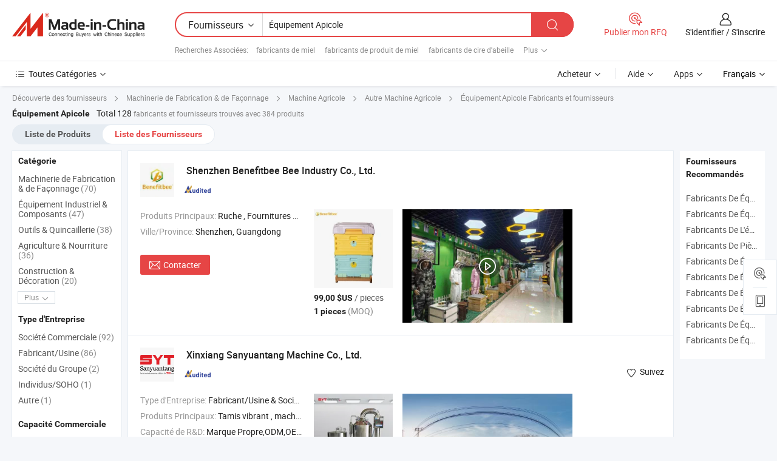

--- FILE ---
content_type: text/html;charset=UTF-8
request_url: https://fr.made-in-china.com/manufacturers/beekeeping-equipment.html
body_size: 57624
content:
<!DOCTYPE HTML>
<html lang="fr">
<head>
    <base href="//fr.made-in-china.com" target="_top"/>
<meta http-equiv="Content-Type" content="text/html; charset=utf-8" />
        <title>Équipement Apicole Fabricants de Chine, Équipement Apicole Fabricants & Fournisseurs sur fr.Made-in-China.com</title>
    <meta content="fabricants de Équipement Apicole, unise, fabricants chinois, fournisseurs chinois de Équipement Apicole" name="keywords">
        <meta content="liste de Équipement Apicole fabricants de Chine, accéder aux Équipement Apicole fabricants et Équipement Apicole fournisseurs de Chine avec efficacité sur fr.Made-in-China.com" name="description">
<link rel="dns-prefetch" href="//www.micstatic.com">
<link rel="preconnect" href="//www.micstatic.com">
<link rel="dns-prefetch" href="//image.made-in-china.com">
<link rel="preconnect" href="//image.made-in-china.com">
<link rel="dns-prefetch" href="//pic.made-in-china.com">
<link rel="preconnect" href="//pic.made-in-china.com">
			<link rel="canonical" href="//fr.made-in-china.com/manufacturers/beekeeping-equipment.html"/>
	      <link rel="next" href="//fr.made-in-china.com/manufacturers/beekeeping-equipment_2.html"/>
      <link type="text/css" rel="stylesheet" href="https://www.micstatic.com/common/css/global_bdef139a.css" /><link type="text/css" rel="stylesheet" href="https://www.micstatic.com/common/js/assets/artDialog/skins/simple_221eedfd.css" /><link type="text/css" rel="stylesheet" href="https://www.micstatic.com/common/css/validator_88e23ce7.css" /><link type="text/css" rel="stylesheet" href="https://www.micstatic.com/landing/www/qc/css/company-search.B_5230bcb5.css" /><link type="text/css" rel="stylesheet" href="https://www.micstatic.com/common/future/core/style/future_d36576e8.css" /><link type="text/css" rel="stylesheet" href="https://www.micstatic.com/landing/www/qp/css/modules/swiper@7.0.5-bundle.min_f7b0d48b.css" /> 
                <link rel="alternate" hreflang="de" href="https://de.made-in-china.com/manufacturers/beekeeping-equipment.html" />
            <link rel="alternate" hreflang="hi" href="https://hi.made-in-china.com/manufacturers/beekeeping-equipment.html" />
            <link rel="alternate" hreflang="ru" href="https://ru.made-in-china.com/manufacturers/beekeeping-equipment.html" />
            <link rel="alternate" hreflang="pt" href="https://pt.made-in-china.com/manufacturers/beekeeping-equipment.html" />
            <link rel="alternate" hreflang="ko" href="https://kr.made-in-china.com/manufacturers/beekeeping-equipment.html" />
            <link rel="alternate" hreflang="en" href="https://www.made-in-china.com/manufacturers/beekeeping-equipment.html" />
            <link rel="alternate" hreflang="it" href="https://it.made-in-china.com/manufacturers/beekeeping-equipment.html" />
            <link rel="alternate" hreflang="fr" href="https://fr.made-in-china.com/manufacturers/beekeeping-equipment.html" />
            <link rel="alternate" hreflang="es" href="https://es.made-in-china.com/manufacturers/beekeeping-equipment.html" />
            <link rel="alternate" hreflang="sa" href="https://sa.made-in-china.com/manufacturers/beekeeping-equipment.html" />
            <link rel="alternate" hreflang="x-default" href="https://www.made-in-china.com/manufacturers/beekeeping-equipment.html" />
            <link rel="alternate" hreflang="vi" href="https://vi.made-in-china.com/manufacturers/beekeeping-equipment.html" />
            <link rel="alternate" hreflang="th" href="https://th.made-in-china.com/manufacturers/beekeeping-equipment.html" />
            <link rel="alternate" hreflang="ja" href="https://jp.made-in-china.com/manufacturers/beekeeping-equipment.html" />
            <link rel="alternate" hreflang="id" href="https://id.made-in-china.com/manufacturers/beekeeping-equipment.html" />
            <link rel="alternate" hreflang="nl" href="https://nl.made-in-china.com/manufacturers/beekeeping-equipment.html" />
            <link rel="alternate" hreflang="tr" href="https://tr.made-in-china.com/manufacturers/beekeeping-equipment.html" />
    <style>
        body .prod-favorite-icon .tip-faverite{
            width: 115px;
        }
        .J-async-dom .extra-rec {
            min-height: 1000px;
        }
    </style>
<!-- Polyfill Code Begin --><script chaset="utf-8" type="text/javascript" src="https://www.micstatic.com/polyfill/polyfill-simplify_eb12d58d.js"></script><!-- Polyfill Code End --></head>
<body probe-clarity="false" >
            <div id="header" ></div>
<script>
    function headerMlanInit() {
        const funcName = 'headerMlan';
        const app = new window[funcName]({target: document.getElementById('header'), props: {props: {"pageType":3,"logoTitle":"Fabricants et fournisseurs","logoUrl":null,"base":{"buyerInfo":{"service":"Service","newUserGuide":"Guide du Débutant","auditReport":"Audited Suppliers' Reports","meetSuppliers":"Meet Suppliers","onlineTrading":"Secured Trading Service","buyerCenter":"Centre d'Achat","contactUs":"Nous Contacter","search":"Découvrir","prodDirectory":"Répertoire des Produits","supplierDiscover":"Supplier Discover","sourcingRequest":"Publier la Demande d'Achat","quickLinks":"Quick Links","myFavorites":"Mes Favoris","visitHistory":"Historique de Navigation","buyer":"Acheteur","blog":"Perspectives Commerciales"},"supplierInfo":{"supplier":"Fournisseur","joinAdvance":"加入高级会员","tradeServerMarket":"外贸服务市场","memberHome":"外贸e家","cloudExpo":"Smart Expo云展会","onlineTrade":"交易服务","internationalLogis":"国际物流","northAmericaBrandSailing":"北美全渠道出海","micDomesticTradeStation":"中国制造网内贸站"},"helpInfo":{"whyMic":"Why Made-in-China.com","auditSupplierWay":"Comment Auditons-nous les Fournisseurs","securePaymentWay":"Comment Sécurisons-nous les Paiements","submitComplaint":"Soumettre une plainte","contactUs":"Nous Contacter","faq":"FAQ","help":"Aide"},"appsInfo":{"downloadApp":"Téléchargez l'App!","forBuyer":"Pour l'Acheteur","forSupplier":"Pour le Fournisseur","exploreApp":"Découvrez les Remises Exclusives de l'Application","apps":"Apps"},"languages":[{"lanCode":0,"simpleName":"en","name":"English","value":"//www.made-in-china.com/manufacturers/beekeeping-equipment.html","htmlLang":"en"},{"lanCode":5,"simpleName":"es","name":"Español","value":"//es.made-in-china.com/manufacturers/beekeeping-equipment.html","htmlLang":"es"},{"lanCode":4,"simpleName":"pt","name":"Português","value":"//pt.made-in-china.com/manufacturers/beekeeping-equipment.html","htmlLang":"pt"},{"lanCode":2,"simpleName":"fr","name":"Français","value":"//fr.made-in-china.com/","htmlLang":"fr"},{"lanCode":3,"simpleName":"ru","name":"Русский язык","value":"//ru.made-in-china.com/manufacturers/beekeeping-equipment.html","htmlLang":"ru"},{"lanCode":8,"simpleName":"it","name":"Italiano","value":"//it.made-in-china.com/manufacturers/beekeeping-equipment.html","htmlLang":"it"},{"lanCode":6,"simpleName":"de","name":"Deutsch","value":"//de.made-in-china.com/manufacturers/beekeeping-equipment.html","htmlLang":"de"},{"lanCode":7,"simpleName":"nl","name":"Nederlands","value":"//nl.made-in-china.com/manufacturers/beekeeping-equipment.html","htmlLang":"nl"},{"lanCode":9,"simpleName":"sa","name":"العربية","value":"//sa.made-in-china.com/manufacturers/beekeeping-equipment.html","htmlLang":"ar"},{"lanCode":11,"simpleName":"kr","name":"한국어","value":"//kr.made-in-china.com/manufacturers/beekeeping-equipment.html","htmlLang":"ko"},{"lanCode":10,"simpleName":"jp","name":"日本語","value":"//jp.made-in-china.com/manufacturers/beekeeping-equipment.html","htmlLang":"ja"},{"lanCode":12,"simpleName":"hi","name":"हिन्दी","value":"//hi.made-in-china.com/manufacturers/beekeeping-equipment.html","htmlLang":"hi"},{"lanCode":13,"simpleName":"th","name":"ภาษาไทย","value":"//th.made-in-china.com/manufacturers/beekeeping-equipment.html","htmlLang":"th"},{"lanCode":14,"simpleName":"tr","name":"Türkçe","value":"//tr.made-in-china.com/manufacturers/beekeeping-equipment.html","htmlLang":"tr"},{"lanCode":15,"simpleName":"vi","name":"Tiếng Việt","value":"//vi.made-in-china.com/manufacturers/beekeeping-equipment.html","htmlLang":"vi"},{"lanCode":16,"simpleName":"id","name":"Bahasa Indonesia","value":"//id.made-in-china.com/manufacturers/beekeeping-equipment.html","htmlLang":"id"}],"showMlan":true,"showRules":false,"rules":"Rules","language":"fr","menu":"Menu","subTitle":null,"subTitleLink":null,"stickyInfo":null},"categoryRegion":{"categories":"Toutes Catégories","categoryList":[{"name":"Agriculture & Nourriture","value":"https://fr.made-in-china.com/category1_Agriculture-Food/Agriculture-Food_usssssssss.html","catCode":"1000000000"},{"name":"Vêtement & Accessoires","value":"https://fr.made-in-china.com/category1_Apparel-Accessories/Apparel-Accessories_uussssssss.html","catCode":"1100000000"},{"name":"Arts & Métiers","value":"https://fr.made-in-china.com/category1_Arts-Crafts/Arts-Crafts_uyssssssss.html","catCode":"1200000000"},{"name":"Pièces & Accessoires d'Auto et de Moto","value":"https://fr.made-in-china.com/category1_Auto-Motorcycle-Parts-Accessories/Auto-Motorcycle-Parts-Accessories_yossssssss.html","catCode":"2900000000"},{"name":"Sacs, Valises & Boîtes","value":"https://fr.made-in-china.com/category1_Bags-Cases-Boxes/Bags-Cases-Boxes_yhssssssss.html","catCode":"2600000000"},{"name":"Produits Chimiques","value":"https://fr.made-in-china.com/category1_Chemicals/Chemicals_uissssssss.html","catCode":"1300000000"},{"name":"Produits Informatiques","value":"https://fr.made-in-china.com/category1_Computer-Products/Computer-Products_iissssssss.html","catCode":"3300000000"},{"name":"Construction & Décoration","value":"https://fr.made-in-china.com/category1_Construction-Decoration/Construction-Decoration_ugssssssss.html","catCode":"1500000000"},{"name":"Électroniques de Consommation","value":"https://fr.made-in-china.com/category1_Consumer-Electronics/Consumer-Electronics_unssssssss.html","catCode":"1400000000"},{"name":"Électricité & Électronique","value":"https://fr.made-in-china.com/category1_Electrical-Electronics/Electrical-Electronics_uhssssssss.html","catCode":"1600000000"},{"name":"Meuble","value":"https://fr.made-in-china.com/category1_Furniture/Furniture_yessssssss.html","catCode":"2700000000"},{"name":"Santé & Hygiène","value":"https://fr.made-in-china.com/category1_Health-Medicine/Health-Medicine_uessssssss.html","catCode":"1700000000"},{"name":"Équipement Industriel & Composants","value":"https://fr.made-in-china.com/category1_Industrial-Equipment-Components/Industrial-Equipment-Components_inssssssss.html","catCode":"3400000000"},{"name":"Instruments & Compteurs","value":"https://fr.made-in-china.com/category1_Instruments-Meters/Instruments-Meters_igssssssss.html","catCode":"3500000000"},{"name":"Industrie Légère & Articles d'Usage Courant","value":"https://fr.made-in-china.com/category1_Light-Industry-Daily-Use/Light-Industry-Daily-Use_urssssssss.html","catCode":"1800000000"},{"name":"Luminaire & Éclairage","value":"https://fr.made-in-china.com/category1_Lights-Lighting/Lights-Lighting_isssssssss.html","catCode":"3000000000"},{"name":"Machinerie de Fabrication & de Façonnage","value":"https://fr.made-in-china.com/category1_Manufacturing-Processing-Machinery/Manufacturing-Processing-Machinery_uossssssss.html","catCode":"1900000000"},{"name":"Métallurgie, Minéral & Énergie","value":"https://fr.made-in-china.com/category1_Metallurgy-Mineral-Energy/Metallurgy-Mineral-Energy_ysssssssss.html","catCode":"2000000000"},{"name":"Fournitures de Bureau","value":"https://fr.made-in-china.com/category1_Office-Supplies/Office-Supplies_yrssssssss.html","catCode":"2800000000"},{"name":"Emballage & Impression","value":"https://fr.made-in-china.com/category1_Packaging-Printing/Packaging-Printing_ihssssssss.html","catCode":"3600000000"},{"name":"Sécurité & Protection","value":"https://fr.made-in-china.com/category1_Security-Protection/Security-Protection_ygssssssss.html","catCode":"2500000000"},{"name":"Service","value":"https://fr.made-in-china.com/category1_Service/Service_ynssssssss.html","catCode":"2400000000"},{"name":"Sports & Loisirs","value":"https://fr.made-in-china.com/category1_Sporting-Goods-Recreation/Sporting-Goods-Recreation_iussssssss.html","catCode":"3100000000"},{"name":"Textile","value":"https://fr.made-in-china.com/category1_Textile/Textile_yussssssss.html","catCode":"2100000000"},{"name":"Outils & Quincaillerie","value":"https://fr.made-in-china.com/category1_Tools-Hardware/Tools-Hardware_iyssssssss.html","catCode":"3200000000"},{"name":"Jouets","value":"https://fr.made-in-china.com/category1_Toys/Toys_yyssssssss.html","catCode":"2200000000"},{"name":"Transport","value":"https://fr.made-in-china.com/category1_Transportation/Transportation_yissssssss.html","catCode":"2300000000"}],"more":"Plus"},"searchRegion":{"show":true,"lookingFor":"Dites-nous ce que vous recherchez...","homeUrl":"//fr.made-in-china.com","products":"Produits","suppliers":"Fournisseurs","auditedFactory":null,"uploadImage":"Télécharger une image","max20MbPerImage":"Maximum 20 Mo par image","yourRecentKeywords":"Vos Mots clés Récents","clearHistory":"Effacer l'Historique","popularSearches":"Recherches Associées","relatedSearches":"Plus","more":null,"maxSizeErrorMsg":"Le téléchargement a échoué. La taille maximale de l'image est de 20 Mo.","noNetworkErrorMsg":"Pas de connexion réseau. Veuillez vérifier vos paramètres réseau et réessayer.","uploadFailedErrorMsg":"Échec du téléchargement.Format d'image incorrect. Formats pris en charge: JPG, PNG, BMP.","relatedList":[{"word":"fabricants de miel","adsData":"","link":"https://fr.made-in-china.com/manufacturers/honey.html","title":"fabricants de miel"},{"word":"fabricants de produit de miel","adsData":"","link":"https://fr.made-in-china.com/manufacturers/honey-product.html","title":"fabricants de produit de miel"},{"word":"fabricants de cire d'abeille","adsData":"","link":"https://fr.made-in-china.com/manufacturers/beeswax.html","title":"fabricants de cire d'abeille"},{"word":"fabricants de ruche","adsData":"","link":"https://fr.made-in-china.com/manufacturers/hive.html","title":"fabricants de ruche"},{"word":"fabricants de cire d'abeille fondation","adsData":"","link":"https://fr.made-in-china.com/manufacturers/beeswax-foundation.html","title":"fabricants de cire d'abeille fondation"},{"word":"Exclueur De Reine","adsData":"","link":"https://fr.made-in-china.com/tag_search_product/Queen-Excluder_uugguren_1.html","title":"Exclueur De Reine"},{"word":"Matériel Équipement","adsData":"","link":"https://fr.made-in-china.com/tag_search_product/Material-Equipment_yoehun_1.html","title":"Matériel Équipement"},{"word":"Équipement De Production","adsData":"","link":"https://fr.made-in-china.com/tag_search_product/Production-Equipment_euegyn_1.html","title":"Équipement De Production"},{"word":"L'équipement Alimentaire","adsData":"","link":"https://fr.made-in-china.com/tag_search_product/Food-Equipment_yoenen_1.html","title":"L'équipement Alimentaire"},{"word":"Le Matériel De Construction","adsData":"","link":"https://fr.made-in-china.com/tag_search_product/Construction-Equipment_uueueyn_1.html","title":"Le Matériel De Construction"}],"relatedTitle":null,"relatedTitleLink":null,"formParams":null,"mlanFormParams":{"keyword":"Équipement Apicole","inputkeyword":"Équipement Apicole","type":null,"currentTab":null,"currentPage":null,"currentCat":null,"currentRegion":null,"currentProp":null,"submitPageUrl":null,"parentCat":null,"otherSearch":null,"currentAllCatalogCodes":null,"sgsMembership":null,"memberLevel":null,"topOrder":null,"size":null,"more":"plus","less":"less","staticUrl50":null,"staticUrl10":null,"staticUrl30":null,"condition":"1","conditionParamsList":[{"condition":"0","conditionName":null,"action":"/productSearch?keyword=#word#","searchUrl":null,"inputPlaceholder":null},{"condition":"1","conditionName":null,"action":"https://fr.made-in-china.com/companySearch?keyword=#word#","searchUrl":null,"inputPlaceholder":null}]},"enterKeywordTips":"Veuillez entrer un mot-clé au moins pour votre recherche.","openMultiSearch":false},"frequentRegion":{"rfq":{"rfq":"Publier mon RFQ","searchRfq":"Search RFQs","acquireRfqHover":"Dites-nous ce dont vous avez besoin et essayez la méthode simple pour obtenir des devis !","searchRfqHover":"Discover quality RFQs and connect with big-budget buyers"},"account":{"account":"Compte","signIn":"S'identifier","join":"S'inscrire","newUser":"Nouvel Utilisateur","joinFree":"S'inscrire","or":"Ou","socialLogin":"En cliquant sur Se connecter, S'inscrire gratuitement ou Continuer avec Facebook, Linkedin, Twitter, Google, %s, j'accepte le %sUser Agreement%s et la %sPrivacy Policy%s","message":"Messages","quotes":"Citations","orders":"Ordres","favorites":"Collection","visitHistory":"Historique de Navigation","postSourcingRequest":"Publier la Demande d'Achat","hi":"Bonjour","signOut":"Se Déconnecter","manageProduct":"Gérer les produits","editShowroom":"Modifier la salle d'exposition","username":"","userType":null,"foreignIP":true,"currentYear":2026,"userAgreement":"Accord d’Utilisateur","privacyPolicy":"Politique de Confidentialité"},"message":{"message":"Messages","signIn":"S'identifier","join":"S'inscrire","newUser":"Nouvel Utilisateur","joinFree":"S'inscrire","viewNewMsg":"Sign in to view the new messages","inquiry":"Demandes","rfq":"RFQs","awaitingPayment":"Awaiting payments","chat":"Discuter","awaitingQuotation":"En attente de devis"},"cart":{"cart":"Panier de Demande"}},"busiRegion":null,"previewRegion":null,"relatedQpSync":true,"relatedQpSearchUrl":"https://www.made-in-china.com/multi-search/getHeadRelatedQp?word=beekeeping equipment&headQpType=QC&lanCode=2"}}});
		const hoc=o=>(o.__proto__.$get=function(o){return this.$$.ctx[this.$$.props[o]]},o.__proto__.$getKeys=function(){return Object.keys(this.$$.props)},o.__proto__.$getProps=function(){return this.$get("props")},o.__proto__.$setProps=function(o){var t=this.$getKeys(),s={},p=this;t.forEach(function(o){s[o]=p.$get(o)}),s.props=Object.assign({},s.props,o),this.$set(s)},o.__proto__.$help=function(){console.log("\n            $set(props): void             | 设置props的值\n            $get(key: string): any        | 获取props指定key的值\n            $getKeys(): string[]          | 获取props所有key\n            $getProps(): any              | 获取props里key为props的值（适用nail）\n            $setProps(params: any): void  | 设置props里key为props的值（适用nail）\n            $on(ev, callback): func       | 添加事件监听，返回移除事件监听的函数\n            $destroy(): void              | 销毁组件并触发onDestroy事件\n        ")},o);
        window[`${funcName}Api`] = hoc(app);
    };
</script><script type="text/javascript" crossorigin="anonymous" onload="headerMlanInit()" src="https://www.micstatic.com/nail/pc/header-mlan_6f301846.js"></script>    	<div class="auto-size J-auto-size qc-page">
        <input type="hidden" id="lanCode" name="lanCode" value="2">
        <input type="hidden" id="lan" name="lan" value="fr">
        <input type="hidden" id="sensor_pg_v" value="st:qc,m:beekeeping equipment,p:1,tp:103,stp:10302,tp:103,stp:10302"/>
        <input id="ads_word" name="ads_word" type="hidden" value="beekeeping equipment"/>
        <input type="hidden" id="relatedQpSync" name="relatedQpSync" value="true">
                        <input type="hidden" id="login" value="false" />
        <input type="hidden" id="loginBuyer" value="false" />
        <input type="hidden" id="liveComIds" value="null"/>
        <input type="hidden" name="user_behavior_trace_id" id="user_behavior_trace_id" value="1jeu50kqo26eq"/>
                <script class="J-mlan-config" type="text/data-lang" data-lang="">
        {
            "Please input keyword(s).": "Veuillez saisir le(s) mot(s) clé(s).",
            "Please input the information in English only.": "Veuillez saisir les informations en anglais uniquement.",
            "More": "Plus",
            "Less": "Moins",
            "negotiable": "Négociable",
            "Following": "Suivez",
            "Follow": "Suivez",
            "Followed Successfully!": "Suivi avec Succès !",
            "Unfollow Successfully!": "Désabonner avec Succès !",
            "Only for global buyer.": "Uniquement pour les acheteurs internationaux.",
            "1000 suppliers at the most.": "1000 fournisseurs au maximum.",
            "Your operation is too frequent, please try again after 24 hours.": "Votre opération est trop fréquente, veuillez réessayer après 24 heures.",
            "Please enter your full name.": "Veuillez entrer votre nom complet",
            "Please use English characters.": "Veuillez utiliser des caractères anglais.",
            "Enter your email address": "Veuillez entrer votre adresse email.",
            "Please enter your email address.": "Veuillez entrer votre adresse e-mail.",
            "Please enter a valid email address.": "Veuillez entrer votre adresse e-mail valide.",
            "To Be Negotiated": "A Négocier",
            "Updates notifications will be sent to this email, make sure your email is correct.": "Les notifications de mises à jour seront envoyées à cette adresse, vérifiez que votre adresse est correcte.",
            "Name": "Prénom",
            "Email": "Adresse E-mail",
            "An account already exists with this email,": "Un compte existe déjà avec cette adresse e-mail,",
            "Sign in": "S'identifier",
            "now or select another email address.": "maintenant ou sélectionnez une autre adresse e-mail.",
            "Confirm": "Confirmer",
            "Cancel": "Annuler",
            "Ms.": "Mme",
            "Mr.": "M.",
            "Miss": "Mme",
            "Mrs.": "Mme",
            "System error, please try again.": "Erreur système, essayez à nouveau.",
            "Chat Now!": "Discuter!",
            "Chat Now": "Discuter",
            "Chat with supplier online now!": "Discutez avec le fournisseur en ligne maintenant！",
            "Chat": "Discuter",
            "Talk to me!": "Parle moi!",
            "Supplier is offline now, please leave your message.": "Le fournisseur est hors ligne maintenant, veuillez laisser votre message.",
            "Products": "Produits",
            "Exhibitors": "Exposants",
            "Suppliers": "Fournisseurs"
        }
        </script>
                <div class="crumb crumb-new" itemscope itemtype="https://schema.org/BreadcrumbList">
    		<span itemprop="itemListElement" itemscope itemtype="https://schema.org/ListItem">
  <a itemprop="item" href="https://fr.made-in-china.com/html/category.html">
      <span itemprop="name">Découverte des fournisseurs</span>
  </a>
  <meta itemprop="position" content="1" />
</span>
						<i class="ob-icon icon-right"></i>
				<span itemprop="itemListElement" itemscope itemtype="https://schema.org/ListItem">
		    <a itemprop="item" href="https://fr.made-in-china.com/category1_Manufacturing-Processing-Machinery/Manufacturing-Processing-Machinery_uossssssss.html">
		        <span itemprop="name">Machinerie de Fabrication & de Façonnage</span>
		    </a>
		    <meta itemprop="position" content="2" />
		</span>
						<i class="ob-icon icon-right"></i>
				<span itemprop="itemListElement" itemscope itemtype="https://schema.org/ListItem">
		    <a itemprop="item" href="https://fr.made-in-china.com/category23_Manufacturing-Processing-Machinery/Agricultural-Machinery_uosyssssss_1.html">
		        <span itemprop="name">Machine Agricole</span>
		    </a>
		    <meta itemprop="position" content="3" />
		</span>
						<i class="ob-icon icon-right"></i>
				<span itemprop="itemListElement" itemscope itemtype="https://schema.org/ListItem">
		    <a itemprop="item" href="https://fr.made-in-china.com/category23_Manufacturing-Processing-Machinery/Other-Agricultural-Machinery_uosysossss_1.html">
		        <span itemprop="name">Autre Machine Agricole</span>
		    </a>
		    <meta itemprop="position" content="4" />
		</span>
	                                        <i class="ob-icon icon-right"></i>
                                        <h1>&Eacute;quipement Apicole Fabricants et fournisseurs</h1>
            		</div>
		<div class="page grid qc-list">
                        <div class="layout-fly cf">
                <div class="main-wrap">
                    <div class="main">
						                        <div class="total-tip total-tip-new">
                                                                                                                                            <em class='key_word'>&Eacute;quipement Apicole</em> <em>Total 128</em> fabricants et fournisseurs trouvés avec 384 produits
                        </div>
						<div class="list-tab">
                            <ul class="tab">
                                <li><a href="https://fr.made-in-china.com/tag_search_product/Beekeeping-Equipment_onsoeyn_1.html">Liste de Produits</a></li>
                                <li class="selected"><a>Liste des Fournisseurs</a></li>
                                                            </ul>
						</div>
																			<div class="search-list">
								        						                                                                        <div faw-module="suppliers_list" class="list-node
                   ">
            <div class="tip arrow-top company-description" style="display: none;">
        <div class="content">
                    Beehive, Beekeeping Supplies, Beekeeping Equipment manufacturer / supplier in China, offering Outils d'apiculture Table de désoperculation Plateau et cuve à miel avec robinet à miel, Plateau en acier inoxydable pour désoperculer les ruches, désoperculeur de rayons de miel, table de désoperculation avec filtre à miel, Contrôle des essaims d'apiculture Boîte piège à essaims Ruche Langstroth and so on.
                </div>
        <span class="arrow arrow-out">
            <span class="arrow arrow-in"></span>
        </span>
    </div>
    <div class="company-logo-wrap">
                <div class="company-logo">
            <img src='https://www.micstatic.com/landing/www/qc/img/com-logo.png?_v=1768304995009' data-original="//image.made-in-china.com/206f0j00JQLfVeWdEGby/Shenzhen-Benefitbee-Bee-Industry-Co-Ltd-.jpg" alt="Shenzhen Benefitbee Bee Industry Co., Ltd." />
        </div>
        <div class="company-name-wrap">
            <h2 class="company-name">
                <a class="company-name-link" target="_blank" href="https://fr.made-in-china.com/co_yifengfengye" ads-data="t:6,a:1,p:2,pcid:fONTXDoykYIv,si:1,ty:1,c:17,st:3,pa:3,flx_deliv_tp:comb,ads_id:,ads_tp:,srv_id:" >
                                            Shenzhen Benefitbee Bee Industry Co., Ltd. </a>
            </h2>
            <div class="company-auth-wrap">
                <div class="compnay-auth">
                                                                                                                                                                                                                                                                                                                                                                                            												                                                                                                                        																		                                                                                                                        												                                                                                                                                                                                                    <span class="auth-block as-info">
                                <div class="as-logo pl-0 as-logo-now" reportUsable="reportUsable">
                                     <input type="hidden" value="fONTXDoykYIv">
                                    <a target="_blank" href="https://fr.made-in-china.com/co_yifengfengye/company_info.html" rel="nofollow" ads-data="t:6,a:1,p:2,pcid:fONTXDoykYIv,si:1,ty:1,c:17,st:4,pa:4">
                                        <span class="left_2"><img class="auth-icon ico-audited" src='https://www.micstatic.com/common/img/icon-new/as_32.png' alt="Fournisseurs Audités"></span>
                                                                                                                    </a>
                                </div>
                            </span>
                                                                                                                                                                                                        </div>
                <div class="com-actions">
                                                                            </div>
            </div>
        </div>
    </div>
    <div class="company-info-wrap">
        <div class="company-info">
            <div class="company-box">
                <div class="company-intro">
                                                                                    <div>
                            <label class="subject">Produits Principaux:</label>
                            <span title="Ruche, Fournitures d'apiculture, Équipement d'apiculture, Outils d'apiculture, Outils de ruche, Extracteur de miel, Fumeurs à abeilles, Exclueur de reine, Combinaison d'apiculteur, Nourrisseur à abeilles">
                                                                                                                                                        Ruche , Fournitures d'apiculture , Équipement d'apiculture , Outils d'apiculture , Outils de ruche </span>
                        </div>
                                                                                                                                                                            <div>
                                <label class="subject">Ville/Province:</label>
                                <span>
                                    Shenzhen, Guangdong
                                </span>
                            </div>
                                                                                                    </div>
                <div class="user-action">
                    <a rel="nofollow" fun-inquiry-supplier target="_blank" href="https://www.made-in-china.com/sendInquiry/shrom_fONTXDoykYIv_fONTXDoykYIv.html?from=search&type=cs&target=com&word=beekeeping+equipment&plant=fr" class="contact-btn" ads-data="t:6,a:1,p:2,pcid:fONTXDoykYIv,si:1,ty:1,c:17,st:24,pa:24,st:24,flx_deliv_tp:comb,ads_id:,ads_tp:,srv_id:">
                        <i class="ob-icon icon-mail"></i> Contacter
                    </a>
                    <b class="tm3_chat_status" dataId="fONTXDoykYIv_fONTXDoykYIv_3"
                       inquiry="https://www.made-in-china.com/sendInquiry/shrom_fONTXDoykYIv_fONTXDoykYIv.html?from=search&type=cs&target=com&word=beekeeping+equipment&plant=fr"
                       processor="chat" cid="fONTXDoykYIv" style="display:none"></b>
                    <a rel="nofollow" class="tm-on" title="Parle moi!" href="javascript:void('Talk to me!')"
                       style="display:none">Parle moi!</a>
                </div>
            </div>
        </div>
        <div class="rec-product-wrap">
                            <ul class="rec-product">
                                                                                                                                <li >
                                <div class="img-thumb">
                                    <a href="https://fr.made-in-china.com/co_yifengfengye/product_Plastic-Thermo-Beehive-Bee-Hive-10-Frames-Two-Layers-Beekeeping-Equipment_yuuiurgihg.html" class="img-thumb-inner" target="_blank" title="Ruche en plastique thermo avec 10 cadres &agrave; deux couches, &eacute;quipement d'apiculture">
                                        <img alt="Ruche en plastique thermo avec 10 cadres &agrave; deux couches, &eacute;quipement d'apiculture" title="Ruche en plastique thermo avec 10 cadres &agrave; deux couches, &eacute;quipement d'apiculture"
                                             src="https://image.made-in-china.com/2f1j00HSGbtRcrZAqJ/Ruche-en-plastique-thermo-avec-10-cadres-deux-couches-quipement-d-apiculture.jpg"
                                                                                        faw-exposure ads-data="t:6,a:1,p:2,pcid:fONTXDoykYIv,si:1,ty:1,c:17,st:8,pa:8,pid:zfLrNMtPsGWk,tps:1,pdid:zfLrNMtPsGWk,flx_deliv_tp:comb,ads_id:,ads_tp:,srv_id:"/>
                                    </a>
                                </div>
                                <div class="pro-price-moq">
                                    <div class="prd-price" title="99,00 $US / pieces"><strong class="price">99,00 $US</strong> / pieces</div>
                                    <div class="moq" title="1 pieces">1 pieces <span class="text--grey">(MOQ)</span></div>
                                </div>
                            </li>
                                                                                                                                                        <li >
                                <div class="img-thumb">
                                    <a href="https://fr.made-in-china.com/co_yifengfengye/product_Beekeeping-Insemination-Equipment-Microscope-Beekeeping-Queen-Bee-Artificial-Insemination-Kit_yuusnngnug.html" class="img-thumb-inner" target="_blank" title="&Eacute;quipement d'ins&eacute;mination pour l'apiculture, microscope, kit d'ins&eacute;mination artificielle de reine des abeilles">
                                        <img alt="&Eacute;quipement d'ins&eacute;mination pour l'apiculture, microscope, kit d'ins&eacute;mination artificielle de reine des abeilles" title="&Eacute;quipement d'ins&eacute;mination pour l'apiculture, microscope, kit d'ins&eacute;mination artificielle de reine des abeilles"
                                             src="https://image.made-in-china.com/2f1j00cZdbsnpEpAko/-quipement-d-ins-mination-pour-l-apiculture-microscope-kit-d-ins-mination-artificielle-de-reine-des-abeilles.jpg"
                                                                                        faw-exposure ads-data="t:6,a:1,p:2,pcid:fONTXDoykYIv,si:1,ty:1,c:17,st:8,pa:8,pid:DaJUlTHPmtkW,tps:2,pdid:DaJUlTHPmtkW,flx_deliv_tp:comb,ads_id:,ads_tp:,srv_id:"/>
                                    </a>
                                </div>
                                <div class="pro-price-moq">
                                    <div class="prd-price" title="3 550,00 $US / pieces"><strong class="price">3 550,00 $US</strong> / pieces</div>
                                    <div class="moq" title="1 pieces">1 pieces <span class="text--grey">(MOQ)</span></div>
                                </div>
                            </li>
                                                                                                                                                        <li class="addto" >
                                <div class="img-thumb">
                                    <a href="https://fr.made-in-china.com/co_yifengfengye/product_Beekeeping-Equipment-Plastic-Pollen-Trap-Plastic-Pollen-Trap_yuuiusiong.html" class="img-thumb-inner" target="_blank" title="&Eacute;quipement d'apiculture pi&egrave;ge &agrave; pollen en plastique pi&egrave;ge &agrave; pollen en plastique">
                                        <img alt="&Eacute;quipement d'apiculture pi&egrave;ge &agrave; pollen en plastique pi&egrave;ge &agrave; pollen en plastique" title="&Eacute;quipement d'apiculture pi&egrave;ge &agrave; pollen en plastique pi&egrave;ge &agrave; pollen en plastique"
                                             src="https://image.made-in-china.com/2f1j00BjtqvJynewkH/-quipement-d-apiculture-pi-ge-pollen-en-plastique-pi-ge-pollen-en-plastique.jpg"
                                                                                        faw-exposure ads-data="t:6,a:1,p:2,pcid:fONTXDoykYIv,si:1,ty:1,c:17,st:8,pa:8,pid:wGzUEltuRfVg,tps:3,pdid:wGzUEltuRfVg,flx_deliv_tp:comb,ads_id:,ads_tp:,srv_id:"/>
                                    </a>
                                </div>
                                <div class="pro-price-moq">
                                    <div class="prd-price" title="2,8 $US / pieces"><strong class="price">2,8 $US</strong> / pieces</div>
                                    <div class="moq" title="1 pieces">1 pieces <span class="text--grey">(MOQ)</span></div>
                                </div>
                            </li>
                                                            </ul>
                                                            <script type="application/json">
                {
                    "sceneUrl": "",
                    "scenePicUrl": "",
                    "panoramaUrl": "",
                    "panoSnapshotUrl": "",
                    "videoUrl": "https://v.made-in-china.com/ucv/sbr/10d79bb5322b69393cc1c745992d24/6698fcb59510322701750224035025_h264_def.mp4",
                    "videoCoverPicUrl": "https://image.made-in-china.com/358f0j00ATbfFEKJSVcm/Shenzhen-Benefitbee-Bee-Industry-Co-Ltd-.jpg",
                    "vid":"",
                    "autoplay": true,
                    "comUrl": "https://fr.made-in-china.com/co_yifengfengye",
                    "comName": "Shenzhen Benefitbee Bee Industry Co., Ltd.",
                    "csLevel": "30",
                    "sgsMembership": "0",
                    "keyWordSearch": "[{\"word\":\"Ruche\",\"wordSearchUrl\":\"https://fr.made-in-china.com/co_yifengfengye/product/keywordSearch?searchKeyword=Ruche&viewType=0\"},{\"word\":\" Fournitures d'apiculture\",\"wordSearchUrl\":\"https://fr.made-in-china.com/co_yifengfengye/product/keywordSearch?searchKeyword= Fournitures d'apiculture&viewType=0\"},{\"word\":\" &Eacute;quipement d'apiculture\",\"wordSearchUrl\":\"https://fr.made-in-china.com/co_yifengfengye/product/keywordSearch?searchKeyword= &Eacute;quipement d'apiculture&viewType=0\"},{\"word\":\" Outils d'apiculture\",\"wordSearchUrl\":\"https://fr.made-in-china.com/co_yifengfengye/product/keywordSearch?searchKeyword= Outils d'apiculture&viewType=0\"},{\"word\":\" Outils de ruche\",\"wordSearchUrl\":\"https://fr.made-in-china.com/co_yifengfengye/product/keywordSearch?searchKeyword= Outils de ruche&viewType=0\"},{\"word\":\" Extracteur de miel\",\"wordSearchUrl\":\"https://fr.made-in-china.com/co_yifengfengye/product/keywordSearch?searchKeyword= Extracteur de miel&viewType=0\"},{\"word\":\" Fumeurs &agrave; abeilles\",\"wordSearchUrl\":\"https://fr.made-in-china.com/co_yifengfengye/product/keywordSearch?searchKeyword= Fumeurs &agrave; abeilles&viewType=0\"},{\"word\":\" Exclueur de reine\",\"wordSearchUrl\":\"https://fr.made-in-china.com/co_yifengfengye/product/keywordSearch?searchKeyword= Exclueur de reine&viewType=0\"},{\"word\":\" Combinaison d'apiculteur\",\"wordSearchUrl\":\"https://fr.made-in-china.com/co_yifengfengye/product/keywordSearch?searchKeyword= Combinaison d'apiculteur&viewType=0\"},{\"word\":\" Nourrisseur &agrave; abeilles\",\"wordSearchUrl\":\"https://fr.made-in-china.com/co_yifengfengye/product/keywordSearch?searchKeyword= Nourrisseur &agrave; abeilles&viewType=0\"}]",
                    "inquiryUrl": "https://www.made-in-china.com/sendInquiry/shrom_fONTXDoykYIv_fONTXDoykYIv.html?from=search&type=cs&target=com&word=beekeeping+equipment&plant=fr",
                    "aboutUsUrl": "https://fr.made-in-china.com/co_yifengfengye/company_info.html",
                    "placeholderUrl": "https://www.micstatic.com/landing/www/qc/img/spacer.gif?_v=1768304995009",
                    "tridImg": "https://www.micstatic.com/common/img/icon/3d_36.png?_v=1768304995009",
                    "tridGif": "https://www.micstatic.com/common/img/icon/3d_gif.gif?_v=1768304995009"
                }
            </script>
                <script>
                    document.addEventListener('DOMContentLoaded', function () {
                        var companyNames = document.querySelectorAll('.company-name-link');
                        companyNames.forEach(function (element) {
                            element.addEventListener('mouseover', function () {
                                // 显示公司简介
                                var description = element.closest('.list-node').querySelector('.company-description');
                                if (description) {
                                    description.style.display = 'block';
                                }
                            });
                            element.addEventListener('mouseout', function () {
                                // 隐藏公司简介
                                var description = element.closest('.list-node').querySelector('.company-description');
                                if (description) {
                                    description.style.display = 'none';
                                }
                            });
                        });
                    });
                </script>
                                            <div class="company-video-wrap" faw-exposure ads-data="t:6,a:1,p:2,pcid:fONTXDoykYIv,si:1,ty:1,c:17,st:27,st:15,flx_deliv_tp:comb,ads_id:,ads_tp:,srv_id:">
                    <div class="J-holder">
                                                    <img class="cover--company" src="https://image.made-in-china.com/358f0j00ATbfFEKJSVcm/Shenzhen-Benefitbee-Bee-Industry-Co-Ltd-.jpg" faw-video ads-data="t:6,a:1,p:2,pcid:fONTXDoykYIv,si:1,ty:1,c:17,st:27,st:15,item_type:com_details,item_id:TmYAvKpuTghn,cloud_media_url:https://v.made-in-china.com/ucv/sbr/10d79bb5322b69393cc1c745992d24/6698fcb59510322701750224035025_h264_def.mp4,flx_deliv_tp:comb,ads_id:,ads_tp:,srv_id:" />
                                                <div class="J-company-play play-video">
                            <i class="ob-icon icon-play"></i>
                        </div>
                    </div>
                </div>
                                </div>
    </div>
    </div> <div faw-module="suppliers_list" class="list-node
                           even
               ">
            <div class="tip arrow-top company-description" style="display: none;">
        <div class="content">
                    Vibrating Screen, Conveyor Machine, Sifting Machines manufacturer / supplier in China, offering Écran séparateur rotatif vibrant circulaire de farine de blé à haute fréquence, sucre, café, Prix d'usine tamiseur turbo / machine à tamiser centrifuge pour poudre, Équipement d'apiculture Machine de filtration de miel Équipement de production de miel and so on.
                </div>
        <span class="arrow arrow-out">
            <span class="arrow arrow-in"></span>
        </span>
    </div>
    <div class="company-logo-wrap">
                <div class="company-logo">
            <img src='https://www.micstatic.com/landing/www/qc/img/com-logo.png?_v=1768304995009' data-original="//image.made-in-china.com/206f0j00ztQGaYvdBuRl/Xinxiang-Sanyuantang-Machine-Co-Ltd-.jpg" alt="Xinxiang Sanyuantang Machine Co., Ltd." />
        </div>
        <div class="company-name-wrap">
            <h2 class="company-name">
                <a class="company-name-link" target="_blank" rel="nofollow" href="https://fr.made-in-china.com/co_xxsanyuantang" ads-data="t:6,a:2,p:2,pcid:lovmwucxbVpW,si:1,ty:1,c:17,st:3,pa:3,flx_deliv_tp:comb,ads_id:,ads_tp:,srv_id:" >
                                            Xinxiang Sanyuantang Machine Co., Ltd. </a>
            </h2>
            <div class="company-auth-wrap">
                <div class="compnay-auth">
                                                                                                                                                                                                                                                                                                                                                                                            												                                                                                                                        																		                                                                                                                        												                                                                                                                                                                                                    <span class="auth-block as-info">
                                <div class="as-logo pl-0 as-logo-now" reportUsable="reportUsable">
                                     <input type="hidden" value="lovmwucxbVpW">
                                    <a target="_blank" href="https://fr.made-in-china.com/co_xxsanyuantang/company_info.html" rel="nofollow" ads-data="t:6,a:2,p:2,pcid:lovmwucxbVpW,si:1,ty:1,c:17,st:4,pa:4">
                                        <span class="left_2"><img class="auth-icon ico-audited" src='https://www.micstatic.com/common/img/icon-new/as_32.png' alt="Fournisseurs Audités"></span>
                                                                                                                    </a>
                                </div>
                            </span>
                                                                                                                                                                                                        </div>
                <div class="com-actions">
                                                                <div class="action action-follow follow-btn" data-logusername="xxsanyuantang" data-cid="lovmwucxbVpW" ads-data="st:69,pdid:,pcid:lovmwucxbVpW,is_trade:,is_sample:,is_rushorder:,a:2,flx_deliv_tp:comb,ads_id:,ads_tp:,srv_id:">
                            <a href="javascript:void(0)">
                                <i class="ob-icon icon-heart-f"></i>
                                <i class="ob-icon icon-heart"></i>
                                <span>Suivez</span>
                            </a>
                        </div>
                                                        </div>
            </div>
        </div>
    </div>
    <div class="company-info-wrap">
        <div class="company-info">
            <div class="company-box">
                <div class="company-intro">
                                                                <div>
                            <label class="subject">Type d'Entreprise:</label>
                            <span title="Fabricant/Usine & Société Commerciale">
                                Fabricant/Usine & Société Commerciale
                            </span>
                        </div>
                                                                <div>
                            <label class="subject">Produits Principaux:</label>
                            <span title="Tamis vibrant, machine à convoyeur, machines de tamisage, machine de concassage, filtres à macérats, tamis vibrants linéaires, tamis de test, convoyeurs vibrants">
                                                                                                                                                        Tamis vibrant , machine à convoyeur , machines de tamisage , machine de concassage , filtres à macérats </span>
                        </div>
                                                                <div>
                            <label class="subject">Capacité de R&D:</label>
                                                        <span title="Marque Propre,ODM,OEM">
                                Marque Propre,ODM,OEM
                            </span>
                        </div>
                                                                <div>
                            <label class="subject">Réponse Rapide:</label>
                            <span>
                                Temps de réponse≤3h
                            </span>
                        </div>
                                                                                                                                        </div>
                <div class="user-action">
                    <a rel="nofollow" fun-inquiry-supplier target="_blank" href="https://www.made-in-china.com/sendInquiry/shrom_lovmwucxbVpW_lovmwucxbVpW.html?from=search&type=cs&target=com&word=beekeeping+equipment&plant=fr" class="contact-btn" ads-data="t:6,a:2,p:2,pcid:lovmwucxbVpW,si:1,ty:1,c:17,st:24,pa:24,st:24,flx_deliv_tp:comb,ads_id:,ads_tp:,srv_id:">
                        <i class="ob-icon icon-mail"></i> Contacter
                    </a>
                    <b class="tm3_chat_status" dataId="lovmwucxbVpW_lovmwucxbVpW_3"
                       inquiry="https://www.made-in-china.com/sendInquiry/shrom_lovmwucxbVpW_lovmwucxbVpW.html?from=search&type=cs&target=com&word=beekeeping+equipment&plant=fr"
                       processor="chat" cid="lovmwucxbVpW" style="display:none"></b>
                    <a rel="nofollow" class="tm-on" title="Parle moi!" href="javascript:void('Talk to me!')"
                       style="display:none">Parle moi!</a>
                </div>
            </div>
        </div>
        <div class="rec-product-wrap">
                            <ul class="rec-product">
                                                                                                                                <li >
                                <div class="img-thumb">
                                    <a href="https://fr.made-in-china.com/co_xxsanyuantang/product_China-Suppliers-Precision-Fence-Beekeeping-Equipment-Best-Bee-Smoker_uosgynsgyy.html" class="img-thumb-inner" target="_blank" title="Fournisseurs chinois d'&eacute;quipement de apiculture de pr&eacute;cision, meilleur enfumoir &agrave; abeilles">
                                        <img alt="Fournisseurs chinois d'&eacute;quipement de apiculture de pr&eacute;cision, meilleur enfumoir &agrave; abeilles" title="Fournisseurs chinois d'&eacute;quipement de apiculture de pr&eacute;cision, meilleur enfumoir &agrave; abeilles"
                                             src="https://image.made-in-china.com/2f1j00HZYkGfVqsszR/Fournisseurs-chinois-d-quipement-de-apiculture-de-pr-cision-meilleur-enfumoir-abeilles.jpg"
                                                                                        faw-exposure ads-data="t:6,a:2,p:2,pcid:lovmwucxbVpW,si:1,ty:1,c:17,st:8,pa:8,pid:kZVaIUYxmnpE,tps:1,pdid:kZVaIUYxmnpE,flx_deliv_tp:comb,ads_id:,ads_tp:,srv_id:"/>
                                    </a>
                                </div>
                                <div class="pro-price-moq">
                                    <div class="prd-price" title="2 850,00 $US / Pi&egrave;ce"><strong class="price">2 850,00 $US</strong> / Pi&egrave;ce</div>
                                    <div class="moq" title="1 Pièce">1 Pièce <span class="text--grey">(MOQ)</span></div>
                                </div>
                            </li>
                                                                                                                                                        <li >
                                <div class="img-thumb">
                                    <a href="https://fr.made-in-china.com/co_xxsanyuantang/product_Honey-Processing-Machine-Extractor-Motor-Beekeeping-Equipment_eesysirhy.html" class="img-thumb-inner" target="_blank" title="Machine d'extraction de miel &Eacute;quipement apicole">
                                        <img alt="Machine d'extraction de miel &Eacute;quipement apicole" title="Machine d'extraction de miel &Eacute;quipement apicole"
                                             src="https://image.made-in-china.com/2f1j00ZteUmjuhHopT/Machine-d-extraction-de-miel-quipement-apicole.jpg"
                                                                                        faw-exposure ads-data="t:6,a:2,p:2,pcid:lovmwucxbVpW,si:1,ty:1,c:17,st:8,pa:8,pid:sKxJQeYkJXrg,tps:2,pdid:sKxJQeYkJXrg,flx_deliv_tp:comb,ads_id:,ads_tp:,srv_id:"/>
                                    </a>
                                </div>
                                <div class="pro-price-moq">
                                    <div class="prd-price" title="2 700,00 $US / Pi&egrave;ce"><strong class="price">2 700,00 $US</strong> / Pi&egrave;ce</div>
                                    <div class="moq" title="1 Pièce">1 Pièce <span class="text--grey">(MOQ)</span></div>
                                </div>
                            </li>
                                                                                                                                                        <li class="addto" >
                                <div class="img-thumb">
                                    <a href="https://fr.made-in-china.com/co_xxsanyuantang/product_Good-Quality-Honey-Extractor-Processing-Equipment-with-Low-Price-Beekeeping-Tools_eguoigguy.html" class="img-thumb-inner" target="_blank" title="&Eacute;quipement de traitement d'extracteur de miel de bonne qualit&eacute; &agrave; bas prix, outils de apiculture">
                                        <img alt="&Eacute;quipement de traitement d'extracteur de miel de bonne qualit&eacute; &agrave; bas prix, outils de apiculture" title="&Eacute;quipement de traitement d'extracteur de miel de bonne qualit&eacute; &agrave; bas prix, outils de apiculture"
                                             src="https://image.made-in-china.com/2f1j00sdktoWNKLlgu/-quipement-de-traitement-d-extracteur-de-miel-de-bonne-qualit-bas-prix-outils-de-apiculture.jpg"
                                                                                        faw-exposure ads-data="t:6,a:2,p:2,pcid:lovmwucxbVpW,si:1,ty:1,c:17,st:8,pa:8,pid:VKaJPTwxscpW,tps:3,pdid:VKaJPTwxscpW,flx_deliv_tp:comb,ads_id:,ads_tp:,srv_id:"/>
                                    </a>
                                </div>
                                <div class="pro-price-moq">
                                    <div class="prd-price" title="2 700,00 $US / Pi&egrave;ce"><strong class="price">2 700,00 $US</strong> / Pi&egrave;ce</div>
                                    <div class="moq" title="1 Pièce">1 Pièce <span class="text--grey">(MOQ)</span></div>
                                </div>
                            </li>
                                                            </ul>
                                                            <script type="application/json">
                {
                    "sceneUrl": "",
                    "scenePicUrl": "",
                    "panoramaUrl": "//world-port.made-in-china.com/viewVR?comId=lovmwucxbVpW",
                    "panoSnapshotUrl": "https://world.made-in-china.com/img/ffs/4/HaGTrUIPtQWL",
                    "videoUrl": "https://v.made-in-china.com/ucv/sbr/d455b9e8cec74a22894c6db34129a4/0ddbe5f1c577987925536524789_h264_def.mp4",
                    "videoCoverPicUrl": "https://image.made-in-china.com/358f0j00PEjaolQtqkhZ/Xinxiang-Sanyuantang-Machine-Co-Ltd-.jpg",
                    "vid":"",
                    "autoplay": true,
                    "comUrl": "https://fr.made-in-china.com/co_xxsanyuantang",
                    "comName": "Xinxiang Sanyuantang Machine Co., Ltd.",
                    "csLevel": "50",
                    "sgsMembership": "0",
                    "keyWordSearch": "[{\"word\":\"Tamis vibrant\",\"wordSearchUrl\":\"https://fr.made-in-china.com/co_xxsanyuantang/product/keywordSearch?searchKeyword=Tamis vibrant&viewType=0\"},{\"word\":\" machine &agrave; convoyeur\",\"wordSearchUrl\":\"https://fr.made-in-china.com/co_xxsanyuantang/product/keywordSearch?searchKeyword= machine &agrave; convoyeur&viewType=0\"},{\"word\":\" machines de tamisage\",\"wordSearchUrl\":\"https://fr.made-in-china.com/co_xxsanyuantang/product/keywordSearch?searchKeyword= machines de tamisage&viewType=0\"},{\"word\":\" machine de concassage\",\"wordSearchUrl\":\"https://fr.made-in-china.com/co_xxsanyuantang/product/keywordSearch?searchKeyword= machine de concassage&viewType=0\"},{\"word\":\" filtres &agrave; mac&eacute;rats\",\"wordSearchUrl\":\"https://fr.made-in-china.com/co_xxsanyuantang/product/keywordSearch?searchKeyword= filtres &agrave; mac&eacute;rats&viewType=0\"},{\"word\":\" tamis vibrants lin&eacute;aires\",\"wordSearchUrl\":\"https://fr.made-in-china.com/co_xxsanyuantang/product/keywordSearch?searchKeyword= tamis vibrants lin&eacute;aires&viewType=0\"},{\"word\":\" tamis de test\",\"wordSearchUrl\":\"https://fr.made-in-china.com/co_xxsanyuantang/product/keywordSearch?searchKeyword= tamis de test&viewType=0\"},{\"word\":\" convoyeurs vibrants\",\"wordSearchUrl\":\"https://fr.made-in-china.com/co_xxsanyuantang/product/keywordSearch?searchKeyword= convoyeurs vibrants&viewType=0\"}]",
                    "inquiryUrl": "https://www.made-in-china.com/sendInquiry/shrom_lovmwucxbVpW_lovmwucxbVpW.html?from=search&type=cs&target=com&word=beekeeping+equipment&plant=fr",
                    "aboutUsUrl": "https://fr.made-in-china.com/co_xxsanyuantang/company_info.html",
                    "placeholderUrl": "https://www.micstatic.com/landing/www/qc/img/spacer.gif?_v=1768304995009",
                    "tridImg": "https://www.micstatic.com/common/img/icon/3d_36.png?_v=1768304995009",
                    "tridGif": "https://www.micstatic.com/common/img/icon/3d_gif.gif?_v=1768304995009"
                }
            </script>
                <script>
                    document.addEventListener('DOMContentLoaded', function () {
                        var companyNames = document.querySelectorAll('.company-name-link');
                        companyNames.forEach(function (element) {
                            element.addEventListener('mouseover', function () {
                                // 显示公司简介
                                var description = element.closest('.list-node').querySelector('.company-description');
                                if (description) {
                                    description.style.display = 'block';
                                }
                            });
                            element.addEventListener('mouseout', function () {
                                // 隐藏公司简介
                                var description = element.closest('.list-node').querySelector('.company-description');
                                if (description) {
                                    description.style.display = 'none';
                                }
                            });
                        });
                    });
                </script>
                                            <div class="company-video-wrap" faw-exposure ads-data="t:6,a:2,p:2,pcid:lovmwucxbVpW,si:1,ty:1,c:17,st:27,st:12,flx_deliv_tp:comb,ads_id:,ads_tp:,srv_id:">
                    <div class="J-holder 360" data-url="//world-port.made-in-china.com/viewVR?comId=lovmwucxbVpW" ads-data="t:6,a:2,p:2,pcid:lovmwucxbVpW,si:1,ty:1,c:17,st:27,st:12,flx_deliv_tp:comb,ads_id:,ads_tp:,srv_id:">
                                                    <img class="cover--company cover-360" src="https://world.made-in-china.com/img/ffs/4/HaGTrUIPtQWL"/>
                                                <div class="J-company-play play-360">
                            <i class="ob-icon icon-panorama"></i>
                        </div>
                    </div>
                </div>
                                </div>
    </div>
    </div> <div faw-module="suppliers_list" class="list-node
                   ">
            <div class="tip arrow-top company-description" style="display: none;">
        <div class="content">
                    Beekeeping equipment manufacturer / supplier in China, offering Cadre de ruche en bois profond assemblé avec feuille de fondation pour apiculture, Nouveau cadre en bois Langstroth pour ruche à vendre 8 modèle pour l'apiculture, Équipement d'apiculture Boîte à abeilles Ruche en bois Boîte à abeilles pour abeilles and so on.
                </div>
        <span class="arrow arrow-out">
            <span class="arrow arrow-in"></span>
        </span>
    </div>
    <div class="company-logo-wrap">
                <div class="company-logo">
            <img src='https://www.micstatic.com/landing/www/qc/img/com-logo.png?_v=1768304995009' data-original="//image.made-in-china.com/206f0j00kaIUlpvERfgK/ZHENGZHOU-ENZHER-IMP-EXP-CO-LTD.jpg" alt="ZHENGZHOU ENZHER IMP& EXP CO., LTD" />
        </div>
        <div class="company-name-wrap">
            <h2 class="company-name">
                <a class="company-name-link" target="_blank" href="https://fr.made-in-china.com/co_enzher-beekeep" ads-data="t:6,a:3,p:2,pcid:RdWAUqNXfgDo,si:1,ty:1,c:17,st:3,pa:3,flx_deliv_tp:comb,ads_id:,ads_tp:,srv_id:" >
                                            ZHENGZHOU ENZHER IMP& EXP CO., LTD </a>
            </h2>
            <div class="company-auth-wrap">
                <div class="compnay-auth">
                                                                                                                                                                                                                                                                                                                                                                                            												                                                                                                                        																		                                                                                                                        												                                                                                                                                                                                                    <span class="auth-block as-info">
                                <div class="as-logo pl-0 as-logo-now" reportUsable="reportUsable">
                                     <input type="hidden" value="RdWAUqNXfgDo">
                                    <a target="_blank" href="https://fr.made-in-china.com/co_enzher-beekeep/company_info.html" rel="nofollow" ads-data="t:6,a:3,p:2,pcid:RdWAUqNXfgDo,si:1,ty:1,c:17,st:4,pa:4">
                                        <span class="left_2"><img class="auth-icon ico-audited" src='https://www.micstatic.com/common/img/icon-new/as_32.png' alt="Fournisseurs Audités"></span>
                                                                                                                    </a>
                                </div>
                            </span>
                                                                                                                                                                                                                <span class="auth-block basic-ability">
                        <img src="https://www.micstatic.com/landing/www/qc/img/employee.png?_v=1768304995009" alt="Nombre d'Employés" />2
                        <div class="tip arrow-top">
                            <div class="tip-con">Nombre d'Employés</div>
                            <span class="arrow arrow-out">
                                <span class="arrow arrow-in"></span>
                            </span>
                        </div>
                    </span>
                                    </div>
                <div class="com-actions">
                                                                            </div>
            </div>
        </div>
    </div>
    <div class="company-info-wrap">
        <div class="company-info">
            <div class="company-box">
                <div class="company-intro">
                                                                <div>
                            <label class="subject">Type d'Entreprise:</label>
                            <span title="Société Commerciale">
                                Société Commerciale
                            </span>
                        </div>
                                                                <div>
                            <label class="subject">Produits Principaux:</label>
                            <span title="Équipement apicole">
                                                                                                                                                        Équipement apicole </span>
                        </div>
                                                                <div>
                            <label class="subject">Capacité de R&D:</label>
                                                        <span title="ODM,OEM">
                                ODM,OEM
                            </span>
                        </div>
                                                                                                                                                        <div>
                                <label class="subject">Ville/Province:</label>
                                <span>
                                    Zhengzhou, Henan
                                </span>
                            </div>
                                                                                                    </div>
                <div class="user-action">
                    <a rel="nofollow" fun-inquiry-supplier target="_blank" href="https://www.made-in-china.com/sendInquiry/shrom_RdWAUqNXfgDo_RdWAUqNXfgDo.html?from=search&type=cs&target=com&word=beekeeping+equipment&plant=fr" class="contact-btn" ads-data="t:6,a:3,p:2,pcid:RdWAUqNXfgDo,si:1,ty:1,c:17,st:24,pa:24,st:24,flx_deliv_tp:comb,ads_id:,ads_tp:,srv_id:">
                        <i class="ob-icon icon-mail"></i> Contacter
                    </a>
                    <b class="tm3_chat_status" dataId="RdWAUqNXfgDo_RdWAUqNXfgDo_3"
                       inquiry="https://www.made-in-china.com/sendInquiry/shrom_RdWAUqNXfgDo_RdWAUqNXfgDo.html?from=search&type=cs&target=com&word=beekeeping+equipment&plant=fr"
                       processor="chat" cid="RdWAUqNXfgDo" style="display:none"></b>
                    <a rel="nofollow" class="tm-on" title="Parle moi!" href="javascript:void('Talk to me!')"
                       style="display:none">Parle moi!</a>
                </div>
            </div>
        </div>
        <div class="rec-product-wrap">
                            <ul class="rec-product">
                                                                                                                                <li >
                                <div class="img-thumb">
                                    <a href="https://fr.made-in-china.com/co_enzher-beekeep/product_Equipment-Dedicated-for-Beekeeping-for-Smoked-Bee-Beekeeping_yuigsigsiy.html" class="img-thumb-inner" target="_blank" title="&Eacute;quipement d&eacute;di&eacute; &agrave; l'apiculture pour l'apiculture avec fum&eacute;e">
                                        <img alt="&Eacute;quipement d&eacute;di&eacute; &agrave; l'apiculture pour l'apiculture avec fum&eacute;e" title="&Eacute;quipement d&eacute;di&eacute; &agrave; l'apiculture pour l'apiculture avec fum&eacute;e"
                                             src="https://image.made-in-china.com/2f1j00zwBceydopIuK/-quipement-d-di-l-apiculture-pour-l-apiculture-avec-fum-e.jpg"
                                                                                        faw-exposure ads-data="t:6,a:3,p:2,pcid:RdWAUqNXfgDo,si:1,ty:1,c:17,st:8,pa:8,pid:mAcYLgnJDuRV,tps:1,pdid:mAcYLgnJDuRV,flx_deliv_tp:comb,ads_id:,ads_tp:,srv_id:"/>
                                    </a>
                                </div>
                                <div class="pro-price-moq">
                                    <div class="prd-price" title="2,7 $US / Jeu"><strong class="price">2,7 $US</strong> / Jeu</div>
                                    <div class="moq" title="50 Sets">50 Sets <span class="text--grey">(MOQ)</span></div>
                                </div>
                            </li>
                                                                                                                                                        <li >
                                <div class="img-thumb">
                                    <a href="https://fr.made-in-china.com/co_enzher-beekeep/product_Beekeeping-Equipment-Bee-Box-Wood-Bee-Hive-Bee-Box-for-Bee_yuiihnhgsy.html" class="img-thumb-inner" target="_blank" title="&Eacute;quipement d'apiculture Bo&icirc;te &agrave; abeilles Ruche en bois Bo&icirc;te &agrave; abeilles pour abeilles">
                                        <img alt="&Eacute;quipement d'apiculture Bo&icirc;te &agrave; abeilles Ruche en bois Bo&icirc;te &agrave; abeilles pour abeilles" title="&Eacute;quipement d'apiculture Bo&icirc;te &agrave; abeilles Ruche en bois Bo&icirc;te &agrave; abeilles pour abeilles"
                                             src="https://image.made-in-china.com/2f1j00QJEcolihOkzt/-quipement-d-apiculture-Bo-te-abeilles-Ruche-en-bois-Bo-te-abeilles-pour-abeilles.jpg"
                                                                                        faw-exposure ads-data="t:6,a:3,p:2,pcid:RdWAUqNXfgDo,si:1,ty:1,c:17,st:8,pa:8,pid:caPrDmqBOLpb,tps:2,pdid:caPrDmqBOLpb,flx_deliv_tp:comb,ads_id:,ads_tp:,srv_id:"/>
                                    </a>
                                </div>
                                <div class="pro-price-moq">
                                    <div class="prd-price" title="0,99 $US / Pi&egrave;ce"><strong class="price">0,99 $US</strong> / Pi&egrave;ce</div>
                                    <div class="moq" title="1 000 Pièces">1 000 Pièces <span class="text--grey">(MOQ)</span></div>
                                </div>
                            </li>
                                                                                                                                                        <li class="addto" >
                                <div class="img-thumb">
                                    <a href="https://fr.made-in-china.com/co_enzher-beekeep/product_Beekeeping-Equipment-From-China-Beehive-Frame-Grip_yuieuuisiy.html" class="img-thumb-inner" target="_blank" title="&Eacute;quipement d'apiculture de Chine Poign&eacute;e de cadre de ruche">
                                        <img alt="&Eacute;quipement d'apiculture de Chine Poign&eacute;e de cadre de ruche" title="&Eacute;quipement d'apiculture de Chine Poign&eacute;e de cadre de ruche"
                                             src="https://image.made-in-china.com/2f1j00NAEcQBWdLbzq/-quipement-d-apiculture-de-Chine-Poign-e-de-cadre-de-ruche.jpg"
                                                                                        faw-exposure ads-data="t:6,a:3,p:2,pcid:RdWAUqNXfgDo,si:1,ty:1,c:17,st:8,pa:8,pid:QtKpGzArWgYu,tps:3,pdid:QtKpGzArWgYu,flx_deliv_tp:comb,ads_id:,ads_tp:,srv_id:"/>
                                    </a>
                                </div>
                                <div class="pro-price-moq">
                                    <div class="prd-price" title="0,99 $US / Pi&egrave;ce"><strong class="price">0,99 $US</strong> / Pi&egrave;ce</div>
                                    <div class="moq" title="1 000 Pièces">1 000 Pièces <span class="text--grey">(MOQ)</span></div>
                                </div>
                            </li>
                                                            </ul>
                                                            <script type="application/json">
                {
                    "sceneUrl": "",
                    "scenePicUrl": "",
                    "panoramaUrl": "",
                    "panoSnapshotUrl": "",
                    "videoUrl": "",
                    "videoCoverPicUrl": "",
                    "vid":"",
                    "autoplay": true,
                    "comUrl": "https://fr.made-in-china.com/co_enzher-beekeep",
                    "comName": "ZHENGZHOU ENZHER IMP& EXP CO., LTD",
                    "csLevel": "30",
                    "sgsMembership": "0",
                    "keyWordSearch": "[{\"word\":\"&Eacute;quipement apicole\",\"wordSearchUrl\":\"https://fr.made-in-china.com/co_enzher-beekeep/product/keywordSearch?searchKeyword=&Eacute;quipement apicole&viewType=0\"}]",
                    "inquiryUrl": "https://www.made-in-china.com/sendInquiry/shrom_RdWAUqNXfgDo_RdWAUqNXfgDo.html?from=search&type=cs&target=com&word=beekeeping+equipment&plant=fr",
                    "aboutUsUrl": "https://fr.made-in-china.com/co_enzher-beekeep/company_info.html",
                    "placeholderUrl": "https://www.micstatic.com/landing/www/qc/img/spacer.gif?_v=1768304995009",
                    "tridImg": "https://www.micstatic.com/common/img/icon/3d_36.png?_v=1768304995009",
                    "tridGif": "https://www.micstatic.com/common/img/icon/3d_gif.gif?_v=1768304995009"
                }
            </script>
                <script>
                    document.addEventListener('DOMContentLoaded', function () {
                        var companyNames = document.querySelectorAll('.company-name-link');
                        companyNames.forEach(function (element) {
                            element.addEventListener('mouseover', function () {
                                // 显示公司简介
                                var description = element.closest('.list-node').querySelector('.company-description');
                                if (description) {
                                    description.style.display = 'block';
                                }
                            });
                            element.addEventListener('mouseout', function () {
                                // 隐藏公司简介
                                var description = element.closest('.list-node').querySelector('.company-description');
                                if (description) {
                                    description.style.display = 'none';
                                }
                            });
                        });
                    });
                </script>
                                </div>
    </div>
    </div> <div faw-module="suppliers_list" class="list-node
                           even
               ">
            <div class="tip arrow-top company-description" style="display: none;">
        <div class="content">
                    Bee Hive, Honey Extractor, Beehive Frame manufacturer / supplier in China, offering Machine de Remplissage de Miel 1.2kw 220V 50Hz 15 Bouteilles/Min Machine de Remplissage Automatique Complète Précision de Mesure ±1-2%, Machine intégrée de remplissage et de scellage de bouchons de bouteilles de miel à haute efficacité, Découlant de la RUCHE des trames Frame Beehive 7 jeu automatique and so on.
                </div>
        <span class="arrow arrow-out">
            <span class="arrow arrow-in"></span>
        </span>
    </div>
    <div class="company-logo-wrap">
                <div class="company-logo">
            <img src='https://www.micstatic.com/landing/www/qc/img/com-logo.png?_v=1768304995009' data-original="//image.made-in-china.com/206f0j00yQITwWLAZtgJ/Henan-Multi-Sweet-Beekeeping-Technology-Co-Ltd-.jpg" alt="Henan Multi-Sweet Beekeeping Technology Co., Ltd." />
        </div>
        <div class="company-name-wrap">
            <h2 class="company-name">
                <a class="company-name-link" target="_blank" href="https://fr.made-in-china.com/co_multi-sweet" ads-data="t:6,a:4,p:2,pcid:ubtEAYzCOqRK,si:1,ty:1,c:17,st:3,pa:3,flx_deliv_tp:comb,ads_id:,ads_tp:,srv_id:" >
                                            Henan Multi-Sweet <strong>Beekeeping</strong> Technology Co., Ltd. </a>
            </h2>
            <div class="company-auth-wrap">
                <div class="compnay-auth">
                                                                                                                                                                                                                                                                                                                                                                                            												                                                                                                                        																		                                                                                                                        												                                                                                                                                                                                                    <span class="auth-block as-info">
                                <div class="as-logo pl-0 as-logo-now" reportUsable="reportUsable">
                                     <input type="hidden" value="ubtEAYzCOqRK">
                                    <a target="_blank" href="https://fr.made-in-china.com/co_multi-sweet/company_info.html" rel="nofollow" ads-data="t:6,a:4,p:2,pcid:ubtEAYzCOqRK,si:1,ty:1,c:17,st:4,pa:4">
                                        <span class="left_2"><img class="auth-icon ico-audited" src='https://www.micstatic.com/common/img/icon-new/as_32.png' alt="Fournisseurs Audités"></span>
                                                                                                                    </a>
                                </div>
                            </span>
                                                                                                                                                                                                                <span class="auth-block basic-ability">
                        <img src="https://www.micstatic.com/landing/www/qc/img/employee.png?_v=1768304995009" alt="Nombre d'Employés" />76
                        <div class="tip arrow-top">
                            <div class="tip-con">Nombre d'Employés</div>
                            <span class="arrow arrow-out">
                                <span class="arrow arrow-in"></span>
                            </span>
                        </div>
                    </span>
                                    </div>
                <div class="com-actions">
                                                                            </div>
            </div>
        </div>
    </div>
    <div class="company-info-wrap">
        <div class="company-info">
            <div class="company-box">
                <div class="company-intro">
                                                                <div>
                            <label class="subject">Type d'Entreprise:</label>
                            <span title="Fabricant/Usine">
                                Fabricant/Usine
                            </span>
                        </div>
                                                                <div>
                            <label class="subject">Produits Principaux:</label>
                            <span title="Ruche, Extracteur de miel, Cadre de ruche, Machines de traitement du miel, Costume d'apiculteur, Machine de remplissage de miel, Machine de fabrication de ruche">
                                                                                                                                                        Ruche , Extracteur de miel , Cadre de ruche , Machines de traitement du miel , Costume d'apiculteur </span>
                        </div>
                                                                <div>
                            <label class="subject">Capacité de R&D:</label>
                                                        <span title="Marque Propre,ODM,OEM">
                                Marque Propre,ODM,OEM
                            </span>
                        </div>
                                                                                    <div>
                            <label class="subject">Certification en gestion:</label>
                            <span title="ISO9001:2015">
                                ISO9001:2015
                            </span>
                        </div>
                                                                                                                    </div>
                <div class="user-action">
                    <a rel="nofollow" fun-inquiry-supplier target="_blank" href="https://www.made-in-china.com/sendInquiry/shrom_ubtEAYzCOqRK_ubtEAYzCOqRK.html?from=search&type=cs&target=com&word=beekeeping+equipment&plant=fr" class="contact-btn" ads-data="t:6,a:4,p:2,pcid:ubtEAYzCOqRK,si:1,ty:1,c:17,st:24,pa:24,st:24,flx_deliv_tp:comb,ads_id:,ads_tp:,srv_id:">
                        <i class="ob-icon icon-mail"></i> Contacter
                    </a>
                    <b class="tm3_chat_status" dataId="ubtEAYzCOqRK_ubtEAYzCOqRK_3"
                       inquiry="https://www.made-in-china.com/sendInquiry/shrom_ubtEAYzCOqRK_ubtEAYzCOqRK.html?from=search&type=cs&target=com&word=beekeeping+equipment&plant=fr"
                       processor="chat" cid="ubtEAYzCOqRK" style="display:none"></b>
                    <a rel="nofollow" class="tm-on" title="Parle moi!" href="javascript:void('Talk to me!')"
                       style="display:none">Parle moi!</a>
                </div>
            </div>
        </div>
        <div class="rec-product-wrap">
                            <ul class="rec-product">
                                                                                                                                <li >
                                <div class="img-thumb">
                                    <a href="https://fr.made-in-china.com/co_multi-sweet/product_Bee-Smoke-Manual-Beekeeping-Tool-Beekeeping-Equipment_uouohreing.html" class="img-thumb-inner" target="_blank" title="Manuel de fum&eacute;e d'abeille Outil d'apiculture &Eacute;quipement d'apiculture">
                                        <img alt="Manuel de fum&eacute;e d'abeille Outil d'apiculture &Eacute;quipement d'apiculture" title="Manuel de fum&eacute;e d'abeille Outil d'apiculture &Eacute;quipement d'apiculture"
                                             src='https://www.micstatic.com/landing/www/qc/img/spacer.gif?_v=1768304995009' data-original="https://image.made-in-china.com/2f1j00zqLgwuasYboY/Manuel-de-fum-e-d-abeille-Outil-d-apiculture-quipement-d-apiculture.jpg" faw-exposure ads-data="t:6,a:4,p:2,pcid:ubtEAYzCOqRK,si:1,ty:1,c:17,st:8,pa:8,pid:zOZGCDowQaWX,tps:1,pdid:zOZGCDowQaWX,flx_deliv_tp:comb,ads_id:,ads_tp:,srv_id:"/>
                                    </a>
                                </div>
                                <div class="pro-price-moq">
                                    <div class="prd-price" title="32,99 $US / Pi&egrave;ce"><strong class="price">32,99 $US</strong> / Pi&egrave;ce</div>
                                    <div class="moq" title="1 Pièce">1 Pièce <span class="text--grey">(MOQ)</span></div>
                                </div>
                            </li>
                                                                                                                                                        <li >
                                <div class="img-thumb">
                                    <a href="https://fr.made-in-china.com/co_multi-sweet/product_10-Frame-China-Fir-Langstroth-Beehive-Beekeeping-Equipment_uosoyrigng.html" class="img-thumb-inner" target="_blank" title="10 Cadre de ruche Langstroth en sapin de Chine &Eacute;quipement d'apiculture">
                                        <img alt="10 Cadre de ruche Langstroth en sapin de Chine &Eacute;quipement d'apiculture" title="10 Cadre de ruche Langstroth en sapin de Chine &Eacute;quipement d'apiculture"
                                             src='https://www.micstatic.com/landing/www/qc/img/spacer.gif?_v=1768304995009' data-original="https://image.made-in-china.com/2f1j00ZhDraAwRlJco/10-Cadre-de-ruche-Langstroth-en-sapin-de-Chine-quipement-d-apiculture.jpg" faw-exposure ads-data="t:6,a:4,p:2,pcid:ubtEAYzCOqRK,si:1,ty:1,c:17,st:8,pa:8,pid:VFwANDrPZmcg,tps:2,pdid:VFwANDrPZmcg,flx_deliv_tp:comb,ads_id:,ads_tp:,srv_id:"/>
                                    </a>
                                </div>
                                <div class="pro-price-moq">
                                    <div class="prd-price" title="35,00 $US / Pi&egrave;ce"><strong class="price">35,00 $US</strong> / Pi&egrave;ce</div>
                                    <div class="moq" title="20 Pièces">20 Pièces <span class="text--grey">(MOQ)</span></div>
                                </div>
                            </li>
                                                                                                                                                        <li class="addto" >
                                <div class="img-thumb">
                                    <a href="https://fr.made-in-china.com/co_multi-sweet/product_Beehive-Frame-Automatic-Flowing-Hive-Frame-7-Set-Beekeeping-Equipment_ysgoungigg.html" class="img-thumb-inner" target="_blank" title="Cadre de ruche cadre de ruche &agrave; &eacute;coulement automatique 7 ensemble &eacute;quipement de apiculture">
                                        <img alt="Cadre de ruche cadre de ruche &agrave; &eacute;coulement automatique 7 ensemble &eacute;quipement de apiculture" title="Cadre de ruche cadre de ruche &agrave; &eacute;coulement automatique 7 ensemble &eacute;quipement de apiculture"
                                             src='https://www.micstatic.com/landing/www/qc/img/spacer.gif?_v=1768304995009' data-original="https://image.made-in-china.com/2f1j00zlBcVpHGbhqw/Cadre-de-ruche-cadre-de-ruche-coulement-automatique-7-ensemble-quipement-de-apiculture.jpg" faw-exposure ads-data="t:6,a:4,p:2,pcid:ubtEAYzCOqRK,si:1,ty:1,c:17,st:8,pa:8,pid:zmwYlWtPYhkc,tps:3,pdid:zmwYlWtPYhkc,flx_deliv_tp:comb,ads_id:,ads_tp:,srv_id:"/>
                                    </a>
                                </div>
                                <div class="pro-price-moq">
                                    <div class="prd-price" title="55,00 $US / Pi&egrave;ce"><strong class="price">55,00 $US</strong> / Pi&egrave;ce</div>
                                    <div class="moq" title="20 Pièces">20 Pièces <span class="text--grey">(MOQ)</span></div>
                                </div>
                            </li>
                                                            </ul>
                                                            <script type="application/json">
                {
                    "sceneUrl": "",
                    "scenePicUrl": "",
                    "panoramaUrl": "",
                    "panoSnapshotUrl": "",
                    "videoUrl": "https://v.made-in-china.com/ucv/sbr/af2abef16fa68b59bf935590a83408/063026027087615224784252353_h264_def.mp4",
                    "videoCoverPicUrl": "https://image.made-in-china.com/358f0j00VQiadqYWOChf/Henan-Multi-Sweet-Beekeeping-Technology-Co-Ltd-.jpg",
                    "vid":"",
                    "autoplay": true,
                    "comUrl": "https://fr.made-in-china.com/co_multi-sweet",
                    "comName": "Henan Multi-Sweet Beekeeping Technology Co., Ltd.",
                    "csLevel": "30",
                    "sgsMembership": "0",
                    "keyWordSearch": "[{\"word\":\"Ruche\",\"wordSearchUrl\":\"https://fr.made-in-china.com/co_multi-sweet/product/keywordSearch?searchKeyword=Ruche&viewType=0\"},{\"word\":\" Extracteur de miel\",\"wordSearchUrl\":\"https://fr.made-in-china.com/co_multi-sweet/product/keywordSearch?searchKeyword= Extracteur de miel&viewType=0\"},{\"word\":\" Cadre de ruche\",\"wordSearchUrl\":\"https://fr.made-in-china.com/co_multi-sweet/product/keywordSearch?searchKeyword= Cadre de ruche&viewType=0\"},{\"word\":\" Machines de traitement du miel\",\"wordSearchUrl\":\"https://fr.made-in-china.com/co_multi-sweet/product/keywordSearch?searchKeyword= Machines de traitement du miel&viewType=0\"},{\"word\":\" Costume d'apiculteur\",\"wordSearchUrl\":\"https://fr.made-in-china.com/co_multi-sweet/product/keywordSearch?searchKeyword= Costume d'apiculteur&viewType=0\"},{\"word\":\" Machine de remplissage de miel\",\"wordSearchUrl\":\"https://fr.made-in-china.com/co_multi-sweet/product/keywordSearch?searchKeyword= Machine de remplissage de miel&viewType=0\"},{\"word\":\" Machine de fabrication de ruche\",\"wordSearchUrl\":\"https://fr.made-in-china.com/co_multi-sweet/product/keywordSearch?searchKeyword= Machine de fabrication de ruche&viewType=0\"}]",
                    "inquiryUrl": "https://www.made-in-china.com/sendInquiry/shrom_ubtEAYzCOqRK_ubtEAYzCOqRK.html?from=search&type=cs&target=com&word=beekeeping+equipment&plant=fr",
                    "aboutUsUrl": "https://fr.made-in-china.com/co_multi-sweet/company_info.html",
                    "placeholderUrl": "https://www.micstatic.com/landing/www/qc/img/spacer.gif?_v=1768304995009",
                    "tridImg": "https://www.micstatic.com/common/img/icon/3d_36.png?_v=1768304995009",
                    "tridGif": "https://www.micstatic.com/common/img/icon/3d_gif.gif?_v=1768304995009"
                }
            </script>
                <script>
                    document.addEventListener('DOMContentLoaded', function () {
                        var companyNames = document.querySelectorAll('.company-name-link');
                        companyNames.forEach(function (element) {
                            element.addEventListener('mouseover', function () {
                                // 显示公司简介
                                var description = element.closest('.list-node').querySelector('.company-description');
                                if (description) {
                                    description.style.display = 'block';
                                }
                            });
                            element.addEventListener('mouseout', function () {
                                // 隐藏公司简介
                                var description = element.closest('.list-node').querySelector('.company-description');
                                if (description) {
                                    description.style.display = 'none';
                                }
                            });
                        });
                    });
                </script>
                                            <div class="company-video-wrap" faw-exposure ads-data="t:6,a:4,p:2,pcid:ubtEAYzCOqRK,si:1,ty:1,c:17,st:27,st:15,flx_deliv_tp:comb,ads_id:,ads_tp:,srv_id:">
                    <div class="J-holder">
                                                    <img class="cover--company" src='https://www.micstatic.com/landing/www/qc/img/spacer.gif?_v=1768304995009' data-original="https://image.made-in-china.com/358f0j00VQiadqYWOChf/Henan-Multi-Sweet-Beekeeping-Technology-Co-Ltd-.jpg" faw-video ads-data="t:6,a:4,p:2,pcid:ubtEAYzCOqRK,si:1,ty:1,c:17,st:27,st:15,item_type:com_details,item_id:VQjmorXbvJpa,cloud_media_url:https://v.made-in-china.com/ucv/sbr/af2abef16fa68b59bf935590a83408/063026027087615224784252353_h264_def.mp4,flx_deliv_tp:comb,ads_id:,ads_tp:,srv_id:" />
                                                <div class="J-company-play play-video">
                            <i class="ob-icon icon-play"></i>
                        </div>
                    </div>
                </div>
                                </div>
    </div>
    </div> <div faw-module="suppliers_list" class="list-node
                   ">
            <div class="tip arrow-top company-description" style="display: none;">
        <div class="content">
                    Palletizer, Seafood Processing, Sterilization Equipment manufacturer / supplier in China, offering Ligne de transformation du beurre en acier inoxydable de qualité alimentaire, Machine à nouilles de riz traditionnelle authentique durable et silencieuse faite maison, Machine à nouilles de riz rapide, efficace, élastique, juteuse et parfumée and so on.
                </div>
        <span class="arrow arrow-out">
            <span class="arrow arrow-in"></span>
        </span>
    </div>
    <div class="company-logo-wrap">
                <div class="company-logo">
            <img src='https://www.micstatic.com/landing/www/qc/img/com-logo.png?_v=1768304995009' data-original="" alt="Henan Mingqing Food Machinery Co., Ltd." />
        </div>
        <div class="company-name-wrap">
            <h2 class="company-name">
                <a class="company-name-link" target="_blank" href="https://fr.made-in-china.com/co_mingqing-food" ads-data="t:6,a:5,p:2,pcid:CKbAamGTqhkt,si:1,ty:1,c:17,st:3,pa:3,flx_deliv_tp:comb,ads_id:,ads_tp:,srv_id:" >
                                            Henan Mingqing Food Machinery Co., Ltd. </a>
            </h2>
            <div class="company-auth-wrap">
                <div class="compnay-auth">
                                                                                                                                                                                                                                                                                                                                                                                            												                                                                                                                        																		                                                                                                                        												                                                                                                                                                                                                                                                                                                                                                        </div>
                <div class="com-actions">
                                                                <div class="action action-follow follow-btn" data-logusername="mingqing-food" data-cid="CKbAamGTqhkt" ads-data="st:69,pdid:,pcid:CKbAamGTqhkt,is_trade:,is_sample:,is_rushorder:,a:5,flx_deliv_tp:comb,ads_id:,ads_tp:,srv_id:">
                            <a href="javascript:void(0)">
                                <i class="ob-icon icon-heart-f"></i>
                                <i class="ob-icon icon-heart"></i>
                                <span>Suivez</span>
                            </a>
                        </div>
                                                        </div>
            </div>
        </div>
    </div>
    <div class="company-info-wrap">
        <div class="company-info">
            <div class="company-box">
                <div class="company-intro">
                                                                                    <div>
                            <label class="subject">Produits Principaux:</label>
                            <span title="Palettiseur, Transformation des fruits de mer, Ligne de production de sauces, Série de robots, Équipement de stérilisation, Équipement pour nouilles, Presse pour produits laitiers">
                                                                                                                                                        Palettiseur , Transformation des fruits de mer , Ligne de production de sauces , Série de robots , Équipement de stérilisation </span>
                        </div>
                                                                                                                                                                            <div>
                                <label class="subject">Ville/Province:</label>
                                <span>
                                    Zhengzhou, Henan
                                </span>
                            </div>
                                                                                                    </div>
                <div class="user-action">
                    <a rel="nofollow" fun-inquiry-supplier target="_blank" href="https://www.made-in-china.com/sendInquiry/shrom_CKbAamGTqhkt_CKbAamGTqhkt.html?from=search&type=cs&target=com&word=beekeeping+equipment&plant=fr" class="contact-btn" ads-data="t:6,a:5,p:2,pcid:CKbAamGTqhkt,si:1,ty:1,c:17,st:24,pa:24,st:24,flx_deliv_tp:comb,ads_id:,ads_tp:,srv_id:">
                        <i class="ob-icon icon-mail"></i> Contacter
                    </a>
                    <b class="tm3_chat_status" dataId="CKbAamGTqhkt_CKbAamGTqhkt_3"
                       inquiry="https://www.made-in-china.com/sendInquiry/shrom_CKbAamGTqhkt_CKbAamGTqhkt.html?from=search&type=cs&target=com&word=beekeeping+equipment&plant=fr"
                       processor="chat" cid="CKbAamGTqhkt" style="display:none"></b>
                    <a rel="nofollow" class="tm-on" title="Parle moi!" href="javascript:void('Talk to me!')"
                       style="display:none">Parle moi!</a>
                </div>
            </div>
        </div>
        <div class="rec-product-wrap">
                            <ul class="rec-product">
                                                                                                                                <li >
                                <div class="img-thumb">
                                    <a href="https://fr.made-in-china.com/co_mingqing-food/product_High-Pressure-Industrial-Beekeeping-Honey-Wax-Separating-and-Extracting-Honey-Processing-Equipment_yygoeyneug.html" class="img-thumb-inner" target="_blank" title="&Eacute;quipement de traitement du miel pour la s&eacute;paration et l'extraction de la cire d'abeille en apiculture industrielle &agrave; haute pression">
                                        <img alt="&Eacute;quipement de traitement du miel pour la s&eacute;paration et l'extraction de la cire d'abeille en apiculture industrielle &agrave; haute pression" title="&Eacute;quipement de traitement du miel pour la s&eacute;paration et l'extraction de la cire d'abeille en apiculture industrielle &agrave; haute pression"
                                             src='https://www.micstatic.com/landing/www/qc/img/spacer.gif?_v=1768304995009' data-original="https://image.made-in-china.com/2f1j00cOjMZPGyMRkb/-quipement-de-traitement-du-miel-pour-la-s-paration-et-l-extraction-de-la-cire-d-abeille-en-apiculture-industrielle-haute-pression.jpg" faw-exposure ads-data="t:6,a:5,p:2,pcid:CKbAamGTqhkt,si:1,ty:1,c:17,st:8,pa:8,pid:SpOUrfKXAWhl,tps:1,pdid:SpOUrfKXAWhl,flx_deliv_tp:comb,ads_id:,ads_tp:,srv_id:"/>
                                    </a>
                                </div>
                                <div class="pro-price-moq">
                                    <div class="prd-price" title="2 099,00 $US / set"><strong class="price">2 099,00 $US</strong> / set</div>
                                    <div class="moq" title="1 set">1 set <span class="text--grey">(MOQ)</span></div>
                                </div>
                            </li>
                                                                                                                                                        <li >
                                <div class="img-thumb">
                                    <a href="https://fr.made-in-china.com/co_mingqing-food/product_Professional-Industrial-Adjustable-Speed-Beekeeping-Farm-Honey-Extracting-and-Dewaxing-Processing-Equipment_uoryhggesu.html" class="img-thumb-inner" target="_blank" title="&Eacute;quipement professionnel de traitement de l'extraction et du d&eacute;soperculation du miel &agrave; vitesse r&eacute;glable pour les fermes apicoles">
                                        <img alt="&Eacute;quipement professionnel de traitement de l'extraction et du d&eacute;soperculation du miel &agrave; vitesse r&eacute;glable pour les fermes apicoles" title="&Eacute;quipement professionnel de traitement de l'extraction et du d&eacute;soperculation du miel &agrave; vitesse r&eacute;glable pour les fermes apicoles"
                                             src='https://www.micstatic.com/landing/www/qc/img/spacer.gif?_v=1768304995009' data-original="https://image.made-in-china.com/2f1j00jyvhMAwIemGi/-quipement-professionnel-de-traitement-de-l-extraction-et-du-d-soperculation-du-miel-vitesse-r-glable-pour-les-fermes-apicoles.jpg" faw-exposure ads-data="t:6,a:5,p:2,pcid:CKbAamGTqhkt,si:1,ty:1,c:17,st:8,pa:8,pid:XdUfhnouXCGW,tps:2,pdid:XdUfhnouXCGW,flx_deliv_tp:comb,ads_id:,ads_tp:,srv_id:"/>
                                    </a>
                                </div>
                                <div class="pro-price-moq">
                                    <div class="prd-price" title="2 099,00 $US / set"><strong class="price">2 099,00 $US</strong> / set</div>
                                    <div class="moq" title="1 set">1 set <span class="text--grey">(MOQ)</span></div>
                                </div>
                            </li>
                                                                                                                                                        <li class="addto" >
                                <div class="img-thumb">
                                    <a href="https://fr.made-in-china.com/co_mingqing-food/product_Beekeeping-Honey-Extractor-Machine-Portable-Honey-Filter-Equipment-Durable-Honey-Purifier-Machine_yygoenoygg.html" class="img-thumb-inner" target="_blank" title="Machine &agrave; extraire le miel pour apiculture, &eacute;quipement de filtration de miel portable, machine purificatrice de miel durable">
                                        <img alt="Machine &agrave; extraire le miel pour apiculture, &eacute;quipement de filtration de miel portable, machine purificatrice de miel durable" title="Machine &agrave; extraire le miel pour apiculture, &eacute;quipement de filtration de miel portable, machine purificatrice de miel durable"
                                             src='https://www.micstatic.com/landing/www/qc/img/spacer.gif?_v=1768304995009' data-original="https://image.made-in-china.com/2f1j00PNsMZoqcwfbj/Machine-extraire-le-miel-pour-apiculture-quipement-de-filtration-de-miel-portable-machine-purificatrice-de-miel-durable.jpg" faw-exposure ads-data="t:6,a:5,p:2,pcid:CKbAamGTqhkt,si:1,ty:1,c:17,st:8,pa:8,pid:prwUHkXcLVWd,tps:3,pdid:prwUHkXcLVWd,flx_deliv_tp:comb,ads_id:,ads_tp:,srv_id:"/>
                                    </a>
                                </div>
                                <div class="pro-price-moq">
                                    <div class="prd-price" title="2 099,00 $US / set"><strong class="price">2 099,00 $US</strong> / set</div>
                                    <div class="moq" title="1 set">1 set <span class="text--grey">(MOQ)</span></div>
                                </div>
                            </li>
                                                            </ul>
                                                            <script type="application/json">
                {
                    "sceneUrl": "",
                    "scenePicUrl": "",
                    "panoramaUrl": "",
                    "panoSnapshotUrl": "",
                    "videoUrl": "https://v.made-in-china.com/ucv/sbr/43ef6da77022c3be59f6d9176daf6f/27b85f4ae210551021450088218166_h264_def.mp4",
                    "videoCoverPicUrl": "https://image.made-in-china.com/358f0j00iTMfqPLdEBkO/Henan-Mingqing-Food-Machinery-Co-Ltd-.jpg",
                    "vid":"",
                    "autoplay": true,
                    "comUrl": "https://fr.made-in-china.com/co_mingqing-food",
                    "comName": "Henan Mingqing Food Machinery Co., Ltd.",
                    "csLevel": "50",
                    "sgsMembership": "",
                    "keyWordSearch": "[{\"word\":\"Palettiseur\",\"wordSearchUrl\":\"https://fr.made-in-china.com/co_mingqing-food/product/keywordSearch?searchKeyword=Palettiseur&viewType=0\"},{\"word\":\" Transformation des fruits de mer\",\"wordSearchUrl\":\"https://fr.made-in-china.com/co_mingqing-food/product/keywordSearch?searchKeyword= Transformation des fruits de mer&viewType=0\"},{\"word\":\" Ligne de production de sauces\",\"wordSearchUrl\":\"https://fr.made-in-china.com/co_mingqing-food/product/keywordSearch?searchKeyword= Ligne de production de sauces&viewType=0\"},{\"word\":\" S&eacute;rie de robots\",\"wordSearchUrl\":\"https://fr.made-in-china.com/co_mingqing-food/product/keywordSearch?searchKeyword= S&eacute;rie de robots&viewType=0\"},{\"word\":\" &Eacute;quipement de st&eacute;rilisation\",\"wordSearchUrl\":\"https://fr.made-in-china.com/co_mingqing-food/product/keywordSearch?searchKeyword= &Eacute;quipement de st&eacute;rilisation&viewType=0\"},{\"word\":\" &Eacute;quipement pour nouilles\",\"wordSearchUrl\":\"https://fr.made-in-china.com/co_mingqing-food/product/keywordSearch?searchKeyword= &Eacute;quipement pour nouilles&viewType=0\"},{\"word\":\" Presse pour produits laitiers\",\"wordSearchUrl\":\"https://fr.made-in-china.com/co_mingqing-food/product/keywordSearch?searchKeyword= Presse pour produits laitiers&viewType=0\"}]",
                    "inquiryUrl": "https://www.made-in-china.com/sendInquiry/shrom_CKbAamGTqhkt_CKbAamGTqhkt.html?from=search&type=cs&target=com&word=beekeeping+equipment&plant=fr",
                    "aboutUsUrl": "https://fr.made-in-china.com/co_mingqing-food/company_info.html",
                    "placeholderUrl": "https://www.micstatic.com/landing/www/qc/img/spacer.gif?_v=1768304995009",
                    "tridImg": "https://www.micstatic.com/common/img/icon/3d_36.png?_v=1768304995009",
                    "tridGif": "https://www.micstatic.com/common/img/icon/3d_gif.gif?_v=1768304995009"
                }
            </script>
                <script>
                    document.addEventListener('DOMContentLoaded', function () {
                        var companyNames = document.querySelectorAll('.company-name-link');
                        companyNames.forEach(function (element) {
                            element.addEventListener('mouseover', function () {
                                // 显示公司简介
                                var description = element.closest('.list-node').querySelector('.company-description');
                                if (description) {
                                    description.style.display = 'block';
                                }
                            });
                            element.addEventListener('mouseout', function () {
                                // 隐藏公司简介
                                var description = element.closest('.list-node').querySelector('.company-description');
                                if (description) {
                                    description.style.display = 'none';
                                }
                            });
                        });
                    });
                </script>
                                            <div class="company-video-wrap" faw-exposure ads-data="t:6,a:5,p:2,pcid:CKbAamGTqhkt,si:1,ty:1,c:17,st:27,st:15,flx_deliv_tp:comb,ads_id:,ads_tp:,srv_id:">
                    <div class="J-holder">
                                                    <img class="cover--company" src='https://www.micstatic.com/landing/www/qc/img/spacer.gif?_v=1768304995009' data-original="https://image.made-in-china.com/358f0j00iTMfqPLdEBkO/Henan-Mingqing-Food-Machinery-Co-Ltd-.jpg" faw-video ads-data="t:6,a:5,p:2,pcid:CKbAamGTqhkt,si:1,ty:1,c:17,st:27,st:15,item_type:com_details,item_id:aEktmHfDjVhp,cloud_media_url:https://v.made-in-china.com/ucv/sbr/43ef6da77022c3be59f6d9176daf6f/27b85f4ae210551021450088218166_h264_def.mp4,flx_deliv_tp:comb,ads_id:,ads_tp:,srv_id:" />
                                                <div class="J-company-play play-video">
                            <i class="ob-icon icon-play"></i>
                        </div>
                    </div>
                </div>
                                </div>
    </div>
    </div> <div faw-module="suppliers_list" class="list-node
                           even
               ">
            <div class="tip arrow-top company-description" style="display: none;">
        <div class="content">
                    Water Well Drilling Rig, Automatic Filling Machine, Shotcrete Machine manufacturer / supplier in China, offering Xc50PRO Machine à couper les barres d'acier en fer à béton diesel à haute efficacité, Vente directe d'usine nouveau produit coupe-barre en acier hydraulique électrique portable machine de découpe manuelle des métaux, Xc42 Bonne machine automatique de découpe de barres en acier à bon prix à vendre and so on.
                </div>
        <span class="arrow arrow-out">
            <span class="arrow arrow-in"></span>
        </span>
    </div>
    <div class="company-logo-wrap">
                <div class="company-logo">
            <img src='https://www.micstatic.com/landing/www/qc/img/com-logo.png?_v=1768304995009' data-original="//image.made-in-china.com/206f0j00OQrfWYaIRUzJ/Henan-Xuanhua-Machinery-Co-Ltd-.jpg" alt="Henan Xuanhua Machinery Co., Ltd." />
        </div>
        <div class="company-name-wrap">
            <h2 class="company-name">
                <a class="company-name-link" target="_blank" rel="nofollow" href="https://fr.made-in-china.com/co_xuanhua" ads-data="t:6,a:6,p:2,pcid:UdptzHaAVYib,si:1,ty:1,c:17,st:3,pa:3,flx_deliv_tp:comb,ads_id:,ads_tp:,srv_id:" >
                                            Henan Xuanhua Machinery Co., Ltd. </a>
            </h2>
            <div class="company-auth-wrap">
                <div class="compnay-auth">
                                                                                                                                                                                                                                                                                                                                                                                            												                                                                                                                        																		                                                                                                                        												                                                                                                                                                                                                    <span class="auth-block as-info">
                                <div class="as-logo pl-0 as-logo-now" reportUsable="reportUsable">
                                     <input type="hidden" value="UdptzHaAVYib">
                                    <a target="_blank" href="https://fr.made-in-china.com/co_xuanhua/company_info.html" rel="nofollow" ads-data="t:6,a:6,p:2,pcid:UdptzHaAVYib,si:1,ty:1,c:17,st:4,pa:4">
                                        <span class="left_2"><img class="auth-icon ico-audited" src='https://www.micstatic.com/common/img/icon-new/as_32.png' alt="Fournisseurs Audités"></span>
                                                                                                                    </a>
                                </div>
                            </span>
                                                                                                                                                                                                        </div>
                <div class="com-actions">
                                                                <div class="action action-follow follow-btn" data-logusername="xuanhua" data-cid="UdptzHaAVYib" ads-data="st:69,pdid:,pcid:UdptzHaAVYib,is_trade:,is_sample:,is_rushorder:,a:6,flx_deliv_tp:comb,ads_id:,ads_tp:,srv_id:">
                            <a href="javascript:void(0)">
                                <i class="ob-icon icon-heart-f"></i>
                                <i class="ob-icon icon-heart"></i>
                                <span>Suivez</span>
                            </a>
                        </div>
                                                        </div>
            </div>
        </div>
    </div>
    <div class="company-info-wrap">
        <div class="company-info">
            <div class="company-box">
                <div class="company-intro">
                                                                                    <div>
                            <label class="subject">Produits Principaux:</label>
                            <span title="Foreuse de puits, machine de forage, machine de remplissage automatique, machine à béton projeté, plieuse à barres, coupeuse à barres, pilonneuse, plaque vibrante, découpeuse de route, machine de transformation alimentaire">
                                                                                                                                                        Foreuse de puits , machine de forage , machine de remplissage automatique , machine à béton projeté , plieuse à barres </span>
                        </div>
                                                                                                                                                                            <div>
                                <label class="subject">Ville/Province:</label>
                                <span>
                                    Zhengzhou, Henan
                                </span>
                            </div>
                                                                                                    </div>
                <div class="user-action">
                    <a rel="nofollow" fun-inquiry-supplier target="_blank" href="https://www.made-in-china.com/sendInquiry/shrom_UdptzHaAVYib_UdptzHaAVYib.html?from=search&type=cs&target=com&word=beekeeping+equipment&plant=fr" class="contact-btn" ads-data="t:6,a:6,p:2,pcid:UdptzHaAVYib,si:1,ty:1,c:17,st:24,pa:24,st:24,flx_deliv_tp:comb,ads_id:,ads_tp:,srv_id:">
                        <i class="ob-icon icon-mail"></i> Contacter
                    </a>
                    <b class="tm3_chat_status" dataId="UdptzHaAVYib_UdptzHaAVYib_3"
                       inquiry="https://www.made-in-china.com/sendInquiry/shrom_UdptzHaAVYib_UdptzHaAVYib.html?from=search&type=cs&target=com&word=beekeeping+equipment&plant=fr"
                       processor="chat" cid="UdptzHaAVYib" style="display:none"></b>
                    <a rel="nofollow" class="tm-on" title="Parle moi!" href="javascript:void('Talk to me!')"
                       style="display:none">Parle moi!</a>
                </div>
            </div>
        </div>
        <div class="rec-product-wrap">
                            <ul class="rec-product">
                                                                                                                                <li >
                                <div class="img-thumb">
                                    <a href="https://fr.made-in-china.com/co_xuanhua/product_Plastic-Beeswax-Foundation-Sheet-Bee-Beekeeping-Equipment-Bee-Hive-Supplies-Apiculture-Equipment_uohgsessng.html" class="img-thumb-inner" target="_blank" title="Feuille de la fondation de l'abeille Cire en plastique de l'&eacute;quipement de l'Apiculture Bee Hive mat&eacute;riel apicole de fournitures">
                                        <img alt="Feuille de la fondation de l'abeille Cire en plastique de l'&eacute;quipement de l'Apiculture Bee Hive mat&eacute;riel apicole de fournitures" title="Feuille de la fondation de l'abeille Cire en plastique de l'&eacute;quipement de l'Apiculture Bee Hive mat&eacute;riel apicole de fournitures"
                                             src='https://www.micstatic.com/landing/www/qc/img/spacer.gif?_v=1768304995009' data-original="https://image.made-in-china.com/2f1j00KCRiPSUqgtfZ/Feuille-de-la-fondation-de-l-abeille-Cire-en-plastique-de-l-quipement-de-l-Apiculture-Bee-Hive-mat-riel-apicole-de-fournitures.jpg" faw-exposure ads-data="t:6,a:6,p:2,pcid:UdptzHaAVYib,si:1,ty:1,c:17,st:8,pa:8,pid:nZVfBIxEvqcQ,tps:1,pdid:nZVfBIxEvqcQ,flx_deliv_tp:comb,ads_id:,ads_tp:,srv_id:"/>
                                    </a>
                                </div>
                                <div class="pro-price-moq">
                                    <div class="prd-price" title="400,00 $US / Pi&egrave;ce"><strong class="price">400,00 $US</strong> / Pi&egrave;ce</div>
                                    <div class="moq" title="1 Pièce">1 Pièce <span class="text--grey">(MOQ)</span></div>
                                </div>
                            </li>
                                                                                                                                                        <li >
                                <div class="img-thumb">
                                    <a href="https://fr.made-in-china.com/co_xuanhua/product_Beekeeping-Foundation-Roller-Equipment-Beeswax-Mould-Foundation-Mill-Machine_uohirnnueg.html" class="img-thumb-inner" target="_blank" title="Apiculture &eacute;quipement de rouleau de fondation Beeswax moule machine de base">
                                        <img alt="Apiculture &eacute;quipement de rouleau de fondation Beeswax moule machine de base" title="Apiculture &eacute;quipement de rouleau de fondation Beeswax moule machine de base"
                                             src='https://www.micstatic.com/landing/www/qc/img/spacer.gif?_v=1768304995009' data-original="https://image.made-in-china.com/2f1j00hkAVdFaIMwYl/Apiculture-quipement-de-rouleau-de-fondation-Beeswax-moule-machine-de-base.jpg" faw-exposure ads-data="t:6,a:6,p:2,pcid:UdptzHaAVYib,si:1,ty:1,c:17,st:8,pa:8,pid:awPflBsLAecH,tps:2,pdid:awPflBsLAecH,flx_deliv_tp:comb,ads_id:,ads_tp:,srv_id:"/>
                                    </a>
                                </div>
                                <div class="pro-price-moq">
                                    <div class="prd-price" title="400,00 $US / Pi&egrave;ce"><strong class="price">400,00 $US</strong> / Pi&egrave;ce</div>
                                    <div class="moq" title="1 Pièce">1 Pièce <span class="text--grey">(MOQ)</span></div>
                                </div>
                            </li>
                                                                                                                                                        <li class="addto" >
                                <div class="img-thumb">
                                    <a href="https://fr.made-in-china.com/co_xuanhua/product_Electric-Beeswax-Comb-Foundation-Sheet-Press-Making-Machine-Beekeeping-Tools-and-Equipments_uohguiushg.html" class="img-thumb-inner" target="_blank" title="Presse &agrave; feuille de base de cire d'abeille &eacute;lectrique pour la fabrication d'outils de apiculture Et &eacute;quipements">
                                        <img alt="Presse &agrave; feuille de base de cire d'abeille &eacute;lectrique pour la fabrication d'outils de apiculture Et &eacute;quipements" title="Presse &agrave; feuille de base de cire d'abeille &eacute;lectrique pour la fabrication d'outils de apiculture Et &eacute;quipements"
                                             src='https://www.micstatic.com/landing/www/qc/img/spacer.gif?_v=1768304995009' data-original="https://image.made-in-china.com/2f1j00TcOlCrnEAmRM/Presse-feuille-de-base-de-cire-d-abeille-lectrique-pour-la-fabrication-d-outils-de-apiculture-Et-quipements.jpg" faw-exposure ads-data="t:6,a:6,p:2,pcid:UdptzHaAVYib,si:1,ty:1,c:17,st:8,pa:8,pid:mdkfuqGyhMcT,tps:3,pdid:mdkfuqGyhMcT,flx_deliv_tp:comb,ads_id:,ads_tp:,srv_id:"/>
                                    </a>
                                </div>
                                <div class="pro-price-moq">
                                    <div class="prd-price" title="400,00 $US / Pi&egrave;ce"><strong class="price">400,00 $US</strong> / Pi&egrave;ce</div>
                                    <div class="moq" title="1 Pièce">1 Pièce <span class="text--grey">(MOQ)</span></div>
                                </div>
                            </li>
                                                            </ul>
                                                            <script type="application/json">
                {
                    "sceneUrl": "",
                    "scenePicUrl": "",
                    "panoramaUrl": "//world-port.made-in-china.com/viewVR?comId=UdptzHaAVYib",
                    "panoSnapshotUrl": "https://world.made-in-china.com/img/ffs/4/vfuUyKjDaYia",
                    "videoUrl": "https://v.made-in-china.com/ucv/sbr/8d5457916cd1b8328c8d6b92637493/0c5104db4a10334773926416968204_h264_def.mp4",
                    "videoCoverPicUrl": "https://image.made-in-china.com/358f0j00WTNGMoAghhrL/Henan-Xuanhua-Machinery-Co-Ltd-.jpg",
                    "vid":"",
                    "autoplay": true,
                    "comUrl": "https://fr.made-in-china.com/co_xuanhua",
                    "comName": "Henan Xuanhua Machinery Co., Ltd.",
                    "csLevel": "50",
                    "sgsMembership": "0",
                    "keyWordSearch": "[{\"word\":\"Foreuse de puits\",\"wordSearchUrl\":\"https://fr.made-in-china.com/co_xuanhua/product/keywordSearch?searchKeyword=Foreuse de puits&viewType=0\"},{\"word\":\" machine de forage\",\"wordSearchUrl\":\"https://fr.made-in-china.com/co_xuanhua/product/keywordSearch?searchKeyword= machine de forage&viewType=0\"},{\"word\":\" machine de remplissage automatique\",\"wordSearchUrl\":\"https://fr.made-in-china.com/co_xuanhua/product/keywordSearch?searchKeyword= machine de remplissage automatique&viewType=0\"},{\"word\":\" machine &agrave; b&eacute;ton projet&eacute;\",\"wordSearchUrl\":\"https://fr.made-in-china.com/co_xuanhua/product/keywordSearch?searchKeyword= machine &agrave; b&eacute;ton projet&eacute;&viewType=0\"},{\"word\":\" plieuse &agrave; barres\",\"wordSearchUrl\":\"https://fr.made-in-china.com/co_xuanhua/product/keywordSearch?searchKeyword= plieuse &agrave; barres&viewType=0\"},{\"word\":\" coupeuse &agrave; barres\",\"wordSearchUrl\":\"https://fr.made-in-china.com/co_xuanhua/product/keywordSearch?searchKeyword= coupeuse &agrave; barres&viewType=0\"},{\"word\":\" pilonneuse\",\"wordSearchUrl\":\"https://fr.made-in-china.com/co_xuanhua/product/keywordSearch?searchKeyword= pilonneuse&viewType=0\"},{\"word\":\" plaque vibrante\",\"wordSearchUrl\":\"https://fr.made-in-china.com/co_xuanhua/product/keywordSearch?searchKeyword= plaque vibrante&viewType=0\"},{\"word\":\" d&eacute;coupeuse de route\",\"wordSearchUrl\":\"https://fr.made-in-china.com/co_xuanhua/product/keywordSearch?searchKeyword= d&eacute;coupeuse de route&viewType=0\"},{\"word\":\" machine de transformation alimentaire\",\"wordSearchUrl\":\"https://fr.made-in-china.com/co_xuanhua/product/keywordSearch?searchKeyword= machine de transformation alimentaire&viewType=0\"}]",
                    "inquiryUrl": "https://www.made-in-china.com/sendInquiry/shrom_UdptzHaAVYib_UdptzHaAVYib.html?from=search&type=cs&target=com&word=beekeeping+equipment&plant=fr",
                    "aboutUsUrl": "https://fr.made-in-china.com/co_xuanhua/company_info.html",
                    "placeholderUrl": "https://www.micstatic.com/landing/www/qc/img/spacer.gif?_v=1768304995009",
                    "tridImg": "https://www.micstatic.com/common/img/icon/3d_36.png?_v=1768304995009",
                    "tridGif": "https://www.micstatic.com/common/img/icon/3d_gif.gif?_v=1768304995009"
                }
            </script>
                <script>
                    document.addEventListener('DOMContentLoaded', function () {
                        var companyNames = document.querySelectorAll('.company-name-link');
                        companyNames.forEach(function (element) {
                            element.addEventListener('mouseover', function () {
                                // 显示公司简介
                                var description = element.closest('.list-node').querySelector('.company-description');
                                if (description) {
                                    description.style.display = 'block';
                                }
                            });
                            element.addEventListener('mouseout', function () {
                                // 隐藏公司简介
                                var description = element.closest('.list-node').querySelector('.company-description');
                                if (description) {
                                    description.style.display = 'none';
                                }
                            });
                        });
                    });
                </script>
                                            <div class="company-video-wrap" faw-exposure ads-data="t:6,a:6,p:2,pcid:UdptzHaAVYib,si:1,ty:1,c:17,st:27,st:12,flx_deliv_tp:comb,ads_id:,ads_tp:,srv_id:">
                    <div class="J-holder 360" data-url="//world-port.made-in-china.com/viewVR?comId=UdptzHaAVYib" ads-data="t:6,a:6,p:2,pcid:UdptzHaAVYib,si:1,ty:1,c:17,st:27,st:12,flx_deliv_tp:comb,ads_id:,ads_tp:,srv_id:">
                                                    <img class="cover--company cover-360" src='https://www.micstatic.com/landing/www/qc/img/spacer.gif?_v=1768304995009' data-original="https://world.made-in-china.com/img/ffs/4/vfuUyKjDaYia"/>
                                                <div class="J-company-play play-360">
                            <i class="ob-icon icon-panorama"></i>
                        </div>
                    </div>
                </div>
                                </div>
    </div>
    </div> <div faw-module="suppliers_list" class="list-node
                   ">
            <div class="tip arrow-top company-description" style="display: none;">
        <div class="content">
                    Agricultural Machinery, Farm Tools, Oil Press Machine manufacturer / supplier in China, offering Bol de boisson automatique pour volaille, gobelets d'eau pour poules et oiseaux, machine à boire pour canards, bols suspendus pour boire, distributeur d'eau, 100PCS Sacs en filet pour légumes, protection des raisins, sac de culture en maille OS contre les insectes, contrôle des nuisibles, oiseaux, jardin domestique, Incubateur automatique pour poules 112 œufs avec contrôle numérique de la température, incubateur à retournement, outils et fournitures d'incubation en plastique and so on.
                </div>
        <span class="arrow arrow-out">
            <span class="arrow arrow-in"></span>
        </span>
    </div>
    <div class="company-logo-wrap">
                <div class="company-logo">
            <img src='https://www.micstatic.com/landing/www/qc/img/com-logo.png?_v=1768304995009' data-original="//image.made-in-china.com/206f0j00matTQlAcqEuv/Shine-Peak-Group-HK-Limited.jpg" alt="Shine Peak Group (HK) Limited" />
        </div>
        <div class="company-name-wrap">
            <h2 class="company-name">
                <a class="company-name-link" target="_blank" href="https://fr.made-in-china.com/co_shinepeakagriculture" ads-data="t:6,a:7,p:2,pcid:NeDmPbZrHtif,si:1,ty:1,c:17,st:3,pa:3,flx_deliv_tp:comb,ads_id:,ads_tp:,srv_id:" >
                                            Shine Peak Group (HK) Limited </a>
            </h2>
            <div class="company-auth-wrap">
                <div class="compnay-auth">
                                                                                                                                                                                                                                                                                                                                                                                            												                                                                                                                        																		                                                                                                                        												                                                                                                                                                                                                                                                                                                                                                        </div>
                <div class="com-actions">
                                                                            </div>
            </div>
        </div>
    </div>
    <div class="company-info-wrap">
        <div class="company-info">
            <div class="company-box">
                <div class="company-intro">
                                                                                    <div>
                            <label class="subject">Produits Principaux:</label>
                            <span title="Machinerie agricole, outils de ferme, machine à huile, tronçonneuse, outils de jardin, tondeuse à gazon, laine d'acier, incubateur à œufs, lutte antiparasitaire, équipement avicole">
                                                                                                                                                        Machinerie agricole , outils de ferme , machine à huile , tronçonneuse , outils de jardin </span>
                        </div>
                                                                                                                                                                            <div>
                                <label class="subject">Ville/Province:</label>
                                <span>
                                    Wuhan, Hubei
                                </span>
                            </div>
                                                                                                    </div>
                <div class="user-action">
                    <a rel="nofollow" fun-inquiry-supplier target="_blank" href="https://www.made-in-china.com/sendInquiry/shrom_NeDmPbZrHtif_NeDmPbZrHtif.html?from=search&type=cs&target=com&word=beekeeping+equipment&plant=fr" class="contact-btn" ads-data="t:6,a:7,p:2,pcid:NeDmPbZrHtif,si:1,ty:1,c:17,st:24,pa:24,st:24,flx_deliv_tp:comb,ads_id:,ads_tp:,srv_id:">
                        <i class="ob-icon icon-mail"></i> Contacter
                    </a>
                    <b class="tm3_chat_status" dataId="NeDmPbZrHtif_NeDmPbZrHtif_3"
                       inquiry="https://www.made-in-china.com/sendInquiry/shrom_NeDmPbZrHtif_NeDmPbZrHtif.html?from=search&type=cs&target=com&word=beekeeping+equipment&plant=fr"
                       processor="chat" cid="NeDmPbZrHtif" style="display:none"></b>
                    <a rel="nofollow" class="tm-on" title="Parle moi!" href="javascript:void('Talk to me!')"
                       style="display:none">Parle moi!</a>
                </div>
            </div>
        </div>
        <div class="rec-product-wrap">
                            <ul class="rec-product">
                                                                                                                                <li >
                                <div class="img-thumb">
                                    <a href="https://fr.made-in-china.com/co_shinepeakagriculture/product_Beehive-Bee-Entrance-Water-Feeder-Bee-Hive-Door-Bee-Drinking-Tool-Beekeeping-Equipment_eigunoiiy.html" class="img-thumb-inner" target="_blank" title="Entr&eacute;e de ruche pour abeilles, nourrisseur d'eau, porte de ruche, outil de boisson pour abeilles, &eacute;quipement d'apiculture">
                                        <img alt="Entr&eacute;e de ruche pour abeilles, nourrisseur d'eau, porte de ruche, outil de boisson pour abeilles, &eacute;quipement d'apiculture" title="Entr&eacute;e de ruche pour abeilles, nourrisseur d'eau, porte de ruche, outil de boisson pour abeilles, &eacute;quipement d'apiculture"
                                             src='https://www.micstatic.com/landing/www/qc/img/spacer.gif?_v=1768304995009' data-original="https://image.made-in-china.com/2f1j00zQiqEAJIgDgc/Entr-e-de-ruche-pour-abeilles-nourrisseur-d-eau-porte-de-ruche-outil-de-boisson-pour-abeilles-quipement-d-apiculture.jpg" faw-exposure ads-data="t:6,a:7,p:2,pcid:NeDmPbZrHtif,si:1,ty:1,c:17,st:8,pa:8,pid:zBVQHuTdbLRF,tps:1,pdid:zBVQHuTdbLRF,flx_deliv_tp:comb,ads_id:,ads_tp:,srv_id:"/>
                                    </a>
                                </div>
                                <div class="pro-price-moq">
                                    <div class="prd-price" title="0,62 $US / Pi&egrave;ce"><strong class="price">0,62 $US</strong> / Pi&egrave;ce</div>
                                    <div class="moq" title="2 000 Pièces">2 000 Pièces <span class="text--grey">(MOQ)</span></div>
                                </div>
                            </li>
                                                                                                                                                        <li >
                                <div class="img-thumb">
                                    <a href="https://fr.made-in-china.com/co_shinepeakagriculture/product_25PCS-Beekeeping-Bees-Plastic-Feeder-Cup-Watering-Honey-Feeders-Garden-Bee-Water-Drink-Drinkers-Feeding-Tools-Waterer-Equipment_ysneyoeuoy.html" class="img-thumb-inner" target="_blank" title="25PCS Apiculture Abeilles Nourrisseur en plastique Tasse d'eau Nourrisseurs de miel Jardin Eau pour abeilles Boire Abreuvoirs Outils d'alimentation &Eacute;quipement d'arrosage">
                                        <img alt="25PCS Apiculture Abeilles Nourrisseur en plastique Tasse d'eau Nourrisseurs de miel Jardin Eau pour abeilles Boire Abreuvoirs Outils d'alimentation &Eacute;quipement d'arrosage" title="25PCS Apiculture Abeilles Nourrisseur en plastique Tasse d'eau Nourrisseurs de miel Jardin Eau pour abeilles Boire Abreuvoirs Outils d'alimentation &Eacute;quipement d'arrosage"
                                             src='https://www.micstatic.com/landing/www/qc/img/spacer.gif?_v=1768304995009' data-original="https://image.made-in-china.com/2f1j00EPwbrGTcJquj/25PCS-Apiculture-Abeilles-Nourrisseur-en-plastique-Tasse-d-eau-Nourrisseurs-de-miel-Jardin-Eau-pour-abeilles-Boire-Abreuvoirs-Outils-d-alimentation-quipement-d-arrosage.jpg" faw-exposure ads-data="t:6,a:7,p:2,pcid:NeDmPbZrHtif,si:1,ty:1,c:17,st:8,pa:8,pid:GnSUOZRHXIYX,tps:2,pdid:GnSUOZRHXIYX,flx_deliv_tp:comb,ads_id:,ads_tp:,srv_id:"/>
                                    </a>
                                </div>
                                <div class="pro-price-moq">
                                    <div class="prd-price" title="0,05 $US / Pi&egrave;ce"><strong class="price">0,05 $US</strong> / Pi&egrave;ce</div>
                                    <div class="moq" title="50 000 Pièces">50 000 Pièces <span class="text--grey">(MOQ)</span></div>
                                </div>
                            </li>
                                                                                                                                                        <li class="addto" >
                                <div class="img-thumb">
                                    <a href="https://fr.made-in-china.com/co_shinepeakagriculture/product_Floating-Bee-Island-Bee-Waterer-Insect-Drink-Cups-for-Garden-Portable-Hives-Bee-Feeder-Simple-Non-Toxic-Beekeeping-Water-Feeder_ysnuiuryny.html" class="img-thumb-inner" target="_blank" title="&Icirc;lot flottant pour abeilles, gobelets d'eau pour insectes dans le jardin, nourrisseur portable pour ruches, abreuvoir simple et non toxique pour l'apiculture">
                                        <img alt="&Icirc;lot flottant pour abeilles, gobelets d'eau pour insectes dans le jardin, nourrisseur portable pour ruches, abreuvoir simple et non toxique pour l'apiculture" title="&Icirc;lot flottant pour abeilles, gobelets d'eau pour insectes dans le jardin, nourrisseur portable pour ruches, abreuvoir simple et non toxique pour l'apiculture"
                                             src='https://www.micstatic.com/landing/www/qc/img/spacer.gif?_v=1768304995009' data-original="https://image.made-in-china.com/2f1j00wLHqtWQMgkub/-lot-flottant-pour-abeilles-gobelets-d-eau-pour-insectes-dans-le-jardin-nourrisseur-portable-pour-ruches-abreuvoir-simple-et-non-toxique-pour-l-apiculture.jpg" faw-exposure ads-data="t:6,a:7,p:2,pcid:NeDmPbZrHtif,si:1,ty:1,c:17,st:8,pa:8,pid:YnGpaizjVIUy,tps:3,pdid:YnGpaizjVIUy,flx_deliv_tp:comb,ads_id:,ads_tp:,srv_id:"/>
                                    </a>
                                </div>
                                <div class="pro-price-moq">
                                    <div class="prd-price" title="1,4 $US / Pi&egrave;ce"><strong class="price">1,4 $US</strong> / Pi&egrave;ce</div>
                                    <div class="moq" title="1 000 Pièces">1 000 Pièces <span class="text--grey">(MOQ)</span></div>
                                </div>
                            </li>
                                                            </ul>
                                                            <script type="application/json">
                {
                    "sceneUrl": "",
                    "scenePicUrl": "",
                    "panoramaUrl": "",
                    "panoSnapshotUrl": "",
                    "videoUrl": "https://v.made-in-china.com/ucv/sbr/661860b40351963656ddd73aa04f27/206600c01910181363428540534302_h264_def.mp4",
                    "videoCoverPicUrl": "https://image.made-in-china.com/358f0j00fTSRjwGcbHzm/Shine-Peak-Group-HK-Limited.jpg",
                    "vid":"",
                    "autoplay": true,
                    "comUrl": "https://fr.made-in-china.com/co_shinepeakagriculture",
                    "comName": "Shine Peak Group (HK) Limited",
                    "csLevel": "30",
                    "sgsMembership": "",
                    "keyWordSearch": "[{\"word\":\"Machinerie agricole\",\"wordSearchUrl\":\"https://fr.made-in-china.com/co_shinepeakagriculture/product/keywordSearch?searchKeyword=Machinerie agricole&viewType=0\"},{\"word\":\" outils de ferme\",\"wordSearchUrl\":\"https://fr.made-in-china.com/co_shinepeakagriculture/product/keywordSearch?searchKeyword= outils de ferme&viewType=0\"},{\"word\":\" machine &agrave; huile\",\"wordSearchUrl\":\"https://fr.made-in-china.com/co_shinepeakagriculture/product/keywordSearch?searchKeyword= machine &agrave; huile&viewType=0\"},{\"word\":\" tron&ccedil;onneuse\",\"wordSearchUrl\":\"https://fr.made-in-china.com/co_shinepeakagriculture/product/keywordSearch?searchKeyword= tron&ccedil;onneuse&viewType=0\"},{\"word\":\" outils de jardin\",\"wordSearchUrl\":\"https://fr.made-in-china.com/co_shinepeakagriculture/product/keywordSearch?searchKeyword= outils de jardin&viewType=0\"},{\"word\":\" tondeuse &agrave; gazon\",\"wordSearchUrl\":\"https://fr.made-in-china.com/co_shinepeakagriculture/product/keywordSearch?searchKeyword= tondeuse &agrave; gazon&viewType=0\"},{\"word\":\" laine d'acier\",\"wordSearchUrl\":\"https://fr.made-in-china.com/co_shinepeakagriculture/product/keywordSearch?searchKeyword= laine d'acier&viewType=0\"},{\"word\":\" incubateur &agrave; &oelig;ufs\",\"wordSearchUrl\":\"https://fr.made-in-china.com/co_shinepeakagriculture/product/keywordSearch?searchKeyword= incubateur &agrave; &oelig;ufs&viewType=0\"},{\"word\":\" lutte antiparasitaire\",\"wordSearchUrl\":\"https://fr.made-in-china.com/co_shinepeakagriculture/product/keywordSearch?searchKeyword= lutte antiparasitaire&viewType=0\"},{\"word\":\" &eacute;quipement avicole\",\"wordSearchUrl\":\"https://fr.made-in-china.com/co_shinepeakagriculture/product/keywordSearch?searchKeyword= &eacute;quipement avicole&viewType=0\"}]",
                    "inquiryUrl": "https://www.made-in-china.com/sendInquiry/shrom_NeDmPbZrHtif_NeDmPbZrHtif.html?from=search&type=cs&target=com&word=beekeeping+equipment&plant=fr",
                    "aboutUsUrl": "https://fr.made-in-china.com/co_shinepeakagriculture/company_info.html",
                    "placeholderUrl": "https://www.micstatic.com/landing/www/qc/img/spacer.gif?_v=1768304995009",
                    "tridImg": "https://www.micstatic.com/common/img/icon/3d_36.png?_v=1768304995009",
                    "tridGif": "https://www.micstatic.com/common/img/icon/3d_gif.gif?_v=1768304995009"
                }
            </script>
                <script>
                    document.addEventListener('DOMContentLoaded', function () {
                        var companyNames = document.querySelectorAll('.company-name-link');
                        companyNames.forEach(function (element) {
                            element.addEventListener('mouseover', function () {
                                // 显示公司简介
                                var description = element.closest('.list-node').querySelector('.company-description');
                                if (description) {
                                    description.style.display = 'block';
                                }
                            });
                            element.addEventListener('mouseout', function () {
                                // 隐藏公司简介
                                var description = element.closest('.list-node').querySelector('.company-description');
                                if (description) {
                                    description.style.display = 'none';
                                }
                            });
                        });
                    });
                </script>
                                            <div class="company-video-wrap" faw-exposure ads-data="t:6,a:7,p:2,pcid:NeDmPbZrHtif,si:1,ty:1,c:17,st:27,st:15,flx_deliv_tp:comb,ads_id:,ads_tp:,srv_id:">
                    <div class="J-holder">
                                                    <img class="cover--company" src='https://www.micstatic.com/landing/www/qc/img/spacer.gif?_v=1768304995009' data-original="https://image.made-in-china.com/358f0j00fTSRjwGcbHzm/Shine-Peak-Group-HK-Limited.jpg" faw-video ads-data="t:6,a:7,p:2,pcid:NeDmPbZrHtif,si:1,ty:1,c:17,st:27,st:15,item_type:com_details,item_id:zJyfPlTvqtYb,cloud_media_url:https://v.made-in-china.com/ucv/sbr/661860b40351963656ddd73aa04f27/206600c01910181363428540534302_h264_def.mp4,flx_deliv_tp:comb,ads_id:,ads_tp:,srv_id:" />
                                                <div class="J-company-play play-video">
                            <i class="ob-icon icon-play"></i>
                        </div>
                    </div>
                </div>
                                </div>
    </div>
    </div> <div faw-module="suppliers_list" class="list-node
                           even
               ">
            <div class="tip arrow-top company-description" style="display: none;">
        <div class="content">
                    Veterinary Continuous Syringe, Veterinary Needles, Veterinary Bandage manufacturer / supplier in China, offering Stainless Steel Therapy Cage, Veterinary Digital Radiography X-ray System, Professional Veterinary Digital Radiography X-ray System and so on.
                </div>
        <span class="arrow arrow-out">
            <span class="arrow arrow-in"></span>
        </span>
    </div>
    <div class="company-logo-wrap">
                <div class="company-logo">
            <img src='https://www.micstatic.com/landing/www/qc/img/com-logo.png?_v=1768304995009' data-original="//image.made-in-china.com/206f0j00RalYJUncsfkr/Shanghai-Levah-International-Trading-Co-Ltd-.jpg" alt="Shanghai Levah International Trading Co., Ltd." />
        </div>
        <div class="company-name-wrap">
            <h2 class="company-name">
                <a class="company-name-link" target="_blank" href="https://fr.made-in-china.com/co_levahcom" ads-data="t:6,a:8,p:2,pcid:cBWGVmCAhhkL,si:1,ty:1,c:17,st:3,pa:3,flx_deliv_tp:comb,ads_id:,ads_tp:,srv_id:" >
                                            Shanghai Levah International Trading Co., Ltd. </a>
            </h2>
            <div class="company-auth-wrap">
                <div class="compnay-auth">
                                                                                                                                                                                                                                                                                                                                                                                            												                                                                                                                        																		                                                                                                                        												                                                                                                                                                                                                    <span class="auth-block as-info">
                                <div class="as-logo pl-0 as-logo-now" reportUsable="reportUsable">
                                     <input type="hidden" value="cBWGVmCAhhkL">
                                    <a target="_blank" href="https://fr.made-in-china.com/co_levahcom/company_info.html" rel="nofollow" ads-data="t:6,a:8,p:2,pcid:cBWGVmCAhhkL,si:1,ty:1,c:17,st:4,pa:4">
                                        <span class="left_2"><img class="auth-icon ico-audited" src='https://www.micstatic.com/common/img/icon-new/as_32.png' alt="Fournisseurs Audités"></span>
                                                                                                                    </a>
                                </div>
                            </span>
                                                                                                                                <span class="auth-block basic-ability">
                        <img src="https://www.micstatic.com/landing/www/qc/img/revenue.png?_v=1768304995009" alt="Annual Revenue" />1.73 Mil
                        <div class="tip arrow-top">
                            <div class="tip-con">Revenu Annuel</div>
                            <span class="arrow arrow-out">
                                <span class="arrow arrow-in"></span>
                            </span>
                        </div>
                    </span>
                                                                                                                    </div>
                <div class="com-actions">
                                                                            </div>
            </div>
        </div>
    </div>
    <div class="company-info-wrap">
        <div class="company-info">
            <div class="company-box">
                <div class="company-intro">
                                                                <div>
                            <label class="subject">Type d'Entreprise:</label>
                            <span title="Société Commerciale">
                                Société Commerciale
                            </span>
                        </div>
                                                                <div>
                            <label class="subject">Produits Principaux:</label>
                            <span title="Syringe vétérinaire, aiguilles vétérinaires, bandage vétérinaire, insémination artificielle pour animaux, lampe à chaleur infrarouge, seringue vétérinaire, gants longs vétérinaires, isolateur de clôture électrique, poignée de porte de clôture électrique, toile en PVC">
                                                                                                                                                        Syringe vétérinaire , aiguilles vétérinaires , bandage vétérinaire , insémination artificielle pour animaux , lampe à chaleur infrarouge </span>
                        </div>
                                                                <div>
                            <label class="subject">Capacité de R&D:</label>
                                                        <span title="Marque Propre,ODM,OEM">
                                Marque Propre,ODM,OEM
                            </span>
                        </div>
                                                                                                                                                        <div>
                                <label class="subject">Ville/Province:</label>
                                <span>
                                    Shanghai, Shanghai
                                </span>
                            </div>
                                                                                                    </div>
                <div class="user-action">
                    <a rel="nofollow" fun-inquiry-supplier target="_blank" href="https://www.made-in-china.com/sendInquiry/shrom_cBWGVmCAhhkL_cBWGVmCAhhkL.html?from=search&type=cs&target=com&word=beekeeping+equipment&plant=fr" class="contact-btn" ads-data="t:6,a:8,p:2,pcid:cBWGVmCAhhkL,si:1,ty:1,c:17,st:24,pa:24,st:24,flx_deliv_tp:comb,ads_id:,ads_tp:,srv_id:">
                        <i class="ob-icon icon-mail"></i> Contacter
                    </a>
                    <b class="tm3_chat_status" dataId="cBWGVmCAhhkL_cBWGVmCAhhkL_3"
                       inquiry="https://www.made-in-china.com/sendInquiry/shrom_cBWGVmCAhhkL_cBWGVmCAhhkL.html?from=search&type=cs&target=com&word=beekeeping+equipment&plant=fr"
                       processor="chat" cid="cBWGVmCAhhkL" style="display:none"></b>
                    <a rel="nofollow" class="tm-on" title="Parle moi!" href="javascript:void('Talk to me!')"
                       style="display:none">Parle moi!</a>
                </div>
            </div>
        </div>
        <div class="rec-product-wrap">
                            <ul class="rec-product">
                                                                                                                                <li >
                                <div class="img-thumb">
                                    <a href="https://fr.made-in-china.com/co_levahcom/product_Beekeeping-Equipment-2-Layer-10-Frames-Plastic-Thermo-Beehive_yygoyriyrg.html" class="img-thumb-inner" target="_blank" title="&Eacute;quipement d'apiculture 2-Layer 10 Cadres Plastique Thermo Ruche">
                                        <img alt="&Eacute;quipement d'apiculture 2-Layer 10 Cadres Plastique Thermo Ruche" title="&Eacute;quipement d'apiculture 2-Layer 10 Cadres Plastique Thermo Ruche"
                                             src='https://www.micstatic.com/landing/www/qc/img/spacer.gif?_v=1768304995009' data-original="https://image.made-in-china.com/2f1j00uZDvqNtRCbch/-quipement-d-apiculture-2-Layer-10-Cadres-Plastique-Thermo-Ruche.jpg" faw-exposure ads-data="t:6,a:8,p:2,pcid:cBWGVmCAhhkL,si:1,ty:1,c:17,st:8,pa:8,pid:RrdUsCpyrhcP,tps:1,pdid:RrdUsCpyrhcP,flx_deliv_tp:comb,ads_id:,ads_tp:,srv_id:"/>
                                    </a>
                                </div>
                                <div class="pro-price-moq">
                                    <div class="prd-price" title="100,00 $US / Pi&egrave;ce"><strong class="price">100,00 $US</strong> / Pi&egrave;ce</div>
                                    <div class="moq" title="5 Pièces">5 Pièces <span class="text--grey">(MOQ)</span></div>
                                </div>
                            </li>
                                                                                                                                                        <li >
                                <div class="img-thumb">
                                    <a href="https://fr.made-in-china.com/co_levahcom/product_Beekeeping-Equipment-3-Layer-10-Frames-Plastic-Thermo-Beehive_yygsnsrsug.html" class="img-thumb-inner" target="_blank" title="&Eacute;quipement d'apiculture 3-Layer 10 Cadres Plastique Thermo Ruche">
                                        <img alt="&Eacute;quipement d'apiculture 3-Layer 10 Cadres Plastique Thermo Ruche" title="&Eacute;quipement d'apiculture 3-Layer 10 Cadres Plastique Thermo Ruche"
                                             src='https://www.micstatic.com/landing/www/qc/img/spacer.gif?_v=1768304995009' data-original="https://image.made-in-china.com/2f1j00wjiMChzdSboa/-quipement-d-apiculture-3-Layer-10-Cadres-Plastique-Thermo-Ruche.jpg" faw-exposure ads-data="t:6,a:8,p:2,pcid:cBWGVmCAhhkL,si:1,ty:1,c:17,st:8,pa:8,pid:ErJRQtIHTkVs,tps:2,pdid:ErJRQtIHTkVs,flx_deliv_tp:comb,ads_id:,ads_tp:,srv_id:"/>
                                    </a>
                                </div>
                                <div class="pro-price-moq">
                                    <div class="prd-price" title="100,00 $US / Pi&egrave;ce"><strong class="price">100,00 $US</strong> / Pi&egrave;ce</div>
                                    <div class="moq" title="5 Pièces">5 Pièces <span class="text--grey">(MOQ)</span></div>
                                </div>
                            </li>
                                                                                                                                                        <li class="addto" >
                                <div class="img-thumb">
                                    <a href="https://fr.made-in-china.com/co_levahcom/product_Agriculture-Beekeeping-Oxalic-Acid-Vaporizer_yygsnrsrug.html" class="img-thumb-inner" target="_blank" title="Agriculture Apiculture Vaporisateur d'Acide Oxalique">
                                        <img alt="Agriculture Apiculture Vaporisateur d'Acide Oxalique" title="Agriculture Apiculture Vaporisateur d'Acide Oxalique"
                                             src='https://www.micstatic.com/landing/www/qc/img/spacer.gif?_v=1768304995009' data-original="https://image.made-in-china.com/2f1j00KSsBzjacfqot/Agriculture-Apiculture-Vaporisateur-d-Acide-Oxalique.jpg" faw-exposure ads-data="t:6,a:8,p:2,pcid:cBWGVmCAhhkL,si:1,ty:1,c:17,st:8,pa:8,pid:CUJryGIOHVkE,tps:3,pdid:CUJryGIOHVkE,flx_deliv_tp:comb,ads_id:,ads_tp:,srv_id:"/>
                                    </a>
                                </div>
                                <div class="pro-price-moq">
                                    <div class="prd-price" title="100,00 $US / Pi&egrave;ce"><strong class="price">100,00 $US</strong> / Pi&egrave;ce</div>
                                    <div class="moq" title="5 Pièces">5 Pièces <span class="text--grey">(MOQ)</span></div>
                                </div>
                            </li>
                                                            </ul>
                                                            <script type="application/json">
                {
                    "sceneUrl": "",
                    "scenePicUrl": "",
                    "panoramaUrl": "",
                    "panoSnapshotUrl": "",
                    "videoUrl": "https://v.made-in-china.com/ucv/sbr/b33a0be32cd7f9179abf3065f043f0/c051c072eb10539458650859220967_h264_def.mp4",
                    "videoCoverPicUrl": "https://image.made-in-china.com/358f0j00TtMRvpaoVeqH/Shanghai-Levah-International-Trading-Co-Ltd-.jpg",
                    "vid":"",
                    "autoplay": true,
                    "comUrl": "https://fr.made-in-china.com/co_levahcom",
                    "comName": "Shanghai Levah International Trading Co., Ltd.",
                    "csLevel": "30",
                    "sgsMembership": "0",
                    "keyWordSearch": "[{\"word\":\"Syringe v&eacute;t&eacute;rinaire\",\"wordSearchUrl\":\"https://fr.made-in-china.com/co_levahcom/product/keywordSearch?searchKeyword=Syringe v&eacute;t&eacute;rinaire&viewType=0\"},{\"word\":\" aiguilles v&eacute;t&eacute;rinaires\",\"wordSearchUrl\":\"https://fr.made-in-china.com/co_levahcom/product/keywordSearch?searchKeyword= aiguilles v&eacute;t&eacute;rinaires&viewType=0\"},{\"word\":\" bandage v&eacute;t&eacute;rinaire\",\"wordSearchUrl\":\"https://fr.made-in-china.com/co_levahcom/product/keywordSearch?searchKeyword= bandage v&eacute;t&eacute;rinaire&viewType=0\"},{\"word\":\" ins&eacute;mination artificielle pour animaux\",\"wordSearchUrl\":\"https://fr.made-in-china.com/co_levahcom/product/keywordSearch?searchKeyword= ins&eacute;mination artificielle pour animaux&viewType=0\"},{\"word\":\" lampe &agrave; chaleur infrarouge\",\"wordSearchUrl\":\"https://fr.made-in-china.com/co_levahcom/product/keywordSearch?searchKeyword= lampe &agrave; chaleur infrarouge&viewType=0\"},{\"word\":\" seringue v&eacute;t&eacute;rinaire\",\"wordSearchUrl\":\"https://fr.made-in-china.com/co_levahcom/product/keywordSearch?searchKeyword= seringue v&eacute;t&eacute;rinaire&viewType=0\"},{\"word\":\" gants longs v&eacute;t&eacute;rinaires\",\"wordSearchUrl\":\"https://fr.made-in-china.com/co_levahcom/product/keywordSearch?searchKeyword= gants longs v&eacute;t&eacute;rinaires&viewType=0\"},{\"word\":\" isolateur de cl&ocirc;ture &eacute;lectrique\",\"wordSearchUrl\":\"https://fr.made-in-china.com/co_levahcom/product/keywordSearch?searchKeyword= isolateur de cl&ocirc;ture &eacute;lectrique&viewType=0\"},{\"word\":\" poign&eacute;e de porte de cl&ocirc;ture &eacute;lectrique\",\"wordSearchUrl\":\"https://fr.made-in-china.com/co_levahcom/product/keywordSearch?searchKeyword= poign&eacute;e de porte de cl&ocirc;ture &eacute;lectrique&viewType=0\"},{\"word\":\" toile en PVC\",\"wordSearchUrl\":\"https://fr.made-in-china.com/co_levahcom/product/keywordSearch?searchKeyword= toile en PVC&viewType=0\"}]",
                    "inquiryUrl": "https://www.made-in-china.com/sendInquiry/shrom_cBWGVmCAhhkL_cBWGVmCAhhkL.html?from=search&type=cs&target=com&word=beekeeping+equipment&plant=fr",
                    "aboutUsUrl": "https://fr.made-in-china.com/co_levahcom/company_info.html",
                    "placeholderUrl": "https://www.micstatic.com/landing/www/qc/img/spacer.gif?_v=1768304995009",
                    "tridImg": "https://www.micstatic.com/common/img/icon/3d_36.png?_v=1768304995009",
                    "tridGif": "https://www.micstatic.com/common/img/icon/3d_gif.gif?_v=1768304995009"
                }
            </script>
                <script>
                    document.addEventListener('DOMContentLoaded', function () {
                        var companyNames = document.querySelectorAll('.company-name-link');
                        companyNames.forEach(function (element) {
                            element.addEventListener('mouseover', function () {
                                // 显示公司简介
                                var description = element.closest('.list-node').querySelector('.company-description');
                                if (description) {
                                    description.style.display = 'block';
                                }
                            });
                            element.addEventListener('mouseout', function () {
                                // 隐藏公司简介
                                var description = element.closest('.list-node').querySelector('.company-description');
                                if (description) {
                                    description.style.display = 'none';
                                }
                            });
                        });
                    });
                </script>
                                            <div class="company-video-wrap" faw-exposure ads-data="t:6,a:8,p:2,pcid:cBWGVmCAhhkL,si:1,ty:1,c:17,st:27,st:15,flx_deliv_tp:comb,ads_id:,ads_tp:,srv_id:">
                    <div class="J-holder">
                                                    <img class="cover--company" src='https://www.micstatic.com/landing/www/qc/img/spacer.gif?_v=1768304995009' data-original="https://image.made-in-china.com/358f0j00TtMRvpaoVeqH/Shanghai-Levah-International-Trading-Co-Ltd-.jpg" faw-video ads-data="t:6,a:8,p:2,pcid:cBWGVmCAhhkL,si:1,ty:1,c:17,st:27,st:15,item_type:com_details,item_id:sQzTDowrCkcW,cloud_media_url:https://v.made-in-china.com/ucv/sbr/b33a0be32cd7f9179abf3065f043f0/c051c072eb10539458650859220967_h264_def.mp4,flx_deliv_tp:comb,ads_id:,ads_tp:,srv_id:" />
                                                <div class="J-company-play play-video">
                            <i class="ob-icon icon-play"></i>
                        </div>
                    </div>
                </div>
                                </div>
    </div>
    </div> <div faw-module="suppliers_list" class="list-node
                   ">
            <div class="tip arrow-top company-description" style="display: none;">
        <div class="content">
                    EPP Foam, EPP Mould, EPP Product manufacturer / supplier in China, offering Boîte d'emballage en mousse EPP pour vin et bouteilles en verre usine, Fabricant de boîte en polypropylène pour vin, Boîte de rangement en mousse EPP pour drone modèle RC sur mesure and so on.
                </div>
        <span class="arrow arrow-out">
            <span class="arrow arrow-in"></span>
        </span>
    </div>
    <div class="company-logo-wrap">
                <div class="company-logo">
            <img src='https://www.micstatic.com/landing/www/qc/img/com-logo.png?_v=1768304995009' data-original="//image.made-in-china.com/206f0j00pQLaNJsEaTrA/Qingdao-Simingrui-Precise-Technology-Co-Ltd.jpg" alt="Qingdao Simingrui Precise Technology Co.,Ltd" />
        </div>
        <div class="company-name-wrap">
            <h2 class="company-name">
                <a class="company-name-link" target="_blank" href="https://fr.made-in-china.com/co_qdsimingrui" ads-data="t:6,a:9,p:2,pcid:aotJMILXveYf,si:1,ty:1,c:17,st:3,pa:3,flx_deliv_tp:comb,ads_id:,ads_tp:,srv_id:" >
                                            Qingdao Simingrui Precise Technology Co.,Ltd </a>
            </h2>
            <div class="company-auth-wrap">
                <div class="compnay-auth">
                                                                                                                                                                                                                                                                                                                                                                                            												                                                                                                                        																		                                                                                                                        												                                                                                                                                                                                                    <span class="auth-block as-info">
                                <div class="as-logo pl-0 as-logo-now" reportUsable="reportUsable">
                                     <input type="hidden" value="aotJMILXveYf">
                                    <a target="_blank" href="https://fr.made-in-china.com/co_qdsimingrui/company_info.html" rel="nofollow" ads-data="t:6,a:9,p:2,pcid:aotJMILXveYf,si:1,ty:1,c:17,st:4,pa:4">
                                        <span class="left_2"><img class="auth-icon ico-audited" src='https://www.micstatic.com/common/img/icon-new/as_32.png' alt="Fournisseurs Audités"></span>
                                                                                                                    </a>
                                </div>
                            </span>
                                                                                                                                                                                                                <span class="auth-block basic-ability">
                        <img src="https://www.micstatic.com/landing/www/qc/img/employee.png?_v=1768304995009" alt="Nombre d'Employés" />60
                        <div class="tip arrow-top">
                            <div class="tip-con">Nombre d'Employés</div>
                            <span class="arrow arrow-out">
                                <span class="arrow arrow-in"></span>
                            </span>
                        </div>
                    </span>
                                    </div>
                <div class="com-actions">
                                                                            </div>
            </div>
        </div>
    </div>
    <div class="company-info-wrap">
        <div class="company-info">
            <div class="company-box">
                <div class="company-intro">
                                                                <div>
                            <label class="subject">Type d'Entreprise:</label>
                            <span title="Fabricant/Usine & Société Commerciale">
                                Fabricant/Usine & Société Commerciale
                            </span>
                        </div>
                                                                <div>
                            <label class="subject">Produits Principaux:</label>
                            <span title="Mousse EPP, Moule EPP, Produit EPP, Machine EPS, Etpu">
                                                                                                                                                        Mousse EPP , Moule EPP , Produit EPP , Machine EPS , Etpu </span>
                        </div>
                                                                <div>
                            <label class="subject">Capacité de R&D:</label>
                                                        <span title="ODM,OEM">
                                ODM,OEM
                            </span>
                        </div>
                                                                                                                                                        <div>
                                <label class="subject">Ville/Province:</label>
                                <span>
                                    Qingdao, Shandong
                                </span>
                            </div>
                                                                                                    </div>
                <div class="user-action">
                    <a rel="nofollow" fun-inquiry-supplier target="_blank" href="https://www.made-in-china.com/sendInquiry/shrom_aotJMILXveYf_aotJMILXveYf.html?from=search&type=cs&target=com&word=beekeeping+equipment&plant=fr" class="contact-btn" ads-data="t:6,a:9,p:2,pcid:aotJMILXveYf,si:1,ty:1,c:17,st:24,pa:24,st:24,flx_deliv_tp:comb,ads_id:,ads_tp:,srv_id:">
                        <i class="ob-icon icon-mail"></i> Contacter
                    </a>
                    <b class="tm3_chat_status" dataId="aotJMILXveYf_aotJMILXveYf_3"
                       inquiry="https://www.made-in-china.com/sendInquiry/shrom_aotJMILXveYf_aotJMILXveYf.html?from=search&type=cs&target=com&word=beekeeping+equipment&plant=fr"
                       processor="chat" cid="aotJMILXveYf" style="display:none"></b>
                    <a rel="nofollow" class="tm-on" title="Parle moi!" href="javascript:void('Talk to me!')"
                       style="display:none">Parle moi!</a>
                </div>
            </div>
        </div>
        <div class="rec-product-wrap">
                            <ul class="rec-product">
                                                                                                                                <li >
                                <div class="img-thumb">
                                    <a href="https://fr.made-in-china.com/co_qdsimingrui/product_EPS-EPP-Hive-Apiculture-Beekeeping-Equipment-Expanded-Polystyrene-Beehive_uoggeinnsu.html" class="img-thumb-inner" target="_blank" title="&Eacute;quipement d'apiculture en polystyr&egrave;ne expans&eacute; pour ruches">
                                        <img alt="&Eacute;quipement d'apiculture en polystyr&egrave;ne expans&eacute; pour ruches" title="&Eacute;quipement d'apiculture en polystyr&egrave;ne expans&eacute; pour ruches"
                                             src='https://www.micstatic.com/landing/www/qc/img/spacer.gif?_v=1768304995009' data-original="https://image.made-in-china.com/2f1j00wjzVFdRcLWYP/-quipement-d-apiculture-en-polystyr-ne-expans-pour-ruches.jpg" faw-exposure ads-data="t:6,a:9,p:2,pcid:aotJMILXveYf,si:1,ty:1,c:17,st:8,pa:8,pid:IwVtgxSohkGD,tps:1,pdid:IwVtgxSohkGD,flx_deliv_tp:comb,ads_id:,ads_tp:,srv_id:"/>
                                    </a>
                                </div>
                                <div class="pro-price-moq">
                                    <div class="prd-price" title="22,00 $US / Pi&egrave;ce"><strong class="price">22,00 $US</strong> / Pi&egrave;ce</div>
                                    <div class="moq" title="500 Pièces">500 Pièces <span class="text--grey">(MOQ)</span></div>
                                </div>
                            </li>
                                                                                                                                                        <li >
                                <div class="img-thumb">
                                    <a href="https://fr.made-in-china.com/co_qdsimingrui/product_Newest-EPP-EPS-Thermal-Insulation-10-Frames-Beehive-Beekeeping-Equipment-Bee-Hive_uogouehheu.html" class="img-thumb-inner" target="_blank" title="Nouvelle isolation thermique EPP EPS 10 cadres ruche &eacute;quipement apicole ruche">
                                        <img alt="Nouvelle isolation thermique EPP EPS 10 cadres ruche &eacute;quipement apicole ruche" title="Nouvelle isolation thermique EPP EPS 10 cadres ruche &eacute;quipement apicole ruche"
                                             src='https://www.micstatic.com/landing/www/qc/img/spacer.gif?_v=1768304995009' data-original="https://image.made-in-china.com/2f1j00dsMVTEJzYDYa/Nouvelle-isolation-thermique-EPP-EPS-10-cadres-ruche-quipement-apicole-ruche.jpg" faw-exposure ads-data="t:6,a:9,p:2,pcid:aotJMILXveYf,si:1,ty:1,c:17,st:8,pa:8,pid:MFdAvXfPLWTb,tps:2,pdid:MFdAvXfPLWTb,flx_deliv_tp:comb,ads_id:,ads_tp:,srv_id:"/>
                                    </a>
                                </div>
                                <div class="pro-price-moq">
                                    <div class="prd-price" title="22,00 $US / Pi&egrave;ce"><strong class="price">22,00 $US</strong> / Pi&egrave;ce</div>
                                    <div class="moq" title="500 Pièces">500 Pièces <span class="text--grey">(MOQ)</span></div>
                                </div>
                            </li>
                                                                                                                                                        <li class="addto" >
                                <div class="img-thumb">
                                    <a href="https://fr.made-in-china.com/co_qdsimingrui/product_Eco-Friendly-Bee-Box-Beehives-EPP-Mating-Hive-for-Bee-Customization-Acceptable_yssoooyury.html" class="img-thumb-inner" target="_blank" title="Ruches de bo&icirc;te &agrave; abeilles &eacute;cologiques Epp Caccouplement ruche pour personnalisation des abeilles Acceptable">
                                        <img alt="Ruches de bo&icirc;te &agrave; abeilles &eacute;cologiques Epp Caccouplement ruche pour personnalisation des abeilles Acceptable" title="Ruches de bo&icirc;te &agrave; abeilles &eacute;cologiques Epp Caccouplement ruche pour personnalisation des abeilles Acceptable"
                                             src='https://www.micstatic.com/landing/www/qc/img/spacer.gif?_v=1768304995009' data-original="https://image.made-in-china.com/2f1j00gSJlAwZjwLfG/Ruches-de-bo-te-abeilles-cologiques-Epp-Caccouplement-ruche-pour-personnalisation-des-abeilles-Acceptable.jpg" faw-exposure ads-data="t:6,a:9,p:2,pcid:aotJMILXveYf,si:1,ty:1,c:17,st:8,pa:8,pid:fEZrwyOYHQUR,tps:3,pdid:fEZrwyOYHQUR,flx_deliv_tp:comb,ads_id:,ads_tp:,srv_id:"/>
                                    </a>
                                </div>
                                <div class="pro-price-moq">
                                    <div class="prd-price" title="25,00 $US / Pi&egrave;ce"><strong class="price">25,00 $US</strong> / Pi&egrave;ce</div>
                                    <div class="moq" title="500 Pièces">500 Pièces <span class="text--grey">(MOQ)</span></div>
                                </div>
                            </li>
                                                            </ul>
                                                            <script type="application/json">
                {
                    "sceneUrl": "",
                    "scenePicUrl": "",
                    "panoramaUrl": "",
                    "panoSnapshotUrl": "",
                    "videoUrl": "https://v.made-in-china.com/ucv/sbr/5c627211eb91cf81c21519c74a0c36/bc3fca8cf710292603910816891242_h264_def.mp4",
                    "videoCoverPicUrl": "https://image.made-in-china.com/358f0j00uTMUifPKTWRY/Qingdao-Simingrui-Precise-Technology-Co-Ltd.jpg",
                    "vid":"",
                    "autoplay": true,
                    "comUrl": "https://fr.made-in-china.com/co_qdsimingrui",
                    "comName": "Qingdao Simingrui Precise Technology Co.,Ltd",
                    "csLevel": "30",
                    "sgsMembership": "0",
                    "keyWordSearch": "[{\"word\":\"Mousse EPP\",\"wordSearchUrl\":\"https://fr.made-in-china.com/co_qdsimingrui/product/keywordSearch?searchKeyword=Mousse EPP&viewType=0\"},{\"word\":\" Moule EPP\",\"wordSearchUrl\":\"https://fr.made-in-china.com/co_qdsimingrui/product/keywordSearch?searchKeyword= Moule EPP&viewType=0\"},{\"word\":\" Produit EPP\",\"wordSearchUrl\":\"https://fr.made-in-china.com/co_qdsimingrui/product/keywordSearch?searchKeyword= Produit EPP&viewType=0\"},{\"word\":\" Machine EPS\",\"wordSearchUrl\":\"https://fr.made-in-china.com/co_qdsimingrui/product/keywordSearch?searchKeyword= Machine EPS&viewType=0\"},{\"word\":\" Etpu\",\"wordSearchUrl\":\"https://fr.made-in-china.com/co_qdsimingrui/product/keywordSearch?searchKeyword= Etpu&viewType=0\"}]",
                    "inquiryUrl": "https://www.made-in-china.com/sendInquiry/shrom_aotJMILXveYf_aotJMILXveYf.html?from=search&type=cs&target=com&word=beekeeping+equipment&plant=fr",
                    "aboutUsUrl": "https://fr.made-in-china.com/co_qdsimingrui/company_info.html",
                    "placeholderUrl": "https://www.micstatic.com/landing/www/qc/img/spacer.gif?_v=1768304995009",
                    "tridImg": "https://www.micstatic.com/common/img/icon/3d_36.png?_v=1768304995009",
                    "tridGif": "https://www.micstatic.com/common/img/icon/3d_gif.gif?_v=1768304995009"
                }
            </script>
                <script>
                    document.addEventListener('DOMContentLoaded', function () {
                        var companyNames = document.querySelectorAll('.company-name-link');
                        companyNames.forEach(function (element) {
                            element.addEventListener('mouseover', function () {
                                // 显示公司简介
                                var description = element.closest('.list-node').querySelector('.company-description');
                                if (description) {
                                    description.style.display = 'block';
                                }
                            });
                            element.addEventListener('mouseout', function () {
                                // 隐藏公司简介
                                var description = element.closest('.list-node').querySelector('.company-description');
                                if (description) {
                                    description.style.display = 'none';
                                }
                            });
                        });
                    });
                </script>
                                            <div class="company-video-wrap" faw-exposure ads-data="t:6,a:9,p:2,pcid:aotJMILXveYf,si:1,ty:1,c:17,st:27,st:15,flx_deliv_tp:comb,ads_id:,ads_tp:,srv_id:">
                    <div class="J-holder">
                                                    <img class="cover--company" src='https://www.micstatic.com/landing/www/qc/img/spacer.gif?_v=1768304995009' data-original="https://image.made-in-china.com/358f0j00uTMUifPKTWRY/Qingdao-Simingrui-Precise-Technology-Co-Ltd.jpg" faw-video ads-data="t:6,a:9,p:2,pcid:aotJMILXveYf,si:1,ty:1,c:17,st:27,st:15,item_type:com_details,item_id:zmOAMZpbOYtQ,cloud_media_url:https://v.made-in-china.com/ucv/sbr/5c627211eb91cf81c21519c74a0c36/bc3fca8cf710292603910816891242_h264_def.mp4,flx_deliv_tp:comb,ads_id:,ads_tp:,srv_id:" />
                                                <div class="J-company-play play-video">
                            <i class="ob-icon icon-play"></i>
                        </div>
                    </div>
                </div>
                                </div>
    </div>
    </div> <div faw-module="suppliers_list" class="list-node
                           even
               ">
            <div class="tip arrow-top company-description" style="display: none;">
        <div class="content">
                    Agro Machine, Food Machine, Milking Machine manufacturer / supplier in China, offering Générateur de dioxyde de carbone à haute efficacité pour serre en Chine, Machine génératrice de dioxyde de carbone à haute efficacité fabriquée en Chine pour les plantes de serre, Générateur de dioxyde de carbone fabriqué en Chine pour les légumes de serre and so on.
                </div>
        <span class="arrow arrow-out">
            <span class="arrow arrow-in"></span>
        </span>
    </div>
    <div class="company-logo-wrap">
                <div class="company-logo">
            <img src='https://www.micstatic.com/landing/www/qc/img/com-logo.png?_v=1768304995009' data-original="//image.made-in-china.com/206f0j00bQHRBIGnvfqD/ACME-AGRO-HUBEI-CO-LTD-.jpg" alt="ACME AGRO HUBEI CO.,LTD." />
        </div>
        <div class="company-name-wrap">
            <h2 class="company-name">
                <a class="company-name-link" target="_blank" rel="nofollow" href="https://fr.made-in-china.com/co_acmecn" ads-data="t:6,a:10,p:2,pcid:bqwJFgtYZlWI,si:1,ty:1,c:17,st:3,pa:3,flx_deliv_tp:comb,ads_id:,ads_tp:,srv_id:" >
                                            ACME AGRO HUBEI CO.,LTD. </a>
            </h2>
            <div class="company-auth-wrap">
                <div class="compnay-auth">
                                                                                                                                                                                                                                                                                                                                                                                            												                                                                                                                        																		                                                                                                                        												                                                                                                                                                                                                    <span class="auth-block as-info">
                                <div class="as-logo pl-0 as-logo-now" reportUsable="reportUsable">
                                     <input type="hidden" value="bqwJFgtYZlWI">
                                    <a target="_blank" href="https://fr.made-in-china.com/co_acmecn/company_info.html" rel="nofollow" ads-data="t:6,a:10,p:2,pcid:bqwJFgtYZlWI,si:1,ty:1,c:17,st:4,pa:4">
                                        <span class="left_2"><img class="auth-icon ico-audited" src='https://www.micstatic.com/common/img/icon-new/as_32.png' alt="Fournisseurs Audités"></span>
                                                                                                                    </a>
                                </div>
                            </span>
                                                                                                                                                                                                        </div>
                <div class="com-actions">
                                                                <div class="action action-follow follow-btn" data-logusername="acmecn" data-cid="bqwJFgtYZlWI" ads-data="st:69,pdid:,pcid:bqwJFgtYZlWI,is_trade:,is_sample:,is_rushorder:,a:10,flx_deliv_tp:comb,ads_id:,ads_tp:,srv_id:">
                            <a href="javascript:void(0)">
                                <i class="ob-icon icon-heart-f"></i>
                                <i class="ob-icon icon-heart"></i>
                                <span>Suivez</span>
                            </a>
                        </div>
                                                        </div>
            </div>
        </div>
    </div>
    <div class="company-info-wrap">
        <div class="company-info">
            <div class="company-box">
                <div class="company-intro">
                                                                                    <div>
                            <label class="subject">Produits Principaux:</label>
                            <span title="Machine agricole, machine alimentaire, machine à traire, tracteur, machine à décortiquer le riz parboiled, batteuse, moissonneuse, séchoir solaire, semoir, produits de biogaz">
                                                                                                                                                        Machine agricole , machine alimentaire , machine à traire , tracteur , machine à décortiquer le riz parboiled </span>
                        </div>
                                                                                                        <div>
                            <label class="subject">Certification en gestion:</label>
                            <span title="Autres">
                                Autres
                            </span>
                        </div>
                                                                                                                <div>
                                <label class="subject">Ville/Province:</label>
                                <span>
                                    Wuhan, Hubei
                                </span>
                            </div>
                                                                                                    </div>
                <div class="user-action">
                    <a rel="nofollow" fun-inquiry-supplier target="_blank" href="https://www.made-in-china.com/sendInquiry/shrom_bqwJFgtYZlWI_bqwJFgtYZlWI.html?from=search&type=cs&target=com&word=beekeeping+equipment&plant=fr" class="contact-btn" ads-data="t:6,a:10,p:2,pcid:bqwJFgtYZlWI,si:1,ty:1,c:17,st:24,pa:24,st:24,flx_deliv_tp:comb,ads_id:,ads_tp:,srv_id:">
                        <i class="ob-icon icon-mail"></i> Contacter
                    </a>
                    <b class="tm3_chat_status" dataId="bqwJFgtYZlWI_bqwJFgtYZlWI_3"
                       inquiry="https://www.made-in-china.com/sendInquiry/shrom_bqwJFgtYZlWI_bqwJFgtYZlWI.html?from=search&type=cs&target=com&word=beekeeping+equipment&plant=fr"
                       processor="chat" cid="bqwJFgtYZlWI" style="display:none"></b>
                    <a rel="nofollow" class="tm-on" title="Parle moi!" href="javascript:void('Talk to me!')"
                       style="display:none">Parle moi!</a>
                </div>
            </div>
        </div>
        <div class="rec-product-wrap">
                            <ul class="rec-product">
                                                                                                                                <li >
                                <div class="img-thumb">
                                    <a href="https://fr.made-in-china.com/co_acmecn/product_Cheap-Honey-Processing-Equipment-Extraction-Machine-for-Beekeeping_rneiuooig.html" class="img-thumb-inner" target="_blank" title="&Eacute;quipement de traitement du miel bon march&eacute;, machine d'extraction pour l'apiculture">
                                        <img alt="&Eacute;quipement de traitement du miel bon march&eacute;, machine d'extraction pour l'apiculture" title="&Eacute;quipement de traitement du miel bon march&eacute;, machine d'extraction pour l'apiculture"
                                             src='https://www.micstatic.com/landing/www/qc/img/spacer.gif?_v=1768304995009' data-original="https://image.made-in-china.com/2f1j00KYsGPkSqLHbm/-quipement-de-traitement-du-miel-bon-march-machine-d-extraction-pour-l-apiculture.jpg" faw-exposure ads-data="t:6,a:10,p:2,pcid:bqwJFgtYZlWI,si:1,ty:1,c:17,st:8,pa:8,pid:OjKxtLudMDcZ,tps:1,pdid:OjKxtLudMDcZ,flx_deliv_tp:comb,ads_id:,ads_tp:,srv_id:"/>
                                    </a>
                                </div>
                                <div class="pro-price-moq">
                                    <div class="prd-price" title="100,00 $US / Pi&egrave;ce"><strong class="price">100,00 $US</strong> / Pi&egrave;ce</div>
                                    <div class="moq" title="1 Pièce">1 Pièce <span class="text--grey">(MOQ)</span></div>
                                </div>
                            </li>
                                                                                                                                                        <li >
                                <div class="img-thumb">
                                    <a href="https://fr.made-in-china.com/co_acmecn/product_Processing-Machinery-High-Quality-4-Frame-Honey-Separator-Machine-Price_rgsureghg.html" class="img-thumb-inner" target="_blank" title="Machine &agrave; s&eacute;parer le miel de haute qualit&eacute; 4 Prix du cadre">
                                        <img alt="Machine &agrave; s&eacute;parer le miel de haute qualit&eacute; 4 Prix du cadre" title="Machine &agrave; s&eacute;parer le miel de haute qualit&eacute; 4 Prix du cadre"
                                             src='https://www.micstatic.com/landing/www/qc/img/spacer.gif?_v=1768304995009' data-original="https://image.made-in-china.com/2f1j00aGiYDcIBJboe/Machine-s-parer-le-miel-de-haute-qualit-4-Prix-du-cadre.jpg" faw-exposure ads-data="t:6,a:10,p:2,pcid:bqwJFgtYZlWI,si:1,ty:1,c:17,st:8,pa:8,pid:WyJnCMAuCVhB,tps:2,pdid:WyJnCMAuCVhB,flx_deliv_tp:comb,ads_id:,ads_tp:,srv_id:"/>
                                    </a>
                                </div>
                                <div class="pro-price-moq">
                                    <div class="prd-price" title="100,00 $US / Pi&egrave;ce"><strong class="price">100,00 $US</strong> / Pi&egrave;ce</div>
                                    <div class="moq" title="1 Pièce">1 Pièce <span class="text--grey">(MOQ)</span></div>
                                </div>
                            </li>
                                                                                                                                                        <li class="addto" >
                                <div class="img-thumb">
                                    <a href="https://fr.made-in-china.com/co_acmecn/product_Fine-Polished-Wooden-Bee-Hive-Box-for-Beekeeping_rgysnrosg.html" class="img-thumb-inner" target="_blank" title="Bo&icirc;te en bois finement poli pour apiculture">
                                        <img alt="Bo&icirc;te en bois finement poli pour apiculture" title="Bo&icirc;te en bois finement poli pour apiculture"
                                             src='https://www.micstatic.com/landing/www/qc/img/spacer.gif?_v=1768304995009' data-original="https://image.made-in-china.com/2f1j00TGcYAfWaaBoF/Bo-te-en-bois-finement-poli-pour-apiculture.jpg" faw-exposure ads-data="t:6,a:10,p:2,pcid:bqwJFgtYZlWI,si:1,ty:1,c:17,st:8,pa:8,pid:ZCrJinxcbWhs,tps:3,pdid:ZCrJinxcbWhs,flx_deliv_tp:comb,ads_id:,ads_tp:,srv_id:"/>
                                    </a>
                                </div>
                                <div class="pro-price-moq">
                                    <div class="prd-price" title="30,00 $US / Pi&egrave;ce"><strong class="price">30,00 $US</strong> / Pi&egrave;ce</div>
                                    <div class="moq" title="10 Pièces">10 Pièces <span class="text--grey">(MOQ)</span></div>
                                </div>
                            </li>
                                                            </ul>
                                                            <script type="application/json">
                {
                    "sceneUrl": "",
                    "scenePicUrl": "",
                    "panoramaUrl": "//world-port.made-in-china.com/viewVR?comId=bqwJFgtYZlWI",
                    "panoSnapshotUrl": "https://world.made-in-china.com/img/ffs/4/NaQtYPuKmElW",
                    "videoUrl": "https://v.made-in-china.com/ucv/sbr/ea8a96971d853c6c6a3a754ca3f747/c4fbe4a9bc6316449379323488_h264_def.mp4",
                    "videoCoverPicUrl": "https://image.made-in-china.com/358f0j00RTsEmYglvaiF/ACME-AGRO-HUBEI-CO-LTD-.jpg",
                    "vid":"",
                    "autoplay": true,
                    "comUrl": "https://fr.made-in-china.com/co_acmecn",
                    "comName": "ACME AGRO HUBEI CO.,LTD.",
                    "csLevel": "50",
                    "sgsMembership": "0",
                    "keyWordSearch": "[{\"word\":\"Machine agricole\",\"wordSearchUrl\":\"https://fr.made-in-china.com/co_acmecn/product/keywordSearch?searchKeyword=Machine agricole&viewType=0\"},{\"word\":\" machine alimentaire\",\"wordSearchUrl\":\"https://fr.made-in-china.com/co_acmecn/product/keywordSearch?searchKeyword= machine alimentaire&viewType=0\"},{\"word\":\" machine &agrave; traire\",\"wordSearchUrl\":\"https://fr.made-in-china.com/co_acmecn/product/keywordSearch?searchKeyword= machine &agrave; traire&viewType=0\"},{\"word\":\" tracteur\",\"wordSearchUrl\":\"https://fr.made-in-china.com/co_acmecn/product/keywordSearch?searchKeyword= tracteur&viewType=0\"},{\"word\":\" machine &agrave; d&eacute;cortiquer le riz parboiled\",\"wordSearchUrl\":\"https://fr.made-in-china.com/co_acmecn/product/keywordSearch?searchKeyword= machine &agrave; d&eacute;cortiquer le riz parboiled&viewType=0\"},{\"word\":\" batteuse\",\"wordSearchUrl\":\"https://fr.made-in-china.com/co_acmecn/product/keywordSearch?searchKeyword= batteuse&viewType=0\"},{\"word\":\" moissonneuse\",\"wordSearchUrl\":\"https://fr.made-in-china.com/co_acmecn/product/keywordSearch?searchKeyword= moissonneuse&viewType=0\"},{\"word\":\" s&eacute;choir solaire\",\"wordSearchUrl\":\"https://fr.made-in-china.com/co_acmecn/product/keywordSearch?searchKeyword= s&eacute;choir solaire&viewType=0\"},{\"word\":\" semoir\",\"wordSearchUrl\":\"https://fr.made-in-china.com/co_acmecn/product/keywordSearch?searchKeyword= semoir&viewType=0\"},{\"word\":\" produits de biogaz\",\"wordSearchUrl\":\"https://fr.made-in-china.com/co_acmecn/product/keywordSearch?searchKeyword= produits de biogaz&viewType=0\"}]",
                    "inquiryUrl": "https://www.made-in-china.com/sendInquiry/shrom_bqwJFgtYZlWI_bqwJFgtYZlWI.html?from=search&type=cs&target=com&word=beekeeping+equipment&plant=fr",
                    "aboutUsUrl": "https://fr.made-in-china.com/co_acmecn/company_info.html",
                    "placeholderUrl": "https://www.micstatic.com/landing/www/qc/img/spacer.gif?_v=1768304995009",
                    "tridImg": "https://www.micstatic.com/common/img/icon/3d_36.png?_v=1768304995009",
                    "tridGif": "https://www.micstatic.com/common/img/icon/3d_gif.gif?_v=1768304995009"
                }
            </script>
                <script>
                    document.addEventListener('DOMContentLoaded', function () {
                        var companyNames = document.querySelectorAll('.company-name-link');
                        companyNames.forEach(function (element) {
                            element.addEventListener('mouseover', function () {
                                // 显示公司简介
                                var description = element.closest('.list-node').querySelector('.company-description');
                                if (description) {
                                    description.style.display = 'block';
                                }
                            });
                            element.addEventListener('mouseout', function () {
                                // 隐藏公司简介
                                var description = element.closest('.list-node').querySelector('.company-description');
                                if (description) {
                                    description.style.display = 'none';
                                }
                            });
                        });
                    });
                </script>
                                            <div class="company-video-wrap" faw-exposure ads-data="t:6,a:10,p:2,pcid:bqwJFgtYZlWI,si:1,ty:1,c:17,st:27,st:12,flx_deliv_tp:comb,ads_id:,ads_tp:,srv_id:">
                    <div class="J-holder 360" data-url="//world-port.made-in-china.com/viewVR?comId=bqwJFgtYZlWI" ads-data="t:6,a:10,p:2,pcid:bqwJFgtYZlWI,si:1,ty:1,c:17,st:27,st:12,flx_deliv_tp:comb,ads_id:,ads_tp:,srv_id:">
                                                    <img class="cover--company cover-360" src='https://www.micstatic.com/landing/www/qc/img/spacer.gif?_v=1768304995009' data-original="https://world.made-in-china.com/img/ffs/4/NaQtYPuKmElW"/>
                                                <div class="J-company-play play-360">
                            <i class="ob-icon icon-panorama"></i>
                        </div>
                    </div>
                </div>
                                </div>
    </div>
    </div> <div faw-module="suppliers_list" class="list-node
                   ">
            <div class="tip arrow-top company-description" style="display: none;">
        <div class="content">
                    Drinking Bowls, Water Trough, Hardware manufacturer / supplier in China, offering Ramasseur de pierres de ferme à haute efficacité, Adaptateur Cardan OEM ODM, joint universel, arbre de transmission PTO pour machines agricoles, 9yk Série Ronde Foin Paille Tige de Maïs Pailleuse and so on.
                </div>
        <span class="arrow arrow-out">
            <span class="arrow arrow-in"></span>
        </span>
    </div>
    <div class="company-logo-wrap">
                <div class="company-logo">
            <img src='https://www.micstatic.com/landing/www/qc/img/com-logo.png?_v=1768304995009' data-original="//image.made-in-china.com/206f0j00cQAGFtTnvURL/Qingdao-Tengjun-Animal-Husbandry-Technology-Co-Ltd-.jpg" alt="Qingdao Tengjun Animal Husbandry Technology Co., Ltd." />
        </div>
        <div class="company-name-wrap">
            <h2 class="company-name">
                <a class="company-name-link" target="_blank" rel="nofollow" href="https://fr.made-in-china.com/co_winbalance-jw" ads-data="t:6,a:11,p:2,pcid:IbqmgzNMZGDs,si:1,ty:1,c:17,st:3,pa:3,flx_deliv_tp:comb,ads_id:,ads_tp:,srv_id:" >
                                            Qingdao Tengjun Animal Husbandry Technology Co., Ltd. </a>
            </h2>
            <div class="company-auth-wrap">
                <div class="compnay-auth">
                                                                                                                                                                                                                                                                                                                                                                                            												                                                                                                                        																		                                                                                                                        												                                                                                                                                                                                                    <span class="auth-block as-info">
                                <div class="as-logo pl-0 as-logo-now" reportUsable="reportUsable">
                                     <input type="hidden" value="IbqmgzNMZGDs">
                                    <a target="_blank" href="https://fr.made-in-china.com/co_winbalance-jw/company_info.html" rel="nofollow" ads-data="t:6,a:11,p:2,pcid:IbqmgzNMZGDs,si:1,ty:1,c:17,st:4,pa:4">
                                        <span class="left_2"><img class="auth-icon ico-audited" src='https://www.micstatic.com/common/img/icon-new/as_32.png' alt="Fournisseurs Audités"></span>
                                                                                                                    </a>
                                </div>
                            </span>
                                                                                                                                                                                                                <span class="auth-block basic-ability">
                        <img src="https://www.micstatic.com/landing/www/qc/img/employee.png?_v=1768304995009" alt="Nombre d'Employés" />23
                        <div class="tip arrow-top">
                            <div class="tip-con">Nombre d'Employés</div>
                            <span class="arrow arrow-out">
                                <span class="arrow arrow-in"></span>
                            </span>
                        </div>
                    </span>
                                    </div>
                <div class="com-actions">
                                                                <div class="action action-follow follow-btn" data-logusername="winbalance-jw" data-cid="IbqmgzNMZGDs" ads-data="st:69,pdid:,pcid:IbqmgzNMZGDs,is_trade:,is_sample:,is_rushorder:,a:11,flx_deliv_tp:comb,ads_id:,ads_tp:,srv_id:">
                            <a href="javascript:void(0)">
                                <i class="ob-icon icon-heart-f"></i>
                                <i class="ob-icon icon-heart"></i>
                                <span>Suivez</span>
                            </a>
                        </div>
                                                        </div>
            </div>
        </div>
    </div>
    <div class="company-info-wrap">
        <div class="company-info">
            <div class="company-box">
                <div class="company-intro">
                                                                <div>
                            <label class="subject">Type d'Entreprise:</label>
                            <span title="Fabricant/Usine & Société Commerciale">
                                Fabricant/Usine & Société Commerciale
                            </span>
                        </div>
                                                                <div>
                            <label class="subject">Produits Principaux:</label>
                            <span title="Bol à boire en fonte, bol à eau en acier inoxydable, vanne flotteur pour bol à eau, 60g marqueur, lève-hanches pour bovins">
                                                                                                                                                        Bol à boire en fonte , bol à eau en acier inoxydable , vanne flotteur pour bol à eau , 60g marqueur , lève-hanches pour bovins </span>
                        </div>
                                                                <div>
                            <label class="subject">Capacité de R&D:</label>
                                                        <span title="ODM,OEM">
                                ODM,OEM
                            </span>
                        </div>
                                                                                                                                                        <div>
                                <label class="subject">Ville/Province:</label>
                                <span>
                                    Qingdao, Shandong
                                </span>
                            </div>
                                                                                                    </div>
                <div class="user-action">
                    <a rel="nofollow" fun-inquiry-supplier target="_blank" href="https://www.made-in-china.com/sendInquiry/shrom_IbqmgzNMZGDs_IbqmgzNMZGDs.html?from=search&type=cs&target=com&word=beekeeping+equipment&plant=fr" class="contact-btn" ads-data="t:6,a:11,p:2,pcid:IbqmgzNMZGDs,si:1,ty:1,c:17,st:24,pa:24,st:24,flx_deliv_tp:comb,ads_id:,ads_tp:,srv_id:">
                        <i class="ob-icon icon-mail"></i> Contacter
                    </a>
                    <b class="tm3_chat_status" dataId="IbqmgzNMZGDs_IbqmgzNMZGDs_3"
                       inquiry="https://www.made-in-china.com/sendInquiry/shrom_IbqmgzNMZGDs_IbqmgzNMZGDs.html?from=search&type=cs&target=com&word=beekeeping+equipment&plant=fr"
                       processor="chat" cid="IbqmgzNMZGDs" style="display:none"></b>
                    <a rel="nofollow" class="tm-on" title="Parle moi!" href="javascript:void('Talk to me!')"
                       style="display:none">Parle moi!</a>
                </div>
            </div>
        </div>
        <div class="rec-product-wrap">
                            <ul class="rec-product">
                                                                                                                                <li >
                                <div class="img-thumb">
                                    <a href="https://fr.made-in-china.com/co_winbalance-jw/product_Honey-Extractor-Separator-2-Frame-Stainless-Steel-Honeycomb-Drum-Spinner-Crank-Beekeeping-Equipment-Apiary-Centrifuge-Equipment_uohsyssuog.html" class="img-thumb-inner" target="_blank" title="Extracteur de miel S&eacute;parateur 2 Cadre en acier inoxydable Tambour &agrave; rayons Spinner Manivelle &Eacute;quipement d'apiculture &Eacute;quipement de centrifugeuse">
                                        <img alt="Extracteur de miel S&eacute;parateur 2 Cadre en acier inoxydable Tambour &agrave; rayons Spinner Manivelle &Eacute;quipement d'apiculture &Eacute;quipement de centrifugeuse" title="Extracteur de miel S&eacute;parateur 2 Cadre en acier inoxydable Tambour &agrave; rayons Spinner Manivelle &Eacute;quipement d'apiculture &Eacute;quipement de centrifugeuse"
                                             src='https://www.micstatic.com/landing/www/qc/img/spacer.gif?_v=1768304995009' data-original="https://image.made-in-china.com/2f1j00wFTWYejDfUcK/Extracteur-de-miel-S-parateur-2-Cadre-en-acier-inoxydable-Tambour-rayons-Spinner-Manivelle-quipement-d-apiculture-quipement-de-centrifugeuse.jpg" faw-exposure ads-data="t:6,a:11,p:2,pcid:IbqmgzNMZGDs,si:1,ty:1,c:17,st:8,pa:8,pid:TOJAQZpcsqhn,tps:1,pdid:TOJAQZpcsqhn,flx_deliv_tp:comb,ads_id:,ads_tp:,srv_id:"/>
                                    </a>
                                </div>
                                <div class="pro-price-moq">
                                    <div class="prd-price" title="79,00 $US / Pi&egrave;ce"><strong class="price">79,00 $US</strong> / Pi&egrave;ce</div>
                                    <div class="moq" title="10 Pièces">10 Pièces <span class="text--grey">(MOQ)</span></div>
                                </div>
                            </li>
                                                                                                                                                        <li >
                                <div class="img-thumb">
                                    <a href="https://fr.made-in-china.com/co_winbalance-jw/product_Manual-Honey-Extractor-Separator-2-Frame-Stainless-Steel-Honeycomb-Drum-Spinner-Crank-Beekeeping-Equipment-Apiary-Centrifuge-Equipment_uohsuoouog.html" class="img-thumb-inner" target="_blank" title="Extracteur de miel manuel s&eacute;parateur 2 cadre en acier inoxydable tambour &agrave; rayons crant&eacute; &eacute;quipement d'apiculture &eacute;quipement de centrifugeuse">
                                        <img alt="Extracteur de miel manuel s&eacute;parateur 2 cadre en acier inoxydable tambour &agrave; rayons crant&eacute; &eacute;quipement d'apiculture &eacute;quipement de centrifugeuse" title="Extracteur de miel manuel s&eacute;parateur 2 cadre en acier inoxydable tambour &agrave; rayons crant&eacute; &eacute;quipement d'apiculture &eacute;quipement de centrifugeuse"
                                             src='https://www.micstatic.com/landing/www/qc/img/spacer.gif?_v=1768304995009' data-original="https://image.made-in-china.com/2f1j00yFahGTsdhRqU/Extracteur-de-miel-manuel-s-parateur-2-cadre-en-acier-inoxydable-tambour-rayons-crant-quipement-d-apiculture-quipement-de-centrifugeuse.jpg" faw-exposure ads-data="t:6,a:11,p:2,pcid:IbqmgzNMZGDs,si:1,ty:1,c:17,st:8,pa:8,pid:TZEGFdAcLqhO,tps:2,pdid:TZEGFdAcLqhO,flx_deliv_tp:comb,ads_id:,ads_tp:,srv_id:"/>
                                    </a>
                                </div>
                                <div class="pro-price-moq">
                                    <div class="prd-price" title="79,00 $US / Pi&egrave;ce"><strong class="price">79,00 $US</strong> / Pi&egrave;ce</div>
                                    <div class="moq" title="10 Pièces">10 Pièces <span class="text--grey">(MOQ)</span></div>
                                </div>
                            </li>
                                                                                                                                                        <li class="addto" >
                                <div class="img-thumb">
                                    <a href="https://fr.made-in-china.com/co_winbalance-jw/product_Honey-Extractor-Separator-Manual-2-Frame-Stainless-Steel-Honeycomb-Drum-Spinner-Crank-Beekeeping-Equipment_uohsuooigg.html" class="img-thumb-inner" target="_blank" title="Extracteur de miel Manuel 2 Cadre en acier inoxydable Tambour &agrave; rayons Spinner Manivelle &Eacute;quipement d'apiculture">
                                        <img alt="Extracteur de miel Manuel 2 Cadre en acier inoxydable Tambour &agrave; rayons Spinner Manivelle &Eacute;quipement d'apiculture" title="Extracteur de miel Manuel 2 Cadre en acier inoxydable Tambour &agrave; rayons Spinner Manivelle &Eacute;quipement d'apiculture"
                                             src='https://www.micstatic.com/landing/www/qc/img/spacer.gif?_v=1768304995009' data-original="https://image.made-in-china.com/2f1j00NyTVGFKcARop/Extracteur-de-miel-Manuel-2-Cadre-en-acier-inoxydable-Tambour-rayons-Spinner-Manivelle-quipement-d-apiculture.jpg" faw-exposure ads-data="t:6,a:11,p:2,pcid:IbqmgzNMZGDs,si:1,ty:1,c:17,st:8,pa:8,pid:zOEGFWadkqkZ,tps:3,pdid:zOEGFWadkqkZ,flx_deliv_tp:comb,ads_id:,ads_tp:,srv_id:"/>
                                    </a>
                                </div>
                                <div class="pro-price-moq">
                                    <div class="prd-price" title="79,00 $US / Pi&egrave;ce"><strong class="price">79,00 $US</strong> / Pi&egrave;ce</div>
                                    <div class="moq" title="10 Pièces">10 Pièces <span class="text--grey">(MOQ)</span></div>
                                </div>
                            </li>
                                                            </ul>
                                                            <script type="application/json">
                {
                    "sceneUrl": "",
                    "scenePicUrl": "",
                    "panoramaUrl": "//world-port.made-in-china.com/viewVR?comId=IbqmgzNMZGDs",
                    "panoSnapshotUrl": "https://world.made-in-china.com/img/ffs/4/MaftkVrKvTlZ",
                    "videoUrl": "https://v.made-in-china.com/ucv/sbr/6576425c52d42fb00a293d9c8bdad1/4773162d4a10161132355720882615_h264_def.mp4",
                    "videoCoverPicUrl": "https://image.made-in-china.com/358f0j00nESUDFLMrihy/Qingdao-Tengjun-Animal-Husbandry-Technology-Co-Ltd-.jpg",
                    "vid":"",
                    "autoplay": true,
                    "comUrl": "https://fr.made-in-china.com/co_winbalance-jw",
                    "comName": "Qingdao Tengjun Animal Husbandry Technology Co., Ltd.",
                    "csLevel": "50",
                    "sgsMembership": "0",
                    "keyWordSearch": "[{\"word\":\"Bol &agrave; boire en fonte\",\"wordSearchUrl\":\"https://fr.made-in-china.com/co_winbalance-jw/product/keywordSearch?searchKeyword=Bol &agrave; boire en fonte&viewType=0\"},{\"word\":\" bol &agrave; eau en acier inoxydable\",\"wordSearchUrl\":\"https://fr.made-in-china.com/co_winbalance-jw/product/keywordSearch?searchKeyword= bol &agrave; eau en acier inoxydable&viewType=0\"},{\"word\":\" vanne flotteur pour bol &agrave; eau\",\"wordSearchUrl\":\"https://fr.made-in-china.com/co_winbalance-jw/product/keywordSearch?searchKeyword= vanne flotteur pour bol &agrave; eau&viewType=0\"},{\"word\":\" 60g marqueur\",\"wordSearchUrl\":\"https://fr.made-in-china.com/co_winbalance-jw/product/keywordSearch?searchKeyword= 60g marqueur&viewType=0\"},{\"word\":\" l&egrave;ve-hanches pour bovins\",\"wordSearchUrl\":\"https://fr.made-in-china.com/co_winbalance-jw/product/keywordSearch?searchKeyword= l&egrave;ve-hanches pour bovins&viewType=0\"}]",
                    "inquiryUrl": "https://www.made-in-china.com/sendInquiry/shrom_IbqmgzNMZGDs_IbqmgzNMZGDs.html?from=search&type=cs&target=com&word=beekeeping+equipment&plant=fr",
                    "aboutUsUrl": "https://fr.made-in-china.com/co_winbalance-jw/company_info.html",
                    "placeholderUrl": "https://www.micstatic.com/landing/www/qc/img/spacer.gif?_v=1768304995009",
                    "tridImg": "https://www.micstatic.com/common/img/icon/3d_36.png?_v=1768304995009",
                    "tridGif": "https://www.micstatic.com/common/img/icon/3d_gif.gif?_v=1768304995009"
                }
            </script>
                <script>
                    document.addEventListener('DOMContentLoaded', function () {
                        var companyNames = document.querySelectorAll('.company-name-link');
                        companyNames.forEach(function (element) {
                            element.addEventListener('mouseover', function () {
                                // 显示公司简介
                                var description = element.closest('.list-node').querySelector('.company-description');
                                if (description) {
                                    description.style.display = 'block';
                                }
                            });
                            element.addEventListener('mouseout', function () {
                                // 隐藏公司简介
                                var description = element.closest('.list-node').querySelector('.company-description');
                                if (description) {
                                    description.style.display = 'none';
                                }
                            });
                        });
                    });
                </script>
                                            <div class="company-video-wrap" faw-exposure ads-data="t:6,a:11,p:2,pcid:IbqmgzNMZGDs,si:1,ty:1,c:17,st:27,st:12,flx_deliv_tp:comb,ads_id:,ads_tp:,srv_id:">
                    <div class="J-holder 360" data-url="//world-port.made-in-china.com/viewVR?comId=IbqmgzNMZGDs" ads-data="t:6,a:11,p:2,pcid:IbqmgzNMZGDs,si:1,ty:1,c:17,st:27,st:12,flx_deliv_tp:comb,ads_id:,ads_tp:,srv_id:">
                                                    <img class="cover--company cover-360" src='https://www.micstatic.com/landing/www/qc/img/spacer.gif?_v=1768304995009' data-original="https://world.made-in-china.com/img/ffs/4/MaftkVrKvTlZ"/>
                                                <div class="J-company-play play-360">
                            <i class="ob-icon icon-panorama"></i>
                        </div>
                    </div>
                </div>
                                </div>
    </div>
    </div> <div faw-module="suppliers_list" class="list-node
                           even
               ">
            <div class="tip arrow-top company-description" style="display: none;">
        <div class="content">
                    Oil Press, Palletizer, Vending Machine manufacturer / supplier in China, offering Professional Automatic Advanced Stable Function Commercial Robot Coffee Vending Machine, Fully Automatic Freshly Ground Excellent Quality Robot Arm Coffee Vending Machine, Robot de livraison commercial autonome d'hôtel pour la logistique de distribution de colis and so on.
                </div>
        <span class="arrow arrow-out">
            <span class="arrow arrow-in"></span>
        </span>
    </div>
    <div class="company-logo-wrap">
                <div class="company-logo">
            <img src='https://www.micstatic.com/landing/www/qc/img/com-logo.png?_v=1768304995009' data-original="" alt="Henan Linkwin Food Machinery Co., Ltd." />
        </div>
        <div class="company-name-wrap">
            <h2 class="company-name">
                <a class="company-name-link" target="_blank" href="https://fr.made-in-china.com/co_linkwin-food" ads-data="t:6,a:12,p:2,pcid:nBqtAjaYshkp,si:1,ty:1,c:17,st:3,pa:3,flx_deliv_tp:comb,ads_id:,ads_tp:,srv_id:" >
                                            Henan Linkwin Food Machinery Co., Ltd. </a>
            </h2>
            <div class="company-auth-wrap">
                <div class="compnay-auth">
                                                                                                                                                                                                                                                                                                                                                                                            												                                                                                                                        																		                                                                                                                        												                                                                                                                                                                                                                                                                                                                                                        </div>
                <div class="com-actions">
                                                                <div class="action action-follow follow-btn" data-logusername="linkwin-food" data-cid="nBqtAjaYshkp" ads-data="st:69,pdid:,pcid:nBqtAjaYshkp,is_trade:,is_sample:,is_rushorder:,a:12,flx_deliv_tp:comb,ads_id:,ads_tp:,srv_id:">
                            <a href="javascript:void(0)">
                                <i class="ob-icon icon-heart-f"></i>
                                <i class="ob-icon icon-heart"></i>
                                <span>Suivez</span>
                            </a>
                        </div>
                                                        </div>
            </div>
        </div>
    </div>
    <div class="company-info-wrap">
        <div class="company-info">
            <div class="company-box">
                <div class="company-intro">
                                                                                    <div>
                            <label class="subject">Produits Principaux:</label>
                            <span title="Presse à huile, palettiseur, distributeur automatique, ligne de transformation alimentaire, machines de congélation et de conservation, remorque alimentaire, machines de cuisine commerciale">
                                                                                                                                                        Presse à huile , palettiseur , distributeur automatique , ligne de transformation alimentaire , machines de congélation et de conservation </span>
                        </div>
                                                                                                                                                                            <div>
                                <label class="subject">Ville/Province:</label>
                                <span>
                                    Zhengzhou, Henan
                                </span>
                            </div>
                                                                                                    </div>
                <div class="user-action">
                    <a rel="nofollow" fun-inquiry-supplier target="_blank" href="https://www.made-in-china.com/sendInquiry/shrom_nBqtAjaYshkp_nBqtAjaYshkp.html?from=search&type=cs&target=com&word=beekeeping+equipment&plant=fr" class="contact-btn" ads-data="t:6,a:12,p:2,pcid:nBqtAjaYshkp,si:1,ty:1,c:17,st:24,pa:24,st:24,flx_deliv_tp:comb,ads_id:,ads_tp:,srv_id:">
                        <i class="ob-icon icon-mail"></i> Contacter
                    </a>
                    <b class="tm3_chat_status" dataId="nBqtAjaYshkp_nBqtAjaYshkp_3"
                       inquiry="https://www.made-in-china.com/sendInquiry/shrom_nBqtAjaYshkp_nBqtAjaYshkp.html?from=search&type=cs&target=com&word=beekeeping+equipment&plant=fr"
                       processor="chat" cid="nBqtAjaYshkp" style="display:none"></b>
                    <a rel="nofollow" class="tm-on" title="Parle moi!" href="javascript:void('Talk to me!')"
                       style="display:none">Parle moi!</a>
                </div>
            </div>
        </div>
        <div class="rec-product-wrap">
                            <ul class="rec-product">
                                                                                                                                <li >
                                <div class="img-thumb">
                                    <a href="https://fr.made-in-china.com/co_linkwin-food/product_Adjustable-Speed-Safety-Protection-Home-Beekeeping-Workshop-Honey-Processing-Equipment_yyheogunhg.html" class="img-thumb-inner" target="_blank" title="&Eacute;quipement de traitement du miel pour l'atelier d'apiculture &agrave; vitesse r&eacute;glable avec protection de s&eacute;curit&eacute;">
                                        <img alt="&Eacute;quipement de traitement du miel pour l'atelier d'apiculture &agrave; vitesse r&eacute;glable avec protection de s&eacute;curit&eacute;" title="&Eacute;quipement de traitement du miel pour l'atelier d'apiculture &agrave; vitesse r&eacute;glable avec protection de s&eacute;curit&eacute;"
                                             src='https://www.micstatic.com/landing/www/qc/img/spacer.gif?_v=1768304995009' data-original="https://image.made-in-china.com/2f1j00QypecgvMgGkU/-quipement-de-traitement-du-miel-pour-l-atelier-d-apiculture-vitesse-r-glable-avec-protection-de-s-curit-.jpg" faw-exposure ads-data="t:6,a:12,p:2,pcid:nBqtAjaYshkp,si:1,ty:1,c:17,st:8,pa:8,pid:lYXUWqFGCbka,tps:1,pdid:lYXUWqFGCbka,flx_deliv_tp:comb,ads_id:,ads_tp:,srv_id:"/>
                                    </a>
                                </div>
                                <div class="pro-price-moq">
                                    <div class="prd-price" title="1 999,00 $US / Jeu"><strong class="price">1 999,00 $US</strong> / Jeu</div>
                                    <div class="moq" title="1 Jeu">1 Jeu <span class="text--grey">(MOQ)</span></div>
                                </div>
                            </li>
                                                            </ul>
                                                            <script type="application/json">
                {
                    "sceneUrl": "",
                    "scenePicUrl": "",
                    "panoramaUrl": "",
                    "panoSnapshotUrl": "",
                    "videoUrl": "https://v.made-in-china.com/ucv/sbr/69e3a754a0916886e92d75c7e28517/940b487e9a10551394653793860789_h264_def.mp4",
                    "videoCoverPicUrl": "https://image.made-in-china.com/358f0j00EtnfTlWCveqz/Henan-Linkwin-Food-Machinery-Co-Ltd-.jpg",
                    "vid":"",
                    "autoplay": true,
                    "comUrl": "https://fr.made-in-china.com/co_linkwin-food",
                    "comName": "Henan Linkwin Food Machinery Co., Ltd.",
                    "csLevel": "50",
                    "sgsMembership": "",
                    "keyWordSearch": "[{\"word\":\"Presse &agrave; huile\",\"wordSearchUrl\":\"https://fr.made-in-china.com/co_linkwin-food/product/keywordSearch?searchKeyword=Presse &agrave; huile&viewType=0\"},{\"word\":\" palettiseur\",\"wordSearchUrl\":\"https://fr.made-in-china.com/co_linkwin-food/product/keywordSearch?searchKeyword= palettiseur&viewType=0\"},{\"word\":\" distributeur automatique\",\"wordSearchUrl\":\"https://fr.made-in-china.com/co_linkwin-food/product/keywordSearch?searchKeyword= distributeur automatique&viewType=0\"},{\"word\":\" ligne de transformation alimentaire\",\"wordSearchUrl\":\"https://fr.made-in-china.com/co_linkwin-food/product/keywordSearch?searchKeyword= ligne de transformation alimentaire&viewType=0\"},{\"word\":\" machines de cong&eacute;lation et de conservation\",\"wordSearchUrl\":\"https://fr.made-in-china.com/co_linkwin-food/product/keywordSearch?searchKeyword= machines de cong&eacute;lation et de conservation&viewType=0\"},{\"word\":\" remorque alimentaire\",\"wordSearchUrl\":\"https://fr.made-in-china.com/co_linkwin-food/product/keywordSearch?searchKeyword= remorque alimentaire&viewType=0\"},{\"word\":\" machines de cuisine commerciale\",\"wordSearchUrl\":\"https://fr.made-in-china.com/co_linkwin-food/product/keywordSearch?searchKeyword= machines de cuisine commerciale&viewType=0\"}]",
                    "inquiryUrl": "https://www.made-in-china.com/sendInquiry/shrom_nBqtAjaYshkp_nBqtAjaYshkp.html?from=search&type=cs&target=com&word=beekeeping+equipment&plant=fr",
                    "aboutUsUrl": "https://fr.made-in-china.com/co_linkwin-food/company_info.html",
                    "placeholderUrl": "https://www.micstatic.com/landing/www/qc/img/spacer.gif?_v=1768304995009",
                    "tridImg": "https://www.micstatic.com/common/img/icon/3d_36.png?_v=1768304995009",
                    "tridGif": "https://www.micstatic.com/common/img/icon/3d_gif.gif?_v=1768304995009"
                }
            </script>
                <script>
                    document.addEventListener('DOMContentLoaded', function () {
                        var companyNames = document.querySelectorAll('.company-name-link');
                        companyNames.forEach(function (element) {
                            element.addEventListener('mouseover', function () {
                                // 显示公司简介
                                var description = element.closest('.list-node').querySelector('.company-description');
                                if (description) {
                                    description.style.display = 'block';
                                }
                            });
                            element.addEventListener('mouseout', function () {
                                // 隐藏公司简介
                                var description = element.closest('.list-node').querySelector('.company-description');
                                if (description) {
                                    description.style.display = 'none';
                                }
                            });
                        });
                    });
                </script>
                                            <div class="company-video-wrap" faw-exposure ads-data="t:6,a:12,p:2,pcid:nBqtAjaYshkp,si:1,ty:1,c:17,st:27,st:15,flx_deliv_tp:comb,ads_id:,ads_tp:,srv_id:">
                    <div class="J-holder">
                                                    <img class="cover--company" src='https://www.micstatic.com/landing/www/qc/img/spacer.gif?_v=1768304995009' data-original="https://image.made-in-china.com/358f0j00EtnfTlWCveqz/Henan-Linkwin-Food-Machinery-Co-Ltd-.jpg" faw-video ads-data="t:6,a:12,p:2,pcid:nBqtAjaYshkp,si:1,ty:1,c:17,st:27,st:15,item_type:com_details,item_id:HncGgbtDgkWZ,cloud_media_url:https://v.made-in-china.com/ucv/sbr/69e3a754a0916886e92d75c7e28517/940b487e9a10551394653793860789_h264_def.mp4,flx_deliv_tp:comb,ads_id:,ads_tp:,srv_id:" />
                                                <div class="J-company-play play-video">
                            <i class="ob-icon icon-play"></i>
                        </div>
                    </div>
                </div>
                                </div>
    </div>
    </div> <div faw-module="suppliers_list" class="list-node
                   ">
            <div class="tip arrow-top company-description" style="display: none;">
        <div class="content">
                    Agricultural Machine, Mechanical Equipment, Water Treatment Equipment manufacturer / supplier in China, offering Séparer l'huile et l'eau, Centrifugeuse pour acide sulfurique et huile, Centrifugeuse pour huile et acide chlorhydrique and so on.
                </div>
        <span class="arrow arrow-out">
            <span class="arrow arrow-in"></span>
        </span>
    </div>
    <div class="company-logo-wrap">
                <div class="company-logo">
            <img src='https://www.micstatic.com/landing/www/qc/img/com-logo.png?_v=1768304995009' data-original="//image.made-in-china.com/206f0j00ZaifdtMRVUbQ/Shanghai-Mangye-Environmental-Technology-Co-Ltd-.jpg" alt="Shanghai Mangye Environmental Technology Co., Ltd." />
        </div>
        <div class="company-name-wrap">
            <h2 class="company-name">
                <a class="company-name-link" target="_blank" href="https://fr.made-in-china.com/co_shmangye" ads-data="t:6,a:13,p:2,pcid:rvgfKBHxJhRY,si:1,ty:1,c:17,st:3,pa:3,flx_deliv_tp:comb,ads_id:,ads_tp:,srv_id:" >
                                            Shanghai Mangye Environmental Technology Co., Ltd. </a>
            </h2>
            <div class="company-auth-wrap">
                <div class="compnay-auth">
                                                                                                                                                                                                                                                                                                                                                                                            												                                                                                                                        																		                                                                                                                        												                                                                                                                                                                                                                                                                                                                                                        </div>
                <div class="com-actions">
                                                                            </div>
            </div>
        </div>
    </div>
    <div class="company-info-wrap">
        <div class="company-info">
            <div class="company-box">
                <div class="company-intro">
                                                                <div>
                            <label class="subject">Type d'Entreprise:</label>
                            <span title="Société Commerciale">
                                Société Commerciale
                            </span>
                        </div>
                                                                <div>
                            <label class="subject">Produits Principaux:</label>
                            <span title="Machine agricole, équipement mécanique, équipement de traitement de l'eau, tondeuse à gazon">
                                                                                                                                                        Machine agricole , équipement mécanique , équipement de traitement de l'eau , tondeuse à gazon </span>
                        </div>
                                                                                                                                                                            <div>
                                <label class="subject">Ville/Province:</label>
                                <span>
                                    Shanghai, Shanghai
                                </span>
                            </div>
                                                                                                    </div>
                <div class="user-action">
                    <a rel="nofollow" fun-inquiry-supplier target="_blank" href="https://www.made-in-china.com/sendInquiry/shrom_rvgfKBHxJhRY_rvgfKBHxJhRY.html?from=search&type=cs&target=com&word=beekeeping+equipment&plant=fr" class="contact-btn" ads-data="t:6,a:13,p:2,pcid:rvgfKBHxJhRY,si:1,ty:1,c:17,st:24,pa:24,st:24,flx_deliv_tp:comb,ads_id:,ads_tp:,srv_id:">
                        <i class="ob-icon icon-mail"></i> Contacter
                    </a>
                    <b class="tm3_chat_status" dataId="rvgfKBHxJhRY_rvgfKBHxJhRY_3"
                       inquiry="https://www.made-in-china.com/sendInquiry/shrom_rvgfKBHxJhRY_rvgfKBHxJhRY.html?from=search&type=cs&target=com&word=beekeeping+equipment&plant=fr"
                       processor="chat" cid="rvgfKBHxJhRY" style="display:none"></b>
                    <a rel="nofollow" class="tm-on" title="Parle moi!" href="javascript:void('Talk to me!')"
                       style="display:none">Parle moi!</a>
                </div>
            </div>
        </div>
        <div class="rec-product-wrap">
                            <ul class="rec-product">
                                                                                                                                <li >
                                <div class="img-thumb">
                                    <a href="https://fr.made-in-china.com/co_shmangye/product_Honey-Beekeeper-Equipment-Filtering-Processing-Machine-for-Beekeeping-Centrifuge_yyyrgrehug.html" class="img-thumb-inner" target="_blank" title="Machine de filtration et de traitement pour apiculture, centrifugeuse pour apiculteurs">
                                        <img alt="Machine de filtration et de traitement pour apiculture, centrifugeuse pour apiculteurs" title="Machine de filtration et de traitement pour apiculture, centrifugeuse pour apiculteurs"
                                             src='https://www.micstatic.com/landing/www/qc/img/spacer.gif?_v=1768304995009' data-original="https://image.made-in-china.com/2f1j00zCJBUvLMEQke/Machine-de-filtration-et-de-traitement-pour-apiculture-centrifugeuse-pour-apiculteurs.jpg" faw-exposure ads-data="t:6,a:13,p:2,pcid:rvgfKBHxJhRY,si:1,ty:1,c:17,st:8,pa:8,pid:bUyYCAWuZRVv,tps:1,pdid:bUyYCAWuZRVv,flx_deliv_tp:comb,ads_id:,ads_tp:,srv_id:"/>
                                    </a>
                                </div>
                                <div class="pro-price-moq">
                                    <div class="prd-price" title="30 000,00 $US / Jeu"><strong class="price">30 000,00 $US</strong> / Jeu</div>
                                    <div class="moq" title="1 Jeu">1 Jeu <span class="text--grey">(MOQ)</span></div>
                                </div>
                            </li>
                                                            </ul>
                                                            <script type="application/json">
                {
                    "sceneUrl": "",
                    "scenePicUrl": "",
                    "panoramaUrl": "",
                    "panoSnapshotUrl": "",
                    "videoUrl": "",
                    "videoCoverPicUrl": "",
                    "vid":"",
                    "autoplay": true,
                    "comUrl": "https://fr.made-in-china.com/co_shmangye",
                    "comName": "Shanghai Mangye Environmental Technology Co., Ltd.",
                    "csLevel": "30",
                    "sgsMembership": "",
                    "keyWordSearch": "[{\"word\":\"Machine agricole\",\"wordSearchUrl\":\"https://fr.made-in-china.com/co_shmangye/product/keywordSearch?searchKeyword=Machine agricole&viewType=0\"},{\"word\":\" &eacute;quipement m&eacute;canique\",\"wordSearchUrl\":\"https://fr.made-in-china.com/co_shmangye/product/keywordSearch?searchKeyword= &eacute;quipement m&eacute;canique&viewType=0\"},{\"word\":\" &eacute;quipement de traitement de l'eau\",\"wordSearchUrl\":\"https://fr.made-in-china.com/co_shmangye/product/keywordSearch?searchKeyword= &eacute;quipement de traitement de l'eau&viewType=0\"},{\"word\":\" tondeuse &agrave; gazon\",\"wordSearchUrl\":\"https://fr.made-in-china.com/co_shmangye/product/keywordSearch?searchKeyword= tondeuse &agrave; gazon&viewType=0\"}]",
                    "inquiryUrl": "https://www.made-in-china.com/sendInquiry/shrom_rvgfKBHxJhRY_rvgfKBHxJhRY.html?from=search&type=cs&target=com&word=beekeeping+equipment&plant=fr",
                    "aboutUsUrl": "https://fr.made-in-china.com/co_shmangye/company_info.html",
                    "placeholderUrl": "https://www.micstatic.com/landing/www/qc/img/spacer.gif?_v=1768304995009",
                    "tridImg": "https://www.micstatic.com/common/img/icon/3d_36.png?_v=1768304995009",
                    "tridGif": "https://www.micstatic.com/common/img/icon/3d_gif.gif?_v=1768304995009"
                }
            </script>
                <script>
                    document.addEventListener('DOMContentLoaded', function () {
                        var companyNames = document.querySelectorAll('.company-name-link');
                        companyNames.forEach(function (element) {
                            element.addEventListener('mouseover', function () {
                                // 显示公司简介
                                var description = element.closest('.list-node').querySelector('.company-description');
                                if (description) {
                                    description.style.display = 'block';
                                }
                            });
                            element.addEventListener('mouseout', function () {
                                // 隐藏公司简介
                                var description = element.closest('.list-node').querySelector('.company-description');
                                if (description) {
                                    description.style.display = 'none';
                                }
                            });
                        });
                    });
                </script>
                                </div>
    </div>
    </div> <div faw-module="suppliers_list" class="list-node
                           even
               ">
            <div class="tip arrow-top company-description" style="display: none;">
        <div class="content">
                    Dumpling Machine, Meat Cutting Machine, Dough Divider Machine manufacturer / supplier in China, offering Machine à crème glacée douce pour la vente de gelato au Pakistan pour les affaires, 3 Machine de distribution de crème glacée gelato Flavors Robot aux Émirats Arabes Unis à vendre, Machine à glace automatique pour gelato dur et crème glacée molle 3 saveurs commerciales and so on.
                </div>
        <span class="arrow arrow-out">
            <span class="arrow arrow-in"></span>
        </span>
    </div>
    <div class="company-logo-wrap">
                <div class="company-logo">
            <img src='https://www.micstatic.com/landing/www/qc/img/com-logo.png?_v=1768304995009' data-original="//image.made-in-china.com/206f0j00ZQDfOAEIJRzk/Luohe-Juyou-Commercial-Trading-Co-Ltd-.jpg" alt="Luohe Juyou Commercial & Trading Co., Ltd." />
        </div>
        <div class="company-name-wrap">
            <h2 class="company-name">
                <a class="company-name-link" target="_blank" rel="nofollow" href="https://fr.made-in-china.com/co_juyoumech" ads-data="t:6,a:14,p:2,pcid:veSEBpcxfKhX,si:1,ty:1,c:17,st:3,pa:3,flx_deliv_tp:comb,ads_id:,ads_tp:,srv_id:" >
                                            Luohe Juyou Commercial & Trading Co., Ltd. </a>
            </h2>
            <div class="company-auth-wrap">
                <div class="compnay-auth">
                                                                                                                                                                                                                                                                                                                                                                                            												                                                                                                                        																		                                                                                                                        												                                                                                                                                                                                                    <span class="auth-block as-info">
                                <div class="as-logo pl-0 as-logo-now" reportUsable="reportUsable">
                                     <input type="hidden" value="veSEBpcxfKhX">
                                    <a target="_blank" href="https://fr.made-in-china.com/co_juyoumech/company_info.html" rel="nofollow" ads-data="t:6,a:14,p:2,pcid:veSEBpcxfKhX,si:1,ty:1,c:17,st:4,pa:4">
                                        <span class="left_2"><img class="auth-icon ico-audited" src='https://www.micstatic.com/common/img/icon-new/as_32.png' alt="Fournisseurs Audités"></span>
                                                                                                                    </a>
                                </div>
                            </span>
                                                                                                                                                                                                        </div>
                <div class="com-actions">
                                                                <div class="action action-follow follow-btn" data-logusername="juyoumech" data-cid="veSEBpcxfKhX" ads-data="st:69,pdid:,pcid:veSEBpcxfKhX,is_trade:,is_sample:,is_rushorder:,a:14,flx_deliv_tp:comb,ads_id:,ads_tp:,srv_id:">
                            <a href="javascript:void(0)">
                                <i class="ob-icon icon-heart-f"></i>
                                <i class="ob-icon icon-heart"></i>
                                <span>Suivez</span>
                            </a>
                        </div>
                                                        </div>
            </div>
        </div>
    </div>
    <div class="company-info-wrap">
        <div class="company-info">
            <div class="company-box">
                <div class="company-intro">
                                                                                    <div>
                            <label class="subject">Produits Principaux:</label>
                            <span title="Machine à dumplings, machine à tortillas et pains pita, machine à découper la viande, machine à diviser la pâte, machine à mélanger la pâte, machine à dés de viande, machine à chips de pommes de terre, machine à frire, machine d'emballage, machine à jus">
                                                                                                                                                        Machine à dumplings , machine à tortillas et pains pita , machine à découper la viande , machine à diviser la pâte , machine à mélanger la pâte </span>
                        </div>
                                                                                                                                                                            <div>
                                <label class="subject">Ville/Province:</label>
                                <span>
                                    Luohe, Henan
                                </span>
                            </div>
                                                                                                    </div>
                <div class="user-action">
                    <a rel="nofollow" fun-inquiry-supplier target="_blank" href="https://www.made-in-china.com/sendInquiry/shrom_veSEBpcxfKhX_veSEBpcxfKhX.html?from=search&type=cs&target=com&word=beekeeping+equipment&plant=fr" class="contact-btn" ads-data="t:6,a:14,p:2,pcid:veSEBpcxfKhX,si:1,ty:1,c:17,st:24,pa:24,st:24,flx_deliv_tp:comb,ads_id:,ads_tp:,srv_id:">
                        <i class="ob-icon icon-mail"></i> Contacter
                    </a>
                    <b class="tm3_chat_status" dataId="veSEBpcxfKhX_veSEBpcxfKhX_3"
                       inquiry="https://www.made-in-china.com/sendInquiry/shrom_veSEBpcxfKhX_veSEBpcxfKhX.html?from=search&type=cs&target=com&word=beekeeping+equipment&plant=fr"
                       processor="chat" cid="veSEBpcxfKhX" style="display:none"></b>
                    <a rel="nofollow" class="tm-on" title="Parle moi!" href="javascript:void('Talk to me!')"
                       style="display:none">Parle moi!</a>
                </div>
            </div>
        </div>
        <div class="rec-product-wrap">
                            <ul class="rec-product">
                                                                                                                                <li >
                                <div class="img-thumb">
                                    <a href="https://fr.made-in-china.com/co_juyoumech/product_Hot-Sale-Bee-Honey-Filter-Machine-Honey-Processing-Machines-Honey-Filter-Refining-Machine_yyiynnsiig.html" class="img-thumb-inner" target="_blank" title="Machine de filtration de miel, machines de traitement du miel, machine de raffinage de miel">
                                        <img alt="Machine de filtration de miel, machines de traitement du miel, machine de raffinage de miel" title="Machine de filtration de miel, machines de traitement du miel, machine de raffinage de miel"
                                             src='https://www.micstatic.com/landing/www/qc/img/spacer.gif?_v=1768304995009' data-original="https://image.made-in-china.com/2f1j00PCTBmHyfZLcI/Machine-de-filtration-de-miel-machines-de-traitement-du-miel-machine-de-raffinage-de-miel.jpg" faw-exposure ads-data="t:6,a:14,p:2,pcid:veSEBpcxfKhX,si:1,ty:1,c:17,st:8,pa:8,pid:urpUHgiXVzkE,tps:1,pdid:urpUHgiXVzkE,flx_deliv_tp:comb,ads_id:,ads_tp:,srv_id:"/>
                                    </a>
                                </div>
                                <div class="pro-price-moq">
                                    <div class="prd-price" title="4 850,00 $US / Pi&egrave;ce"><strong class="price">4 850,00 $US</strong> / Pi&egrave;ce</div>
                                    <div class="moq" title="1 Pièce">1 Pièce <span class="text--grey">(MOQ)</span></div>
                                </div>
                            </li>
                                                                                                                                                        <li >
                                <div class="img-thumb">
                                    <a href="https://fr.made-in-china.com/co_juyoumech/product_Better-Honey-Processing-Production-Line-Automatic-Honey-Extractor-Machine-Honey-Making-Refining-Machine_yyiynirhig.html" class="img-thumb-inner" target="_blank" title="Meilleure ligne de production de traitement du miel, machine extractrice de miel automatique, machine de raffinage de fabrication de miel">
                                        <img alt="Meilleure ligne de production de traitement du miel, machine extractrice de miel automatique, machine de raffinage de fabrication de miel" title="Meilleure ligne de production de traitement du miel, machine extractrice de miel automatique, machine de raffinage de fabrication de miel"
                                             src='https://www.micstatic.com/landing/www/qc/img/spacer.gif?_v=1768304995009' data-original="https://image.made-in-china.com/2f1j00OBQMNHFykPct/Meilleure-ligne-de-production-de-traitement-du-miel-machine-extractrice-de-miel-automatique-machine-de-raffinage-de-fabrication-de-miel.jpg" faw-exposure ads-data="t:6,a:14,p:2,pcid:veSEBpcxfKhX,si:1,ty:1,c:17,st:8,pa:8,pid:bURpLzHdXPhN,tps:2,pdid:bURpLzHdXPhN,flx_deliv_tp:comb,ads_id:,ads_tp:,srv_id:"/>
                                    </a>
                                </div>
                                <div class="pro-price-moq">
                                    <div class="prd-price" title="4 850,00 $US / Pi&egrave;ce"><strong class="price">4 850,00 $US</strong> / Pi&egrave;ce</div>
                                    <div class="moq" title="1 Pièce">1 Pièce <span class="text--grey">(MOQ)</span></div>
                                </div>
                            </li>
                                                                                                                                                        <li class="addto" >
                                <div class="img-thumb">
                                    <a href="https://fr.made-in-china.com/co_juyoumech/product_Efficient-to-Use-Honey-Processing-Machine-Bee-Honey-Extractor-Honey-Refining-Concentrator-Machine_yyiyirgiug.html" class="img-thumb-inner" target="_blank" title="Machine de traitement du miel efficace, extracteur de miel, machine de raffinage et de concentration du miel">
                                        <img alt="Machine de traitement du miel efficace, extracteur de miel, machine de raffinage et de concentration du miel" title="Machine de traitement du miel efficace, extracteur de miel, machine de raffinage et de concentration du miel"
                                             src='https://www.micstatic.com/landing/www/qc/img/spacer.gif?_v=1768304995009' data-original="https://image.made-in-china.com/2f1j00zeFCGrPgHpkv/Machine-de-traitement-du-miel-efficace-extracteur-de-miel-machine-de-raffinage-et-de-concentration-du-miel.jpg" faw-exposure ads-data="t:6,a:14,p:2,pcid:veSEBpcxfKhX,si:1,ty:1,c:17,st:8,pa:8,pid:zpRrstPjYuhc,tps:3,pdid:zpRrstPjYuhc,flx_deliv_tp:comb,ads_id:,ads_tp:,srv_id:"/>
                                    </a>
                                </div>
                                <div class="pro-price-moq">
                                    <div class="prd-price" title="4 850,00 $US / Pi&egrave;ce"><strong class="price">4 850,00 $US</strong> / Pi&egrave;ce</div>
                                    <div class="moq" title="1 Pièce">1 Pièce <span class="text--grey">(MOQ)</span></div>
                                </div>
                            </li>
                                                            </ul>
                                                            <script type="application/json">
                {
                    "sceneUrl": "",
                    "scenePicUrl": "",
                    "panoramaUrl": "//world-port.made-in-china.com/viewVR?comId=veSEBpcxfKhX",
                    "panoSnapshotUrl": "https://world.made-in-china.com/img/ffs/4/qYPfwIbDqRWQ",
                    "videoUrl": "https://v.made-in-china.com/ucv/sbr/9b3e67e56f975d4a99b51fb5a3d0ad/932752c27210218356824470675507_h264_def.mp4",
                    "videoCoverPicUrl": "https://image.made-in-china.com/358f0j00DaAUGTOrmHpt/Luohe-Juyou-Commercial-Trading-Co-Ltd-.jpg",
                    "vid":"",
                    "autoplay": true,
                    "comUrl": "https://fr.made-in-china.com/co_juyoumech",
                    "comName": "Luohe Juyou Commercial & Trading Co., Ltd.",
                    "csLevel": "50",
                    "sgsMembership": "0",
                    "keyWordSearch": "[{\"word\":\"Machine &agrave; dumplings\",\"wordSearchUrl\":\"https://fr.made-in-china.com/co_juyoumech/product/keywordSearch?searchKeyword=Machine &agrave; dumplings&viewType=0\"},{\"word\":\" machine &agrave; tortillas et pains pita\",\"wordSearchUrl\":\"https://fr.made-in-china.com/co_juyoumech/product/keywordSearch?searchKeyword= machine &agrave; tortillas et pains pita&viewType=0\"},{\"word\":\" machine &agrave; d&eacute;couper la viande\",\"wordSearchUrl\":\"https://fr.made-in-china.com/co_juyoumech/product/keywordSearch?searchKeyword= machine &agrave; d&eacute;couper la viande&viewType=0\"},{\"word\":\" machine &agrave; diviser la p&acirc;te\",\"wordSearchUrl\":\"https://fr.made-in-china.com/co_juyoumech/product/keywordSearch?searchKeyword= machine &agrave; diviser la p&acirc;te&viewType=0\"},{\"word\":\" machine &agrave; m&eacute;langer la p&acirc;te\",\"wordSearchUrl\":\"https://fr.made-in-china.com/co_juyoumech/product/keywordSearch?searchKeyword= machine &agrave; m&eacute;langer la p&acirc;te&viewType=0\"},{\"word\":\" machine &agrave; d&eacute;s de viande\",\"wordSearchUrl\":\"https://fr.made-in-china.com/co_juyoumech/product/keywordSearch?searchKeyword= machine &agrave; d&eacute;s de viande&viewType=0\"},{\"word\":\" machine &agrave; chips de pommes de terre\",\"wordSearchUrl\":\"https://fr.made-in-china.com/co_juyoumech/product/keywordSearch?searchKeyword= machine &agrave; chips de pommes de terre&viewType=0\"},{\"word\":\" machine &agrave; frire\",\"wordSearchUrl\":\"https://fr.made-in-china.com/co_juyoumech/product/keywordSearch?searchKeyword= machine &agrave; frire&viewType=0\"},{\"word\":\" machine d'emballage\",\"wordSearchUrl\":\"https://fr.made-in-china.com/co_juyoumech/product/keywordSearch?searchKeyword= machine d'emballage&viewType=0\"},{\"word\":\" machine &agrave; jus\",\"wordSearchUrl\":\"https://fr.made-in-china.com/co_juyoumech/product/keywordSearch?searchKeyword= machine &agrave; jus&viewType=0\"}]",
                    "inquiryUrl": "https://www.made-in-china.com/sendInquiry/shrom_veSEBpcxfKhX_veSEBpcxfKhX.html?from=search&type=cs&target=com&word=beekeeping+equipment&plant=fr",
                    "aboutUsUrl": "https://fr.made-in-china.com/co_juyoumech/company_info.html",
                    "placeholderUrl": "https://www.micstatic.com/landing/www/qc/img/spacer.gif?_v=1768304995009",
                    "tridImg": "https://www.micstatic.com/common/img/icon/3d_36.png?_v=1768304995009",
                    "tridGif": "https://www.micstatic.com/common/img/icon/3d_gif.gif?_v=1768304995009"
                }
            </script>
                <script>
                    document.addEventListener('DOMContentLoaded', function () {
                        var companyNames = document.querySelectorAll('.company-name-link');
                        companyNames.forEach(function (element) {
                            element.addEventListener('mouseover', function () {
                                // 显示公司简介
                                var description = element.closest('.list-node').querySelector('.company-description');
                                if (description) {
                                    description.style.display = 'block';
                                }
                            });
                            element.addEventListener('mouseout', function () {
                                // 隐藏公司简介
                                var description = element.closest('.list-node').querySelector('.company-description');
                                if (description) {
                                    description.style.display = 'none';
                                }
                            });
                        });
                    });
                </script>
                                            <div class="company-video-wrap" faw-exposure ads-data="t:6,a:14,p:2,pcid:veSEBpcxfKhX,si:1,ty:1,c:17,st:27,st:12,flx_deliv_tp:comb,ads_id:,ads_tp:,srv_id:">
                    <div class="J-holder 360" data-url="//world-port.made-in-china.com/viewVR?comId=veSEBpcxfKhX" ads-data="t:6,a:14,p:2,pcid:veSEBpcxfKhX,si:1,ty:1,c:17,st:27,st:12,flx_deliv_tp:comb,ads_id:,ads_tp:,srv_id:">
                                                    <img class="cover--company cover-360" src='https://www.micstatic.com/landing/www/qc/img/spacer.gif?_v=1768304995009' data-original="https://world.made-in-china.com/img/ffs/4/qYPfwIbDqRWQ"/>
                                                <div class="J-company-play play-360">
                            <i class="ob-icon icon-panorama"></i>
                        </div>
                    </div>
                </div>
                                </div>
    </div>
    </div> <div faw-module="suppliers_list" class="list-node
                   ">
            <div class="tip arrow-top company-description" style="display: none;">
        <div class="content">
                    Packing Machinery, Food Processing Machinery, Wood Processing Machinery manufacturer / supplier in China, offering Machine à enrubanner et à presser en petites balles de foin et de maïs pour la vente, Presse à balles Caeb Presse à balles carrées avec moteur, Machine à balles de foin mini, presse à balles, presse hydraulique and so on.
                </div>
        <span class="arrow arrow-out">
            <span class="arrow arrow-in"></span>
        </span>
    </div>
    <div class="company-logo-wrap">
                <div class="company-logo">
            <img src='https://www.micstatic.com/landing/www/qc/img/com-logo.png?_v=1768304995009' data-original="//image.made-in-china.com/206f0j00YQaEpBZRDTkf/Zhengzhou-Shuliy-Machinery-Co-Ltd-.jpg" alt="Zhengzhou Shuliy Machinery Co., Ltd." />
        </div>
        <div class="company-name-wrap">
            <h2 class="company-name">
                <a class="company-name-link" target="_blank" rel="nofollow" href="https://fr.made-in-china.com/co_china-shuliymachine" ads-data="t:6,a:15,p:2,pcid:bMxmhBlOEjVR,si:1,ty:1,c:17,st:3,pa:3,flx_deliv_tp:comb,ads_id:,ads_tp:,srv_id:" >
                                            Zhengzhou Shuliy Machinery Co., Ltd. </a>
            </h2>
            <div class="company-auth-wrap">
                <div class="compnay-auth">
                                                                                                                                                                                                                                                                                                                                                                                            												                                                                                                                        																		                                                                                                                        												                                                                                                                                                                                                    <span class="auth-block as-info">
                                <div class="as-logo pl-0 as-logo-now" reportUsable="reportUsable">
                                     <input type="hidden" value="bMxmhBlOEjVR">
                                    <a target="_blank" href="https://fr.made-in-china.com/co_china-shuliymachine/company_info.html" rel="nofollow" ads-data="t:6,a:15,p:2,pcid:bMxmhBlOEjVR,si:1,ty:1,c:17,st:4,pa:4">
                                        <span class="left_2"><img class="auth-icon ico-audited" src='https://www.micstatic.com/common/img/icon-new/as_32.png' alt="Fournisseurs Audités"></span>
                                                                                                                    </a>
                                </div>
                            </span>
                                                                                                                                                                                                        </div>
                <div class="com-actions">
                                                                <div class="action action-follow follow-btn" data-logusername="china-shuliymachine" data-cid="bMxmhBlOEjVR" ads-data="st:69,pdid:,pcid:bMxmhBlOEjVR,is_trade:,is_sample:,is_rushorder:,a:15,flx_deliv_tp:comb,ads_id:,ads_tp:,srv_id:">
                            <a href="javascript:void(0)">
                                <i class="ob-icon icon-heart-f"></i>
                                <i class="ob-icon icon-heart"></i>
                                <span>Suivez</span>
                            </a>
                        </div>
                                                        </div>
            </div>
        </div>
    </div>
    <div class="company-info-wrap">
        <div class="company-info">
            <div class="company-box">
                <div class="company-intro">
                                                                                    <div>
                            <label class="subject">Produits Principaux:</label>
                            <span title="Machinerie d'emballage, machinerie de transformation alimentaire, machinerie de transformation agricole, machinerie de transformation du bois, machinerie de transformation des plastiques, machinerie de transformation du charbon, machinerie de presse, machinerie de recyclage">
                                                                                                                                                        Machinerie d'emballage , machinerie de transformation alimentaire , machinerie de transformation agricole , machinerie de transformation du bois , machinerie de transformation des plastiques </span>
                        </div>
                                                                                                                                                                            <div>
                                <label class="subject">Ville/Province:</label>
                                <span>
                                    Zhengzhou, Henan
                                </span>
                            </div>
                                                                                                    </div>
                <div class="user-action">
                    <a rel="nofollow" fun-inquiry-supplier target="_blank" href="https://www.made-in-china.com/sendInquiry/shrom_bMxmhBlOEjVR_bMxmhBlOEjVR.html?from=search&type=cs&target=com&word=beekeeping+equipment&plant=fr" class="contact-btn" ads-data="t:6,a:15,p:2,pcid:bMxmhBlOEjVR,si:1,ty:1,c:17,st:24,pa:24,st:24,flx_deliv_tp:comb,ads_id:,ads_tp:,srv_id:">
                        <i class="ob-icon icon-mail"></i> Contacter
                    </a>
                    <b class="tm3_chat_status" dataId="bMxmhBlOEjVR_bMxmhBlOEjVR_3"
                       inquiry="https://www.made-in-china.com/sendInquiry/shrom_bMxmhBlOEjVR_bMxmhBlOEjVR.html?from=search&type=cs&target=com&word=beekeeping+equipment&plant=fr"
                       processor="chat" cid="bMxmhBlOEjVR" style="display:none"></b>
                    <a rel="nofollow" class="tm-on" title="Parle moi!" href="javascript:void('Talk to me!')"
                       style="display:none">Parle moi!</a>
                </div>
            </div>
        </div>
        <div class="rec-product-wrap">
                            <ul class="rec-product">
                                                                                                                                <li >
                                <div class="img-thumb">
                                    <a href="https://fr.made-in-china.com/co_china-shuliymachine/product_Hot-Sale-M310emanual-Beeswax-Foundation-Embossing-Machine-for-Beekeeper-Tool_uosreeeryg.html" class="img-thumb-inner" target="_blank" title="Vente Chaude M310emanual Machine &agrave; Embosser en Cire d'Abeille pour Outil de Apiculteur">
                                        <img alt="Vente Chaude M310emanual Machine &agrave; Embosser en Cire d'Abeille pour Outil de Apiculteur" title="Vente Chaude M310emanual Machine &agrave; Embosser en Cire d'Abeille pour Outil de Apiculteur"
                                             src='https://www.micstatic.com/landing/www/qc/img/spacer.gif?_v=1768304995009' data-original="https://image.made-in-china.com/2f1j00ahepMFTWZyci/Vente-Chaude-M310emanual-Machine-Embosser-en-Cire-d-Abeille-pour-Outil-de-Apiculteur.jpg" faw-exposure ads-data="t:6,a:15,p:2,pcid:bMxmhBlOEjVR,si:1,ty:1,c:17,st:8,pa:8,pid:NFsGSrvOGnhB,tps:1,pdid:NFsGSrvOGnhB,flx_deliv_tp:comb,ads_id:,ads_tp:,srv_id:"/>
                                    </a>
                                </div>
                                <div class="pro-price-moq">
                                    <div class="prd-price" title="200,00 $US / Pi&egrave;ce"><strong class="price">200,00 $US</strong> / Pi&egrave;ce</div>
                                    <div class="moq" title="1 Pièce">1 Pièce <span class="text--grey">(MOQ)</span></div>
                                </div>
                            </li>
                                                                                                                                                        <li >
                                <div class="img-thumb">
                                    <a href="https://fr.made-in-china.com/co_china-shuliymachine/product_Professional-Automatic-Bee-Farm-Equipment-Electrical-Rolling-Machine_uosrhgohrg.html" class="img-thumb-inner" target="_blank" title="&Eacute;quipement professionnel automatique pour ferme apicole - Machine &eacute;lectrique &agrave; rouleaux">
                                        <img alt="&Eacute;quipement professionnel automatique pour ferme apicole - Machine &eacute;lectrique &agrave; rouleaux" title="&Eacute;quipement professionnel automatique pour ferme apicole - Machine &eacute;lectrique &agrave; rouleaux"
                                             src='https://www.micstatic.com/landing/www/qc/img/spacer.gif?_v=1768304995009' data-original="https://image.made-in-china.com/2f1j00VWtzRcDEaAos/-quipement-professionnel-automatique-pour-ferme-apicole-Machine-lectrique-rouleaux.jpg" faw-exposure ads-data="t:6,a:15,p:2,pcid:bMxmhBlOEjVR,si:1,ty:1,c:17,st:8,pa:8,pid:MOyThsbcQEWZ,tps:2,pdid:MOyThsbcQEWZ,flx_deliv_tp:comb,ads_id:,ads_tp:,srv_id:"/>
                                    </a>
                                </div>
                                <div class="pro-price-moq">
                                    <div class="prd-price" title="200,00 $US / Pi&egrave;ce"><strong class="price">200,00 $US</strong> / Pi&egrave;ce</div>
                                    <div class="moq" title="1 Pièce">1 Pièce <span class="text--grey">(MOQ)</span></div>
                                </div>
                            </li>
                                                                                                                                                        <li class="addto" >
                                <div class="img-thumb">
                                    <a href="https://fr.made-in-china.com/co_china-shuliymachine/product_Manual-Beeswax-Foundation-Embossing-Machine-Bees-Wax-Comb-Foundation-Roller-Commercial-Bee-Keeping-Equipment_uosrhuohrg.html" class="img-thumb-inner" target="_blank" title="Machine &agrave; embosser manuelle pour fondation en cire d'abeille, rouleau de fondation en cire d'abeille, &eacute;quipement commercial pour apiculture">
                                        <img alt="Machine &agrave; embosser manuelle pour fondation en cire d'abeille, rouleau de fondation en cire d'abeille, &eacute;quipement commercial pour apiculture" title="Machine &agrave; embosser manuelle pour fondation en cire d'abeille, rouleau de fondation en cire d'abeille, &eacute;quipement commercial pour apiculture"
                                             src='https://www.micstatic.com/landing/www/qc/img/spacer.gif?_v=1768304995009' data-original="https://image.made-in-china.com/2f1j00lWapcJDjfdqI/Machine-embosser-manuelle-pour-fondation-en-cire-d-abeille-rouleau-de-fondation-en-cire-d-abeille-quipement-commercial-pour-apiculture.jpg" faw-exposure ads-data="t:6,a:15,p:2,pcid:bMxmhBlOEjVR,si:1,ty:1,c:17,st:8,pa:8,pid:owstayMTrQhd,tps:3,pdid:owstayMTrQhd,flx_deliv_tp:comb,ads_id:,ads_tp:,srv_id:"/>
                                    </a>
                                </div>
                                <div class="pro-price-moq">
                                    <div class="prd-price" title="200,00 $US / Pi&egrave;ce"><strong class="price">200,00 $US</strong> / Pi&egrave;ce</div>
                                    <div class="moq" title="1 Pièce">1 Pièce <span class="text--grey">(MOQ)</span></div>
                                </div>
                            </li>
                                                            </ul>
                                                            <script type="application/json">
                {
                    "sceneUrl": "",
                    "scenePicUrl": "",
                    "panoramaUrl": "//world-port.made-in-china.com/viewVR?comId=bMxmhBlOEjVR",
                    "panoSnapshotUrl": "https://world.made-in-china.com/img/ffs/4/NtUQwlPFsTia",
                    "videoUrl": "https://v.made-in-china.com/ucv/sbr/e92af9ce8fde9094b1475c7457c803/3bee0065d993844257123760412_h264_def.mp4",
                    "videoCoverPicUrl": "https://image.made-in-china.com/358f0j00vaitwEQRRVWD/Zhengzhou-Shuliy-Machinery-Co-Ltd-.jpg",
                    "vid":"",
                    "autoplay": true,
                    "comUrl": "https://fr.made-in-china.com/co_china-shuliymachine",
                    "comName": "Zhengzhou Shuliy Machinery Co., Ltd.",
                    "csLevel": "50",
                    "sgsMembership": "0",
                    "keyWordSearch": "[{\"word\":\"Machinerie d'emballage\",\"wordSearchUrl\":\"https://fr.made-in-china.com/co_china-shuliymachine/product/keywordSearch?searchKeyword=Machinerie d'emballage&viewType=0\"},{\"word\":\" machinerie de transformation alimentaire\",\"wordSearchUrl\":\"https://fr.made-in-china.com/co_china-shuliymachine/product/keywordSearch?searchKeyword= machinerie de transformation alimentaire&viewType=0\"},{\"word\":\" machinerie de transformation agricole\",\"wordSearchUrl\":\"https://fr.made-in-china.com/co_china-shuliymachine/product/keywordSearch?searchKeyword= machinerie de transformation agricole&viewType=0\"},{\"word\":\" machinerie de transformation du bois\",\"wordSearchUrl\":\"https://fr.made-in-china.com/co_china-shuliymachine/product/keywordSearch?searchKeyword= machinerie de transformation du bois&viewType=0\"},{\"word\":\" machinerie de transformation des plastiques\",\"wordSearchUrl\":\"https://fr.made-in-china.com/co_china-shuliymachine/product/keywordSearch?searchKeyword= machinerie de transformation des plastiques&viewType=0\"},{\"word\":\" machinerie de transformation du charbon\",\"wordSearchUrl\":\"https://fr.made-in-china.com/co_china-shuliymachine/product/keywordSearch?searchKeyword= machinerie de transformation du charbon&viewType=0\"},{\"word\":\" machinerie de presse\",\"wordSearchUrl\":\"https://fr.made-in-china.com/co_china-shuliymachine/product/keywordSearch?searchKeyword= machinerie de presse&viewType=0\"},{\"word\":\" machinerie de recyclage\",\"wordSearchUrl\":\"https://fr.made-in-china.com/co_china-shuliymachine/product/keywordSearch?searchKeyword= machinerie de recyclage&viewType=0\"}]",
                    "inquiryUrl": "https://www.made-in-china.com/sendInquiry/shrom_bMxmhBlOEjVR_bMxmhBlOEjVR.html?from=search&type=cs&target=com&word=beekeeping+equipment&plant=fr",
                    "aboutUsUrl": "https://fr.made-in-china.com/co_china-shuliymachine/company_info.html",
                    "placeholderUrl": "https://www.micstatic.com/landing/www/qc/img/spacer.gif?_v=1768304995009",
                    "tridImg": "https://www.micstatic.com/common/img/icon/3d_36.png?_v=1768304995009",
                    "tridGif": "https://www.micstatic.com/common/img/icon/3d_gif.gif?_v=1768304995009"
                }
            </script>
                <script>
                    document.addEventListener('DOMContentLoaded', function () {
                        var companyNames = document.querySelectorAll('.company-name-link');
                        companyNames.forEach(function (element) {
                            element.addEventListener('mouseover', function () {
                                // 显示公司简介
                                var description = element.closest('.list-node').querySelector('.company-description');
                                if (description) {
                                    description.style.display = 'block';
                                }
                            });
                            element.addEventListener('mouseout', function () {
                                // 隐藏公司简介
                                var description = element.closest('.list-node').querySelector('.company-description');
                                if (description) {
                                    description.style.display = 'none';
                                }
                            });
                        });
                    });
                </script>
                                            <div class="company-video-wrap" faw-exposure ads-data="t:6,a:15,p:2,pcid:bMxmhBlOEjVR,si:1,ty:1,c:17,st:27,st:12,flx_deliv_tp:comb,ads_id:,ads_tp:,srv_id:">
                    <div class="J-holder 360" data-url="//world-port.made-in-china.com/viewVR?comId=bMxmhBlOEjVR" ads-data="t:6,a:15,p:2,pcid:bMxmhBlOEjVR,si:1,ty:1,c:17,st:27,st:12,flx_deliv_tp:comb,ads_id:,ads_tp:,srv_id:">
                                                    <img class="cover--company cover-360" src='https://www.micstatic.com/landing/www/qc/img/spacer.gif?_v=1768304995009' data-original="https://world.made-in-china.com/img/ffs/4/NtUQwlPFsTia"/>
                                                <div class="J-company-play play-360">
                            <i class="ob-icon icon-panorama"></i>
                        </div>
                    </div>
                </div>
                                </div>
    </div>
    </div> <div faw-module="suppliers_list" class="list-node
                           even
               ">
            <div class="tip arrow-top company-description" style="display: none;">
        <div class="content">
                    Autoclave, PCR, Chromatograph manufacturer / supplier in China, offering Fabricant de gel biofiller plasma centrifuge beauté numérique, Machine à gel médical, chauffage, refroidissement, biofiller, machine à gel plasma PPP, Laboratoire High Qi Td4a-Ws Bureau 4000rpm Centrifugeuse à basse vitesse and so on.
                </div>
        <span class="arrow arrow-out">
            <span class="arrow arrow-in"></span>
        </span>
    </div>
    <div class="company-logo-wrap">
                <div class="company-logo">
            <img src='https://www.micstatic.com/landing/www/qc/img/com-logo.png?_v=1768304995009' data-original="//image.made-in-china.com/206f0j00BaQtWViMREqz/Chongqing-Drawell-Instrument-Co-Ltd-.jpg" alt="Chongqing Drawell Instrument Co., Ltd." />
        </div>
        <div class="company-name-wrap">
            <h2 class="company-name">
                <a class="company-name-link" target="_blank" rel="nofollow" href="https://fr.made-in-china.com/co_chongqingdrawell" ads-data="t:6,a:16,p:2,pcid:VoMEdBbCfGDA,si:1,ty:1,c:17,st:3,pa:3,flx_deliv_tp:comb,ads_id:,ads_tp:,srv_id:" >
                                            Chongqing Drawell Instrument Co., Ltd. </a>
            </h2>
            <div class="company-auth-wrap">
                <div class="compnay-auth">
                                                                                                                                                                                                                                                                                                                                                                                            												                                                                                                                        																		                                                                                                                        												                                                                                                                                                                                                    <span class="auth-block as-info">
                                <div class="as-logo pl-0 as-logo-now" reportUsable="reportUsable">
                                     <input type="hidden" value="VoMEdBbCfGDA">
                                    <a target="_blank" href="https://fr.made-in-china.com/co_chongqingdrawell/company_info.html" rel="nofollow" ads-data="t:6,a:16,p:2,pcid:VoMEdBbCfGDA,si:1,ty:1,c:17,st:4,pa:4">
                                        <span class="left_2"><img class="auth-icon ico-audited" src='https://www.micstatic.com/common/img/icon-new/as_32.png' alt="Fournisseurs Audités"></span>
                                                                                                                    </a>
                                </div>
                            </span>
                                                                                                                                                                                                        </div>
                <div class="com-actions">
                                                                <div class="action action-follow follow-btn" data-logusername="chongqingdrawell" data-cid="VoMEdBbCfGDA" ads-data="st:69,pdid:,pcid:VoMEdBbCfGDA,is_trade:,is_sample:,is_rushorder:,a:16,flx_deliv_tp:comb,ads_id:,ads_tp:,srv_id:">
                            <a href="javascript:void(0)">
                                <i class="ob-icon icon-heart-f"></i>
                                <i class="ob-icon icon-heart"></i>
                                <span>Suivez</span>
                            </a>
                        </div>
                                                        </div>
            </div>
        </div>
    </div>
    <div class="company-info-wrap">
        <div class="company-info">
            <div class="company-box">
                <div class="company-intro">
                                                                                    <div>
                            <label class="subject">Produits Principaux:</label>
                            <span title="Spectrophotomètre, autoclave, PCR, chromatographe, congélateur, incubateur et four, centrifugeuse, microscope, évaporateur rotatif, balance">
                                                                                                                                                        Spectrophotomètre , autoclave , PCR , chromatographe , congélateur </span>
                        </div>
                                                                                                                                                                            <div>
                                <label class="subject">Ville/Province:</label>
                                <span>
                                    Chongqing, Chongqing
                                </span>
                            </div>
                                                                                                    </div>
                <div class="user-action">
                    <a rel="nofollow" fun-inquiry-supplier target="_blank" href="https://www.made-in-china.com/sendInquiry/shrom_VoMEdBbCfGDA_VoMEdBbCfGDA.html?from=search&type=cs&target=com&word=beekeeping+equipment&plant=fr" class="contact-btn" ads-data="t:6,a:16,p:2,pcid:VoMEdBbCfGDA,si:1,ty:1,c:17,st:24,pa:24,st:24,flx_deliv_tp:comb,ads_id:,ads_tp:,srv_id:">
                        <i class="ob-icon icon-mail"></i> Contacter
                    </a>
                    <b class="tm3_chat_status" dataId="VoMEdBbCfGDA_VoMEdBbCfGDA_3"
                       inquiry="https://www.made-in-china.com/sendInquiry/shrom_VoMEdBbCfGDA_VoMEdBbCfGDA.html?from=search&type=cs&target=com&word=beekeeping+equipment&plant=fr"
                       processor="chat" cid="VoMEdBbCfGDA" style="display:none"></b>
                    <a rel="nofollow" class="tm-on" title="Parle moi!" href="javascript:void('Talk to me!')"
                       style="display:none">Parle moi!</a>
                </div>
            </div>
        </div>
        <div class="rec-product-wrap">
                            <ul class="rec-product">
                                                                                                                                <li >
                                <div class="img-thumb">
                                    <a href="https://fr.made-in-china.com/co_chongqingdrawell/product_Jh200-Honey-Refractometer-Drawell-Laboratory-Digital-Brix-Refractometer-Equipment_ysionorsig.html" class="img-thumb-inner" target="_blank" title="Jh200 R&eacute;fractom&egrave;tre &agrave; miel Drawell Laboratoire R&eacute;fractom&egrave;tre num&eacute;rique Brix &Eacute;quipement">
                                        <img alt="Jh200 R&eacute;fractom&egrave;tre &agrave; miel Drawell Laboratoire R&eacute;fractom&egrave;tre num&eacute;rique Brix &Eacute;quipement" title="Jh200 R&eacute;fractom&egrave;tre &agrave; miel Drawell Laboratoire R&eacute;fractom&egrave;tre num&eacute;rique Brix &Eacute;quipement"
                                             src='https://www.micstatic.com/landing/www/qc/img/spacer.gif?_v=1768304995009' data-original="https://image.made-in-china.com/2f1j00tPjqdbRhnUoN/Jh200-R-fractom-tre-miel-Drawell-Laboratoire-R-fractom-tre-num-rique-Brix-quipement.jpg" faw-exposure ads-data="t:6,a:16,p:2,pcid:VoMEdBbCfGDA,si:1,ty:1,c:17,st:8,pa:8,pid:JnFrdzHjAucs,tps:1,pdid:JnFrdzHjAucs,flx_deliv_tp:comb,ads_id:,ads_tp:,srv_id:"/>
                                    </a>
                                </div>
                                <div class="pro-price-moq">
                                    <div class="prd-price" title="3 325,00 $US / Pi&egrave;ce"><strong class="price">3 325,00 $US</strong> / Pi&egrave;ce</div>
                                    <div class="moq" title="1 Pièce">1 Pièce <span class="text--grey">(MOQ)</span></div>
                                </div>
                            </li>
                                                                                                                                                        <li >
                                <div class="img-thumb">
                                    <a href="https://fr.made-in-china.com/co_chongqingdrawell/product_Drawell-Laboratory-Automatic-Refractometer-Honey-Milk-Sugar-Brix-Meter-Digital-Large-Screen-Refractometer_ysniriynsg.html" class="img-thumb-inner" target="_blank" title="R&eacute;fractom&egrave;tre automatique Drawell pour laboratoire, mesureur de Brix pour miel, lait et sucre, r&eacute;fractom&egrave;tre num&eacute;rique &agrave; grand &eacute;cran">
                                        <img alt="R&eacute;fractom&egrave;tre automatique Drawell pour laboratoire, mesureur de Brix pour miel, lait et sucre, r&eacute;fractom&egrave;tre num&eacute;rique &agrave; grand &eacute;cran" title="R&eacute;fractom&egrave;tre automatique Drawell pour laboratoire, mesureur de Brix pour miel, lait et sucre, r&eacute;fractom&egrave;tre num&eacute;rique &agrave; grand &eacute;cran"
                                             src='https://www.micstatic.com/landing/www/qc/img/spacer.gif?_v=1768304995009' data-original="https://image.made-in-china.com/2f1j00QHUqfiToIucj/R-fractom-tre-automatique-Drawell-pour-laboratoire-mesureur-de-Brix-pour-miel-lait-et-sucre-r-fractom-tre-num-rique-grand-cran.jpg" faw-exposure ads-data="t:6,a:16,p:2,pcid:VoMEdBbCfGDA,si:1,ty:1,c:17,st:8,pa:8,pid:inuYzQCrulkU,tps:2,pdid:inuYzQCrulkU,flx_deliv_tp:comb,ads_id:,ads_tp:,srv_id:"/>
                                    </a>
                                </div>
                                <div class="pro-price-moq">
                                    <div class="prd-price" title="3 325,00 $US / Pi&egrave;ce"><strong class="price">3 325,00 $US</strong> / Pi&egrave;ce</div>
                                    <div class="moq" title="1 Pièce">1 Pièce <span class="text--grey">(MOQ)</span></div>
                                </div>
                            </li>
                                                                                                                                                        <li class="addto" >
                                <div class="img-thumb">
                                    <a href="https://fr.made-in-china.com/co_chongqingdrawell/product_Drawell-Laboratory-Digital-Brix-Refractometer_ysniosiihg.html" class="img-thumb-inner" target="_blank" title="R&eacute;fractom&egrave;tre num&eacute;rique Brix de Drawell Laboratory">
                                        <img alt="R&eacute;fractom&egrave;tre num&eacute;rique Brix de Drawell Laboratory" title="R&eacute;fractom&egrave;tre num&eacute;rique Brix de Drawell Laboratory"
                                             src='https://www.micstatic.com/landing/www/qc/img/spacer.gif?_v=1768304995009' data-original="https://image.made-in-china.com/2f1j00KDGcutRBazqN/R-fractom-tre-num-rique-Brix-de-Drawell-Laboratory.jpg" faw-exposure ads-data="t:6,a:16,p:2,pcid:VoMEdBbCfGDA,si:1,ty:1,c:17,st:8,pa:8,pid:unzpxbFdHicg,tps:3,pdid:unzpxbFdHicg,flx_deliv_tp:comb,ads_id:,ads_tp:,srv_id:"/>
                                    </a>
                                </div>
                                <div class="pro-price-moq">
                                    <div class="prd-price" title="3 325,00 $US / Pi&egrave;ce"><strong class="price">3 325,00 $US</strong> / Pi&egrave;ce</div>
                                    <div class="moq" title="1 Pièce">1 Pièce <span class="text--grey">(MOQ)</span></div>
                                </div>
                            </li>
                                                            </ul>
                                                            <script type="application/json">
                {
                    "sceneUrl": "",
                    "scenePicUrl": "",
                    "panoramaUrl": "//world-port.made-in-china.com/viewVR?comId=VoMEdBbCfGDA",
                    "panoSnapshotUrl": "https://world.made-in-china.com/img/ffs/4/eGVYhLzrsfim",
                    "videoUrl": "https://v.made-in-china.com/ucv/sbr/0d3991d116123a603215b698e5f248/05153d91ea10166208453949677391_h264_def.mp4",
                    "videoCoverPicUrl": "https://image.made-in-china.com/358f0j00pYRUHsNKnMly/Chongqing-Drawell-Instrument-Co-Ltd-.jpg",
                    "vid":"",
                    "autoplay": true,
                    "comUrl": "https://fr.made-in-china.com/co_chongqingdrawell",
                    "comName": "Chongqing Drawell Instrument Co., Ltd.",
                    "csLevel": "50",
                    "sgsMembership": "0",
                    "keyWordSearch": "[{\"word\":\"Spectrophotom&egrave;tre\",\"wordSearchUrl\":\"https://fr.made-in-china.com/co_chongqingdrawell/product/keywordSearch?searchKeyword=Spectrophotom&egrave;tre&viewType=0\"},{\"word\":\" autoclave\",\"wordSearchUrl\":\"https://fr.made-in-china.com/co_chongqingdrawell/product/keywordSearch?searchKeyword= autoclave&viewType=0\"},{\"word\":\" PCR\",\"wordSearchUrl\":\"https://fr.made-in-china.com/co_chongqingdrawell/product/keywordSearch?searchKeyword= PCR&viewType=0\"},{\"word\":\" chromatographe\",\"wordSearchUrl\":\"https://fr.made-in-china.com/co_chongqingdrawell/product/keywordSearch?searchKeyword= chromatographe&viewType=0\"},{\"word\":\" cong&eacute;lateur\",\"wordSearchUrl\":\"https://fr.made-in-china.com/co_chongqingdrawell/product/keywordSearch?searchKeyword= cong&eacute;lateur&viewType=0\"},{\"word\":\" incubateur et four\",\"wordSearchUrl\":\"https://fr.made-in-china.com/co_chongqingdrawell/product/keywordSearch?searchKeyword= incubateur et four&viewType=0\"},{\"word\":\" centrifugeuse\",\"wordSearchUrl\":\"https://fr.made-in-china.com/co_chongqingdrawell/product/keywordSearch?searchKeyword= centrifugeuse&viewType=0\"},{\"word\":\" microscope\",\"wordSearchUrl\":\"https://fr.made-in-china.com/co_chongqingdrawell/product/keywordSearch?searchKeyword= microscope&viewType=0\"},{\"word\":\" &eacute;vaporateur rotatif\",\"wordSearchUrl\":\"https://fr.made-in-china.com/co_chongqingdrawell/product/keywordSearch?searchKeyword= &eacute;vaporateur rotatif&viewType=0\"},{\"word\":\" balance\",\"wordSearchUrl\":\"https://fr.made-in-china.com/co_chongqingdrawell/product/keywordSearch?searchKeyword= balance&viewType=0\"}]",
                    "inquiryUrl": "https://www.made-in-china.com/sendInquiry/shrom_VoMEdBbCfGDA_VoMEdBbCfGDA.html?from=search&type=cs&target=com&word=beekeeping+equipment&plant=fr",
                    "aboutUsUrl": "https://fr.made-in-china.com/co_chongqingdrawell/company_info.html",
                    "placeholderUrl": "https://www.micstatic.com/landing/www/qc/img/spacer.gif?_v=1768304995009",
                    "tridImg": "https://www.micstatic.com/common/img/icon/3d_36.png?_v=1768304995009",
                    "tridGif": "https://www.micstatic.com/common/img/icon/3d_gif.gif?_v=1768304995009"
                }
            </script>
                <script>
                    document.addEventListener('DOMContentLoaded', function () {
                        var companyNames = document.querySelectorAll('.company-name-link');
                        companyNames.forEach(function (element) {
                            element.addEventListener('mouseover', function () {
                                // 显示公司简介
                                var description = element.closest('.list-node').querySelector('.company-description');
                                if (description) {
                                    description.style.display = 'block';
                                }
                            });
                            element.addEventListener('mouseout', function () {
                                // 隐藏公司简介
                                var description = element.closest('.list-node').querySelector('.company-description');
                                if (description) {
                                    description.style.display = 'none';
                                }
                            });
                        });
                    });
                </script>
                                            <div class="company-video-wrap" faw-exposure ads-data="t:6,a:16,p:2,pcid:VoMEdBbCfGDA,si:1,ty:1,c:17,st:27,st:12,flx_deliv_tp:comb,ads_id:,ads_tp:,srv_id:">
                    <div class="J-holder 360" data-url="//world-port.made-in-china.com/viewVR?comId=VoMEdBbCfGDA" ads-data="t:6,a:16,p:2,pcid:VoMEdBbCfGDA,si:1,ty:1,c:17,st:27,st:12,flx_deliv_tp:comb,ads_id:,ads_tp:,srv_id:">
                                                    <img class="cover--company cover-360" src='https://www.micstatic.com/landing/www/qc/img/spacer.gif?_v=1768304995009' data-original="https://world.made-in-china.com/img/ffs/4/eGVYhLzrsfim"/>
                                                <div class="J-company-play play-360">
                            <i class="ob-icon icon-panorama"></i>
                        </div>
                    </div>
                </div>
                                </div>
    </div>
    </div> 
<div class="search_guide" id="search_guide_wrapper">
    <input class="btnList_show" type="hidden" value="true">
    <div class="guide_list">
                    <a href="https://fr.made-in-china.com/tag_search_product/Honey_ueuin_1.html" class="search_tag" target="_blank">Miel</a>
                    <a href="https://fr.made-in-china.com/tag_search_product/Honey-Product_yueggn_1.html" class="search_tag" target="_blank">Produit de miel</a>
                    <a href="https://fr.made-in-china.com/tag_search_product/Beeswax_uueueun_1.html" class="search_tag" target="_blank">Cire d'abeille</a>
                    <a href="https://fr.made-in-china.com/tag_search_product/Hive_uyirsonn_1.html" class="search_tag" target="_blank">ruche</a>
                    <a href="https://fr.made-in-china.com/tag_search_product/Beeswax-Foundation_origshn_1.html" class="search_tag" target="_blank">cire d'abeille fondation</a>
                    <a href="https://fr.made-in-china.com/tag_search_product/Service-Equipment_uururyn_1.html" class="search_tag" target="_blank">Équipement de service</a>
                    <a href="https://fr.made-in-china.com/tag_search_product/Machine-Equipment_Price_eieeon_1.html" class="search_tag" target="_blank">Équipement machine</a>
                    <a href="https://fr.made-in-china.com/tag_search_product/Equipment-And-System_Price_usyyngn_1.html" class="search_tag" target="_blank">Équipement et de systèmes</a>
                    <a href="https://fr.made-in-china.com/tag_search_product/Steel-Equipment_Price_ohghen_1.html" class="search_tag" target="_blank">Équipement en acier</a>
                    <a href="https://fr.made-in-china.com/tag_search_product/Metal-Equipment_Price_niionn_1.html" class="search_tag" target="_blank">Équipement Métallique</a>
                    <a href="https://fr.made-in-china.com/tag_search_product/Kitchen-Equipment_Price_hoinn_1.html" class="search_tag" target="_blank">équipement de cuisine</a>
                    <a href="https://fr.made-in-china.com/tag_search_product/Hardware-Equipment_Price_oinuon_1.html" class="search_tag" target="_blank">L'équipement matériel</a>
            </div>
</div>
                                                                                						                                                                        <div faw-module="suppliers_list" class="list-node
                   ">
            <div class="tip arrow-top company-description" style="display: none;">
        <div class="content">
                    Plastic Parts, Plastic Products, Injection Molded Parts manufacturer / supplier in China, offering Produit en plastique OEM, pièce en plastique capsule de café vide pour Nespresso, K-Cup, Lavazza, Boîte à outils d'implants dentaires en plastique autoclave personnalisée fabriquée en polyphénylsulfone, Pièces en plastique personnalisées produites par le processus de moulage par injection de plastique and so on.
                </div>
        <span class="arrow arrow-out">
            <span class="arrow arrow-in"></span>
        </span>
    </div>
    <div class="company-logo-wrap">
                <div class="company-logo">
            <img src='https://www.micstatic.com/landing/www/qc/img/com-logo.png?_v=1768304995009' data-original="//image.made-in-china.com/206f0j00GtEaugRCtTcH/Qingdao-Boyude-Moulding-Co-Ltd-.jpg" alt="Qingdao Boyude Moulding Co., Ltd." />
        </div>
        <div class="company-name-wrap">
            <h2 class="company-name">
                <a class="company-name-link" target="_blank" rel="nofollow" href="https://fr.made-in-china.com/co_haixinbangda" ads-data="t:6,a:17,p:2,pcid:NMqxbDnHgflI,si:1,ty:1,c:17,st:3,pa:3,flx_deliv_tp:comb,ads_id:,ads_tp:,srv_id:" >
                                            Qingdao Boyude Moulding Co., Ltd. </a>
            </h2>
            <div class="company-auth-wrap">
                <div class="compnay-auth">
                                                                                                                                                                                                                                                                                                                                                                                            												                                                                                                                        																		                                                                                                                        												                                                                                                                                                                                                    <span class="auth-block as-info">
                                <div class="as-logo pl-0 as-logo-now" reportUsable="reportUsable">
                                     <input type="hidden" value="NMqxbDnHgflI">
                                    <a target="_blank" href="https://fr.made-in-china.com/co_haixinbangda/company_info.html" rel="nofollow" ads-data="t:6,a:17,p:2,pcid:NMqxbDnHgflI,si:1,ty:1,c:17,st:4,pa:4">
                                        <span class="left_2"><img class="auth-icon ico-audited" src='https://www.micstatic.com/common/img/icon-new/as_32.png' alt="Fournisseurs Audités"></span>
                                                                                                                    </a>
                                </div>
                            </span>
                                                                                                                                                                                                        </div>
                <div class="com-actions">
                                                                <div class="action action-follow follow-btn" data-logusername="haixinbangda" data-cid="NMqxbDnHgflI" ads-data="st:69,pdid:,pcid:NMqxbDnHgflI,is_trade:,is_sample:,is_rushorder:,a:17,flx_deliv_tp:comb,ads_id:,ads_tp:,srv_id:">
                            <a href="javascript:void(0)">
                                <i class="ob-icon icon-heart-f"></i>
                                <i class="ob-icon icon-heart"></i>
                                <span>Suivez</span>
                            </a>
                        </div>
                                                        </div>
            </div>
        </div>
    </div>
    <div class="company-info-wrap">
        <div class="company-info">
            <div class="company-box">
                <div class="company-intro">
                                                                <div>
                            <label class="subject">Type d'Entreprise:</label>
                            <span title="Fabricant/Usine & Société Commerciale">
                                Fabricant/Usine & Société Commerciale
                            </span>
                        </div>
                                                                <div>
                            <label class="subject">Produits Principaux:</label>
                            <span title="Pièces en plastique, produits en plastique, pièces moulées par injection, moule d'injection en plastique, raccords en plastique, composant en plastique, coin en plastique, boucle en plastique, moulage par injection">
                                                                                                                                                        Pièces en plastique , produits en plastique , pièces moulées par injection , moule d'injection en plastique , raccords en plastique </span>
                        </div>
                                                                <div>
                            <label class="subject">Capacité de R&D:</label>
                                                        <span title="ODM,OEM">
                                ODM,OEM
                            </span>
                        </div>
                                                                                                                                                        <div>
                                <label class="subject">Ville/Province:</label>
                                <span>
                                    Qingdao, Shandong
                                </span>
                            </div>
                                                                                                    </div>
                <div class="user-action">
                    <a rel="nofollow" fun-inquiry-supplier target="_blank" href="https://www.made-in-china.com/sendInquiry/shrom_NMqxbDnHgflI_NMqxbDnHgflI.html?from=search&type=cs&target=com&word=beekeeping+equipment&plant=fr" class="contact-btn" ads-data="t:6,a:17,p:2,pcid:NMqxbDnHgflI,si:1,ty:1,c:17,st:24,pa:24,st:24,flx_deliv_tp:comb,ads_id:,ads_tp:,srv_id:">
                        <i class="ob-icon icon-mail"></i> Contacter
                    </a>
                    <b class="tm3_chat_status" dataId="NMqxbDnHgflI_NMqxbDnHgflI_3"
                       inquiry="https://www.made-in-china.com/sendInquiry/shrom_NMqxbDnHgflI_NMqxbDnHgflI.html?from=search&type=cs&target=com&word=beekeeping+equipment&plant=fr"
                       processor="chat" cid="NMqxbDnHgflI" style="display:none"></b>
                    <a rel="nofollow" class="tm-on" title="Parle moi!" href="javascript:void('Talk to me!')"
                       style="display:none">Parle moi!</a>
                </div>
            </div>
        </div>
        <div class="rec-product-wrap">
                            <ul class="rec-product">
                                                                                                                                <li >
                                <div class="img-thumb">
                                    <a href="https://fr.made-in-china.com/co_haixinbangda/product_Hot-Sale-Custom-Made-Plastic-Flow-Honey-Valve-Tap-Gate-of-Beekeeping-Tools_eruhoonhy.html" class="img-thumb-inner" target="_blank" title="Vente chaude robinet/vanne en plastique sur mesure pour outils d'apiculture">
                                        <img alt="Vente chaude robinet/vanne en plastique sur mesure pour outils d'apiculture" title="Vente chaude robinet/vanne en plastique sur mesure pour outils d'apiculture"
                                             src='https://www.micstatic.com/landing/www/qc/img/spacer.gif?_v=1768304995009' data-original="https://image.made-in-china.com/2f1j00RGVUrFwdHpgl/Vente-chaude-robinet-vanne-en-plastique-sur-mesure-pour-outils-d-apiculture.jpg" faw-exposure ads-data="t:6,a:17,p:2,pcid:NMqxbDnHgflI,si:1,ty:1,c:17,st:8,pa:8,pid:IvfQObqYrNRF,tps:1,pdid:IvfQObqYrNRF,flx_deliv_tp:comb,ads_id:,ads_tp:,srv_id:"/>
                                    </a>
                                </div>
                                <div class="pro-price-moq">
                                    <div class="prd-price" title="0,025 $US / Pi&egrave;ce"><strong class="price">0,025 $US</strong> / Pi&egrave;ce</div>
                                    <div class="moq" title="5 000 Pièces">5 000 Pièces <span class="text--grey">(MOQ)</span></div>
                                </div>
                            </li>
                                                                                                                                                        <li >
                                <div class="img-thumb">
                                    <a href="https://fr.made-in-china.com/co_haixinbangda/product_High-Quality-Custom-Made-Plastic-Flow-Honey-Valve-Tap-Gate-of-Beekeeping-Tools_ersuihshy.html" class="img-thumb-inner" target="_blank" title="Robinet/vanne en plastique de haute qualit&eacute; sur mesure pour l'apiculture">
                                        <img alt="Robinet/vanne en plastique de haute qualit&eacute; sur mesure pour l'apiculture" title="Robinet/vanne en plastique de haute qualit&eacute; sur mesure pour l'apiculture"
                                             src='https://www.micstatic.com/landing/www/qc/img/spacer.gif?_v=1768304995009' data-original="https://image.made-in-china.com/2f1j00WYbfLDsqvGuh/Robinet-vanne-en-plastique-de-haute-qualit-sur-mesure-pour-l-apiculture.jpg" faw-exposure ads-data="t:6,a:17,p:2,pcid:NMqxbDnHgflI,si:1,ty:1,c:17,st:8,pa:8,pid:JvQEubAcssRo,tps:2,pdid:JvQEubAcssRo,flx_deliv_tp:comb,ads_id:,ads_tp:,srv_id:"/>
                                    </a>
                                </div>
                                <div class="pro-price-moq">
                                    <div class="prd-price" title="0,035 $US / Pi&egrave;ce"><strong class="price">0,035 $US</strong> / Pi&egrave;ce</div>
                                    <div class="moq" title="5 000 Pièces">5 000 Pièces <span class="text--grey">(MOQ)</span></div>
                                </div>
                            </li>
                                                                                                                                                        <li class="addto" >
                                <div class="img-thumb">
                                    <a href="https://fr.made-in-china.com/co_haixinbangda/product_Wholesale-Custom-Made-Plastic-Flow-Honey-Valve-Tap-Gate-of-Beekeeping-Tools_ersorsniy.html" class="img-thumb-inner" target="_blank" title="Vanne/Robinet/Porte en plastique sur mesure en gros pour outils d'apiculture">
                                        <img alt="Vanne/Robinet/Porte en plastique sur mesure en gros pour outils d'apiculture" title="Vanne/Robinet/Porte en plastique sur mesure en gros pour outils d'apiculture"
                                             src='https://www.micstatic.com/landing/www/qc/img/spacer.gif?_v=1768304995009' data-original="https://image.made-in-china.com/2f1j00vYTURyZCvzpu/Vanne-Robinet-Porte-en-plastique-sur-mesure-en-gros-pour-outils-d-apiculture.jpg" faw-exposure ads-data="t:6,a:17,p:2,pcid:NMqxbDnHgflI,si:1,ty:1,c:17,st:8,pa:8,pid:DXJECzZPHsrm,tps:3,pdid:DXJECzZPHsrm,flx_deliv_tp:comb,ads_id:,ads_tp:,srv_id:"/>
                                    </a>
                                </div>
                                <div class="pro-price-moq">
                                    <div class="prd-price" title="0,025 $US / Pi&egrave;ce"><strong class="price">0,025 $US</strong> / Pi&egrave;ce</div>
                                    <div class="moq" title="5 000 Pièces">5 000 Pièces <span class="text--grey">(MOQ)</span></div>
                                </div>
                            </li>
                                                            </ul>
                                                            <script type="application/json">
                {
                    "sceneUrl": "",
                    "scenePicUrl": "",
                    "panoramaUrl": "//world-port.made-in-china.com/viewVR?comId=NMqxbDnHgflI",
                    "panoSnapshotUrl": "https://world.made-in-china.com/img/ffs/4/yUlYICmPnGin",
                    "videoUrl": "https://v.made-in-china.com/ucv/sbr/c65c7e9912fa53358b6253ef8734b0/3ce03b4c6a13228941561984411_h264_def.mp4",
                    "videoCoverPicUrl": "https://image.made-in-china.com/358f0j00FEBaTJkgaihr/Qingdao-Boyude-Moulding-Co-Ltd-.jpg",
                    "vid":"",
                    "autoplay": true,
                    "comUrl": "https://fr.made-in-china.com/co_haixinbangda",
                    "comName": "Qingdao Boyude Moulding Co., Ltd.",
                    "csLevel": "50",
                    "sgsMembership": "0",
                    "keyWordSearch": "[{\"word\":\"Pi&egrave;ces en plastique\",\"wordSearchUrl\":\"https://fr.made-in-china.com/co_haixinbangda/product/keywordSearch?searchKeyword=Pi&egrave;ces en plastique&viewType=0\"},{\"word\":\" produits en plastique\",\"wordSearchUrl\":\"https://fr.made-in-china.com/co_haixinbangda/product/keywordSearch?searchKeyword= produits en plastique&viewType=0\"},{\"word\":\" pi&egrave;ces moul&eacute;es par injection\",\"wordSearchUrl\":\"https://fr.made-in-china.com/co_haixinbangda/product/keywordSearch?searchKeyword= pi&egrave;ces moul&eacute;es par injection&viewType=0\"},{\"word\":\" moule d'injection en plastique\",\"wordSearchUrl\":\"https://fr.made-in-china.com/co_haixinbangda/product/keywordSearch?searchKeyword= moule d'injection en plastique&viewType=0\"},{\"word\":\" raccords en plastique\",\"wordSearchUrl\":\"https://fr.made-in-china.com/co_haixinbangda/product/keywordSearch?searchKeyword= raccords en plastique&viewType=0\"},{\"word\":\" composant en plastique\",\"wordSearchUrl\":\"https://fr.made-in-china.com/co_haixinbangda/product/keywordSearch?searchKeyword= composant en plastique&viewType=0\"},{\"word\":\" coin en plastique\",\"wordSearchUrl\":\"https://fr.made-in-china.com/co_haixinbangda/product/keywordSearch?searchKeyword= coin en plastique&viewType=0\"},{\"word\":\" boucle en plastique\",\"wordSearchUrl\":\"https://fr.made-in-china.com/co_haixinbangda/product/keywordSearch?searchKeyword= boucle en plastique&viewType=0\"},{\"word\":\" moulage par injection\",\"wordSearchUrl\":\"https://fr.made-in-china.com/co_haixinbangda/product/keywordSearch?searchKeyword= moulage par injection&viewType=0\"}]",
                    "inquiryUrl": "https://www.made-in-china.com/sendInquiry/shrom_NMqxbDnHgflI_NMqxbDnHgflI.html?from=search&type=cs&target=com&word=beekeeping+equipment&plant=fr",
                    "aboutUsUrl": "https://fr.made-in-china.com/co_haixinbangda/company_info.html",
                    "placeholderUrl": "https://www.micstatic.com/landing/www/qc/img/spacer.gif?_v=1768304995009",
                    "tridImg": "https://www.micstatic.com/common/img/icon/3d_36.png?_v=1768304995009",
                    "tridGif": "https://www.micstatic.com/common/img/icon/3d_gif.gif?_v=1768304995009"
                }
            </script>
                <script>
                    document.addEventListener('DOMContentLoaded', function () {
                        var companyNames = document.querySelectorAll('.company-name-link');
                        companyNames.forEach(function (element) {
                            element.addEventListener('mouseover', function () {
                                // 显示公司简介
                                var description = element.closest('.list-node').querySelector('.company-description');
                                if (description) {
                                    description.style.display = 'block';
                                }
                            });
                            element.addEventListener('mouseout', function () {
                                // 隐藏公司简介
                                var description = element.closest('.list-node').querySelector('.company-description');
                                if (description) {
                                    description.style.display = 'none';
                                }
                            });
                        });
                    });
                </script>
                                            <div class="company-video-wrap" faw-exposure ads-data="t:6,a:17,p:2,pcid:NMqxbDnHgflI,si:1,ty:1,c:17,st:27,st:12,flx_deliv_tp:comb,ads_id:,ads_tp:,srv_id:">
                    <div class="J-holder 360" data-url="//world-port.made-in-china.com/viewVR?comId=NMqxbDnHgflI" ads-data="t:6,a:17,p:2,pcid:NMqxbDnHgflI,si:1,ty:1,c:17,st:27,st:12,flx_deliv_tp:comb,ads_id:,ads_tp:,srv_id:">
                                                    <img class="cover--company cover-360" src='https://www.micstatic.com/landing/www/qc/img/spacer.gif?_v=1768304995009' data-original="https://world.made-in-china.com/img/ffs/4/yUlYICmPnGin"/>
                                                <div class="J-company-play play-360">
                            <i class="ob-icon icon-panorama"></i>
                        </div>
                    </div>
                </div>
                                </div>
    </div>
    </div> <div faw-module="suppliers_list" class="list-node
                           even
               ">
            <div class="tip arrow-top company-description" style="display: none;">
        <div class="content">
                    Essential Oil Machine, Drying Machine, Fruit Juice Machine manufacturer / supplier in China, offering Ligne de production de lait / Machine de fabrication de lait en poudre / Ligne de traitement de lait pour bébé et de yaourt, Presse-agrumes à bande pour ligne de traitement de jus de fruits, Meilleure machine évaporatrice pour jus et lait and so on.
                </div>
        <span class="arrow arrow-out">
            <span class="arrow arrow-in"></span>
        </span>
    </div>
    <div class="company-logo-wrap">
                <div class="company-logo">
            <img src='https://www.micstatic.com/landing/www/qc/img/com-logo.png?_v=1768304995009' data-original="//image.made-in-china.com/206f0j00paTEwdLJqQgU/Shanghai-Genyond-Technology-Co-Ltd-.jpg" alt="Shanghai Genyond Technology Co., Ltd." />
        </div>
        <div class="company-name-wrap">
            <h2 class="company-name">
                <a class="company-name-link" target="_blank" rel="nofollow" href="https://fr.made-in-china.com/co_genyang" ads-data="t:6,a:18,p:2,pcid:QblmtVBjvAIG,si:1,ty:1,c:17,st:3,pa:3,flx_deliv_tp:comb,ads_id:,ads_tp:,srv_id:" >
                                            Shanghai Genyond Technology Co., Ltd. </a>
            </h2>
            <div class="company-auth-wrap">
                <div class="compnay-auth">
                                                                                                                                                                                                                                                                                                                                                                                            												                                                                                                                        																		                                                                                                                        												                                                                                                                                                                                                    <span class="auth-block as-info">
                                <div class="as-logo pl-0 as-logo-now" reportUsable="reportUsable">
                                     <input type="hidden" value="QblmtVBjvAIG">
                                    <a target="_blank" href="https://fr.made-in-china.com/co_genyang/company_info.html" rel="nofollow" ads-data="t:6,a:18,p:2,pcid:QblmtVBjvAIG,si:1,ty:1,c:17,st:4,pa:4">
                                        <span class="left_2"><img class="auth-icon ico-audited" src='https://www.micstatic.com/common/img/icon-new/as_32.png' alt="Fournisseurs Audités"></span>
                                                                                                                    </a>
                                </div>
                            </span>
                                                                                                                                                                                                                <span class="auth-block basic-ability">
                        <img src="https://www.micstatic.com/landing/www/qc/img/employee.png?_v=1768304995009" alt="Nombre d'Employés" />15
                        <div class="tip arrow-top">
                            <div class="tip-con">Nombre d'Employés</div>
                            <span class="arrow arrow-out">
                                <span class="arrow arrow-in"></span>
                            </span>
                        </div>
                    </span>
                                    </div>
                <div class="com-actions">
                                                                <div class="action action-follow follow-btn" data-logusername="genyang" data-cid="QblmtVBjvAIG" ads-data="st:69,pdid:,pcid:QblmtVBjvAIG,is_trade:,is_sample:,is_rushorder:,a:18,flx_deliv_tp:comb,ads_id:,ads_tp:,srv_id:">
                            <a href="javascript:void(0)">
                                <i class="ob-icon icon-heart-f"></i>
                                <i class="ob-icon icon-heart"></i>
                                <span>Suivez</span>
                            </a>
                        </div>
                                                        </div>
            </div>
        </div>
    </div>
    <div class="company-info-wrap">
        <div class="company-info">
            <div class="company-box">
                <div class="company-intro">
                                                                <div>
                            <label class="subject">Type d'Entreprise:</label>
                            <span title="Fabricant/Usine & Société Commerciale">
                                Fabricant/Usine & Société Commerciale
                            </span>
                        </div>
                                                                <div>
                            <label class="subject">Produits Principaux:</label>
                            <span title="Machine à huiles essentielles, machine de séchage, machine à jus de fruits, machine à confiture de fruits, machine à lait, machine à chips de fruits, machine de remplissage et d'emballage, évaporateur, machine à yaourt, machine à glace">
                                                                                                                                                        Machine à huiles essentielles , machine de séchage , machine à jus de fruits , machine à confiture de fruits , machine à lait </span>
                        </div>
                                                                <div>
                            <label class="subject">Capacité de R&D:</label>
                                                        <span title="ODM">
                                ODM
                            </span>
                        </div>
                                                                                                                                                        <div>
                                <label class="subject">Ville/Province:</label>
                                <span>
                                    Shanghai, Shanghai
                                </span>
                            </div>
                                                                                                    </div>
                <div class="user-action">
                    <a rel="nofollow" fun-inquiry-supplier target="_blank" href="https://www.made-in-china.com/sendInquiry/shrom_QblmtVBjvAIG_QblmtVBjvAIG.html?from=search&type=cs&target=com&word=beekeeping+equipment&plant=fr" class="contact-btn" ads-data="t:6,a:18,p:2,pcid:QblmtVBjvAIG,si:1,ty:1,c:17,st:24,pa:24,st:24,flx_deliv_tp:comb,ads_id:,ads_tp:,srv_id:">
                        <i class="ob-icon icon-mail"></i> Contacter
                    </a>
                    <b class="tm3_chat_status" dataId="QblmtVBjvAIG_QblmtVBjvAIG_3"
                       inquiry="https://www.made-in-china.com/sendInquiry/shrom_QblmtVBjvAIG_QblmtVBjvAIG.html?from=search&type=cs&target=com&word=beekeeping+equipment&plant=fr"
                       processor="chat" cid="QblmtVBjvAIG" style="display:none"></b>
                    <a rel="nofollow" class="tm-on" title="Parle moi!" href="javascript:void('Talk to me!')"
                       style="display:none">Parle moi!</a>
                </div>
            </div>
        </div>
        <div class="rec-product-wrap">
                            <ul class="rec-product">
                                                                                                                                <li >
                                <div class="img-thumb">
                                    <a href="https://fr.made-in-china.com/co_genyang/product_Shanghai-Genyond-Extraction-Plant-Ethanol-Extraction-Equipment_ryuyrnyng.html" class="img-thumb-inner" target="_blank" title="&Eacute;quipement d'extraction d'&eacute;thanol de l'usine d'extraction Genyond de Shanghai">
                                        <img alt="&Eacute;quipement d'extraction d'&eacute;thanol de l'usine d'extraction Genyond de Shanghai" title="&Eacute;quipement d'extraction d'&eacute;thanol de l'usine d'extraction Genyond de Shanghai"
                                             src='https://www.micstatic.com/landing/www/qc/img/spacer.gif?_v=1768304995009' data-original="https://image.made-in-china.com/2f1j00qCZeMJGsPvkc/-quipement-d-extraction-d-thanol-de-l-usine-d-extraction-Genyond-de-Shanghai.jpg" faw-exposure ads-data="t:6,a:18,p:2,pcid:QblmtVBjvAIG,si:1,ty:1,c:17,st:8,pa:8,pid:pjfENHRrsUki,tps:1,pdid:pjfENHRrsUki,flx_deliv_tp:comb,ads_id:,ads_tp:,srv_id:"/>
                                    </a>
                                </div>
                                <div class="pro-price-moq">
                                    <div class="prd-price" title="7 600,00 $US / Jeu"><strong class="price">7 600,00 $US</strong> / Jeu</div>
                                    <div class="moq" title="1 Jeu">1 Jeu <span class="text--grey">(MOQ)</span></div>
                                </div>
                            </li>
                                                                                                                                                        <li >
                                <div class="img-thumb">
                                    <a href="https://fr.made-in-china.com/co_genyang/product_Shanghai-Genyond-Tofu-Soy-Milk-Soy-Drinks-Production-Line_ysoyneurgg.html" class="img-thumb-inner" target="_blank" title="Ligne de production de boissons au soja et au lait de soja de Shanghai Genyond Tofu">
                                        <img alt="Ligne de production de boissons au soja et au lait de soja de Shanghai Genyond Tofu" title="Ligne de production de boissons au soja et au lait de soja de Shanghai Genyond Tofu"
                                             src='https://www.micstatic.com/landing/www/qc/img/spacer.gif?_v=1768304995009' data-original="https://image.made-in-china.com/2f1j00zvfolGbRCnqF/Ligne-de-production-de-boissons-au-soja-et-au-lait-de-soja-de-Shanghai-Genyond-Tofu.jpg" faw-exposure ads-data="t:6,a:18,p:2,pcid:QblmtVBjvAIG,si:1,ty:1,c:17,st:8,pa:8,pid:jxpYvhHOEZVf,tps:2,pdid:jxpYvhHOEZVf,flx_deliv_tp:comb,ads_id:,ads_tp:,srv_id:"/>
                                    </a>
                                </div>
                                <div class="pro-price-moq">
                                    <div class="prd-price" title="10 000,00 $US / Pi&egrave;ce"><strong class="price">10 000,00 $US</strong> / Pi&egrave;ce</div>
                                    <div class="moq" title="1 Pièce">1 Pièce <span class="text--grey">(MOQ)</span></div>
                                </div>
                            </li>
                                                            </ul>
                                                            <script type="application/json">
                {
                    "sceneUrl": "",
                    "scenePicUrl": "",
                    "panoramaUrl": "//world-port.made-in-china.com/viewVR?comId=QblmtVBjvAIG",
                    "panoSnapshotUrl": "https://world.made-in-china.com/img/ffs/4/WtUTazRPdQVi",
                    "videoUrl": "https://v.made-in-china.com/ucv/sbr/0ccbb287ddd647335f4d04cf07ba6b/086a643caf10216948350015287524_h264_def.mp4",
                    "videoCoverPicUrl": "https://image.made-in-china.com/358f0j00DQjRMwGqgIcr/Shanghai-Genyond-Technology-Co-Ltd-.jpg",
                    "vid":"",
                    "autoplay": true,
                    "comUrl": "https://fr.made-in-china.com/co_genyang",
                    "comName": "Shanghai Genyond Technology Co., Ltd.",
                    "csLevel": "50",
                    "sgsMembership": "1",
                    "keyWordSearch": "[{\"word\":\"Machine &agrave; huiles essentielles\",\"wordSearchUrl\":\"https://fr.made-in-china.com/co_genyang/product/keywordSearch?searchKeyword=Machine &agrave; huiles essentielles&viewType=0\"},{\"word\":\" machine de s&eacute;chage\",\"wordSearchUrl\":\"https://fr.made-in-china.com/co_genyang/product/keywordSearch?searchKeyword= machine de s&eacute;chage&viewType=0\"},{\"word\":\" machine &agrave; jus de fruits\",\"wordSearchUrl\":\"https://fr.made-in-china.com/co_genyang/product/keywordSearch?searchKeyword= machine &agrave; jus de fruits&viewType=0\"},{\"word\":\" machine &agrave; confiture de fruits\",\"wordSearchUrl\":\"https://fr.made-in-china.com/co_genyang/product/keywordSearch?searchKeyword= machine &agrave; confiture de fruits&viewType=0\"},{\"word\":\" machine &agrave; lait\",\"wordSearchUrl\":\"https://fr.made-in-china.com/co_genyang/product/keywordSearch?searchKeyword= machine &agrave; lait&viewType=0\"},{\"word\":\" machine &agrave; chips de fruits\",\"wordSearchUrl\":\"https://fr.made-in-china.com/co_genyang/product/keywordSearch?searchKeyword= machine &agrave; chips de fruits&viewType=0\"},{\"word\":\" machine de remplissage et d'emballage\",\"wordSearchUrl\":\"https://fr.made-in-china.com/co_genyang/product/keywordSearch?searchKeyword= machine de remplissage et d'emballage&viewType=0\"},{\"word\":\" &eacute;vaporateur\",\"wordSearchUrl\":\"https://fr.made-in-china.com/co_genyang/product/keywordSearch?searchKeyword= &eacute;vaporateur&viewType=0\"},{\"word\":\" machine &agrave; yaourt\",\"wordSearchUrl\":\"https://fr.made-in-china.com/co_genyang/product/keywordSearch?searchKeyword= machine &agrave; yaourt&viewType=0\"},{\"word\":\" machine &agrave; glace\",\"wordSearchUrl\":\"https://fr.made-in-china.com/co_genyang/product/keywordSearch?searchKeyword= machine &agrave; glace&viewType=0\"}]",
                    "inquiryUrl": "https://www.made-in-china.com/sendInquiry/shrom_QblmtVBjvAIG_QblmtVBjvAIG.html?from=search&type=cs&target=com&word=beekeeping+equipment&plant=fr",
                    "aboutUsUrl": "https://fr.made-in-china.com/co_genyang/company_info.html",
                    "placeholderUrl": "https://www.micstatic.com/landing/www/qc/img/spacer.gif?_v=1768304995009",
                    "tridImg": "https://www.micstatic.com/common/img/icon/3d_36.png?_v=1768304995009",
                    "tridGif": "https://www.micstatic.com/common/img/icon/3d_gif.gif?_v=1768304995009"
                }
            </script>
                <script>
                    document.addEventListener('DOMContentLoaded', function () {
                        var companyNames = document.querySelectorAll('.company-name-link');
                        companyNames.forEach(function (element) {
                            element.addEventListener('mouseover', function () {
                                // 显示公司简介
                                var description = element.closest('.list-node').querySelector('.company-description');
                                if (description) {
                                    description.style.display = 'block';
                                }
                            });
                            element.addEventListener('mouseout', function () {
                                // 隐藏公司简介
                                var description = element.closest('.list-node').querySelector('.company-description');
                                if (description) {
                                    description.style.display = 'none';
                                }
                            });
                        });
                    });
                </script>
                                            <div class="company-video-wrap" faw-exposure ads-data="t:6,a:18,p:2,pcid:QblmtVBjvAIG,si:1,ty:1,c:17,st:27,st:12,flx_deliv_tp:comb,ads_id:,ads_tp:,srv_id:">
                    <div class="J-holder 360" data-url="//world-port.made-in-china.com/viewVR?comId=QblmtVBjvAIG" ads-data="t:6,a:18,p:2,pcid:QblmtVBjvAIG,si:1,ty:1,c:17,st:27,st:12,flx_deliv_tp:comb,ads_id:,ads_tp:,srv_id:">
                                                    <img class="cover--company cover-360" src='https://www.micstatic.com/landing/www/qc/img/spacer.gif?_v=1768304995009' data-original="https://world.made-in-china.com/img/ffs/4/WtUTazRPdQVi"/>
                                                <div class="J-company-play play-360">
                            <i class="ob-icon icon-panorama"></i>
                        </div>
                    </div>
                </div>
                                </div>
    </div>
    </div> <div faw-module="suppliers_list" class="list-node
                   ">
            <div class="tip arrow-top company-description" style="display: none;">
        <div class="content">
                    Wire Forming, Spring, Metal manufacturer / supplier in China, offering Sofa Upholstery Springs High Elasticity Durable Support Furniture Seat Parts for Sofa Manufacturing, Versatile Metal Stainless Steel Seat Safety Spring Holster Belt Clip with Hole for Holster Making, Knife Sheath and Cell Phone Case Attachment, Stainless Steel Gardening Scissors Spring Part Universal Replacement Coiled Compression Spring for Pruning and so on.
                </div>
        <span class="arrow arrow-out">
            <span class="arrow arrow-in"></span>
        </span>
    </div>
    <div class="company-logo-wrap">
                <div class="company-logo">
            <img src='https://www.micstatic.com/landing/www/qc/img/com-logo.png?_v=1768304995009' data-original="//image.made-in-china.com/206f0j00galGFiZsZfkn/Zhongshan-Baishun-Hardware-Manufacturing-Co-Ltd-.jpg" alt="Zhongshan Baishun Hardware Manufacturing Co., Ltd." />
        </div>
        <div class="company-name-wrap">
            <h2 class="company-name">
                <a class="company-name-link" target="_blank" rel="nofollow" href="https://fr.made-in-china.com/co_zsbaishun" ads-data="t:6,a:19,p:2,pcid:EOmteTlVuPHQ,si:1,ty:1,c:17,st:3,pa:3,flx_deliv_tp:comb,ads_id:,ads_tp:,srv_id:" >
                                            Zhongshan Baishun Hardware Manufacturing Co., Ltd. </a>
            </h2>
            <div class="company-auth-wrap">
                <div class="compnay-auth">
                                                                                                                                                                                                                                                                                                                                                                                            												                                                                                                                        																		                                                                                                                        												                                                                                                                                                                                                    <span class="auth-block as-info">
                                <div class="as-logo pl-0 as-logo-now" reportUsable="reportUsable">
                                     <input type="hidden" value="EOmteTlVuPHQ">
                                    <a target="_blank" href="https://fr.made-in-china.com/co_zsbaishun/company_info.html" rel="nofollow" ads-data="t:6,a:19,p:2,pcid:EOmteTlVuPHQ,si:1,ty:1,c:17,st:4,pa:4">
                                        <span class="left_2"><img class="auth-icon ico-audited" src='https://www.micstatic.com/common/img/icon-new/as_32.png' alt="Fournisseurs Audités"></span>
                                                                                                                    </a>
                                </div>
                            </span>
                                                                                                                                                                                                                <span class="auth-block basic-ability">
                        <img src="https://www.micstatic.com/landing/www/qc/img/employee.png?_v=1768304995009" alt="Nombre d'Employés" />65
                        <div class="tip arrow-top">
                            <div class="tip-con">Nombre d'Employés</div>
                            <span class="arrow arrow-out">
                                <span class="arrow arrow-in"></span>
                            </span>
                        </div>
                    </span>
                                    </div>
                <div class="com-actions">
                                                                <div class="action action-follow follow-btn" data-logusername="zsbaishun" data-cid="EOmteTlVuPHQ" ads-data="st:69,pdid:,pcid:EOmteTlVuPHQ,is_trade:,is_sample:,is_rushorder:,a:19,flx_deliv_tp:comb,ads_id:,ads_tp:,srv_id:">
                            <a href="javascript:void(0)">
                                <i class="ob-icon icon-heart-f"></i>
                                <i class="ob-icon icon-heart"></i>
                                <span>Suivez</span>
                            </a>
                        </div>
                                                        </div>
            </div>
        </div>
    </div>
    <div class="company-info-wrap">
        <div class="company-info">
            <div class="company-box">
                <div class="company-intro">
                                                                <div>
                            <label class="subject">Type d'Entreprise:</label>
                            <span title="Fabricant/Usine & Société Commerciale">
                                Fabricant/Usine & Société Commerciale
                            </span>
                        </div>
                                                                <div>
                            <label class="subject">Produits Principaux:</label>
                            <span title="Formation de fil, ressort, métal, quincaillerie, produits CNC, dossier de poussette, ressort de torsion, accessoires de quincaillerie, pièces estampées, ressorts de compression">
                                                                                                                                                        Formation de fil , ressort , métal , quincaillerie , produits CNC </span>
                        </div>
                                                                <div>
                            <label class="subject">Capacité de R&D:</label>
                                                        <span title="Marque Propre,ODM,OEM">
                                Marque Propre,ODM,OEM
                            </span>
                        </div>
                                                                                                                                                        <div>
                                <label class="subject">Ville/Province:</label>
                                <span>
                                    Zhongshan, Guangdong
                                </span>
                            </div>
                                                                                                    </div>
                <div class="user-action">
                    <a rel="nofollow" fun-inquiry-supplier target="_blank" href="https://www.made-in-china.com/sendInquiry/shrom_EOmteTlVuPHQ_EOmteTlVuPHQ.html?from=search&type=cs&target=com&word=beekeeping+equipment&plant=fr" class="contact-btn" ads-data="t:6,a:19,p:2,pcid:EOmteTlVuPHQ,si:1,ty:1,c:17,st:24,pa:24,st:24,flx_deliv_tp:comb,ads_id:,ads_tp:,srv_id:">
                        <i class="ob-icon icon-mail"></i> Contacter
                    </a>
                    <b class="tm3_chat_status" dataId="EOmteTlVuPHQ_EOmteTlVuPHQ_3"
                       inquiry="https://www.made-in-china.com/sendInquiry/shrom_EOmteTlVuPHQ_EOmteTlVuPHQ.html?from=search&type=cs&target=com&word=beekeeping+equipment&plant=fr"
                       processor="chat" cid="EOmteTlVuPHQ" style="display:none"></b>
                    <a rel="nofollow" class="tm-on" title="Parle moi!" href="javascript:void('Talk to me!')"
                       style="display:none">Parle moi!</a>
                </div>
            </div>
        </div>
        <div class="rec-product-wrap">
                            <ul class="rec-product">
                                                                                                                                <li >
                                <div class="img-thumb">
                                    <a href="https://fr.made-in-china.com/co_zsbaishun/product_Beekeeping-Equipment-Heavy-Duty-Stainless-Steel-No-Welding-Bee-Frame-Holder-From-China_ysnhreohny.html" class="img-thumb-inner" target="_blank" title="&Eacute;quipement d'apiculture support de cadre Bee non-soudage en acier inoxydable &agrave; usage intensif De Chine">
                                        <img alt="&Eacute;quipement d'apiculture support de cadre Bee non-soudage en acier inoxydable &agrave; usage intensif De Chine" title="&Eacute;quipement d'apiculture support de cadre Bee non-soudage en acier inoxydable &agrave; usage intensif De Chine"
                                             src='https://www.micstatic.com/landing/www/qc/img/spacer.gif?_v=1768304995009' data-original="https://image.made-in-china.com/2f1j00sIBqfAtdymrS/-quipement-d-apiculture-support-de-cadre-Bee-non-soudage-en-acier-inoxydable-usage-intensif-De-Chine.jpg" faw-exposure ads-data="t:6,a:19,p:2,pcid:EOmteTlVuPHQ,si:1,ty:1,c:17,st:8,pa:8,pid:qJbrSHCDEiRO,tps:1,pdid:qJbrSHCDEiRO,flx_deliv_tp:comb,ads_id:,ads_tp:,srv_id:"/>
                                    </a>
                                </div>
                                <div class="pro-price-moq">
                                    <div class="prd-price" title="0,4 $US / Pi&egrave;ce"><strong class="price">0,4 $US</strong> / Pi&egrave;ce</div>
                                    <div class="moq" title="100 Pièces">100 Pièces <span class="text--grey">(MOQ)</span></div>
                                </div>
                            </li>
                                                                                                                                                        <li >
                                <div class="img-thumb">
                                    <a href="https://fr.made-in-china.com/co_zsbaishun/product_National-Frame-Perch-Rest-Stainless-Steel-Beekeeping-Frame-Holder-for-Bee-Hive_ysgygeiruy.html" class="img-thumb-inner" target="_blank" title="Support de cadre de maintien en forme de perchoir en acier inoxydable pour cadre national Abeille">
                                        <img alt="Support de cadre de maintien en forme de perchoir en acier inoxydable pour cadre national Abeille" title="Support de cadre de maintien en forme de perchoir en acier inoxydable pour cadre national Abeille"
                                             src='https://www.micstatic.com/landing/www/qc/img/spacer.gif?_v=1768304995009' data-original="https://image.made-in-china.com/2f1j00lPekEYuRaAzs/Support-de-cadre-de-maintien-en-forme-de-perchoir-en-acier-inoxydable-pour-cadre-national-Abeille.jpg" faw-exposure ads-data="t:6,a:19,p:2,pcid:EOmteTlVuPHQ,si:1,ty:1,c:17,st:8,pa:8,pid:ynrpvtVYvhRg,tps:2,pdid:ynrpvtVYvhRg,flx_deliv_tp:comb,ads_id:,ads_tp:,srv_id:"/>
                                    </a>
                                </div>
                                <div class="pro-price-moq">
                                    <div class="prd-price" title="0,4 $US / Pi&egrave;ce"><strong class="price">0,4 $US</strong> / Pi&egrave;ce</div>
                                    <div class="moq" title="100 Pièces">100 Pièces <span class="text--grey">(MOQ)</span></div>
                                </div>
                            </li>
                                                            </ul>
                                                            <script type="application/json">
                {
                    "sceneUrl": "",
                    "scenePicUrl": "",
                    "panoramaUrl": "//world-port.made-in-china.com/viewVR?comId=EOmteTlVuPHQ",
                    "panoSnapshotUrl": "https://world.made-in-china.com/img/ffs/4/WGiYLNjqYUVH",
                    "videoUrl": "https://v.made-in-china.com/ucv/sbr/526ddf54ef0954bb13d1a0fba1740b/1b03f83a3110472905750845071936_h264_def.mp4",
                    "videoCoverPicUrl": "https://image.made-in-china.com/358f0j00TamYQpwMJcku/Zhongshan-Baishun-Hardware-Manufacturing-Co-Ltd-.jpg",
                    "vid":"",
                    "autoplay": true,
                    "comUrl": "https://fr.made-in-china.com/co_zsbaishun",
                    "comName": "Zhongshan Baishun Hardware Manufacturing Co., Ltd.",
                    "csLevel": "50",
                    "sgsMembership": "0",
                    "keyWordSearch": "[{\"word\":\"Formation de fil\",\"wordSearchUrl\":\"https://fr.made-in-china.com/co_zsbaishun/product/keywordSearch?searchKeyword=Formation de fil&viewType=0\"},{\"word\":\" ressort\",\"wordSearchUrl\":\"https://fr.made-in-china.com/co_zsbaishun/product/keywordSearch?searchKeyword= ressort&viewType=0\"},{\"word\":\" m&eacute;tal\",\"wordSearchUrl\":\"https://fr.made-in-china.com/co_zsbaishun/product/keywordSearch?searchKeyword= m&eacute;tal&viewType=0\"},{\"word\":\" quincaillerie\",\"wordSearchUrl\":\"https://fr.made-in-china.com/co_zsbaishun/product/keywordSearch?searchKeyword= quincaillerie&viewType=0\"},{\"word\":\" produits CNC\",\"wordSearchUrl\":\"https://fr.made-in-china.com/co_zsbaishun/product/keywordSearch?searchKeyword= produits CNC&viewType=0\"},{\"word\":\" dossier de poussette\",\"wordSearchUrl\":\"https://fr.made-in-china.com/co_zsbaishun/product/keywordSearch?searchKeyword= dossier de poussette&viewType=0\"},{\"word\":\" ressort de torsion\",\"wordSearchUrl\":\"https://fr.made-in-china.com/co_zsbaishun/product/keywordSearch?searchKeyword= ressort de torsion&viewType=0\"},{\"word\":\" accessoires de quincaillerie\",\"wordSearchUrl\":\"https://fr.made-in-china.com/co_zsbaishun/product/keywordSearch?searchKeyword= accessoires de quincaillerie&viewType=0\"},{\"word\":\" pi&egrave;ces estamp&eacute;es\",\"wordSearchUrl\":\"https://fr.made-in-china.com/co_zsbaishun/product/keywordSearch?searchKeyword= pi&egrave;ces estamp&eacute;es&viewType=0\"},{\"word\":\" ressorts de compression\",\"wordSearchUrl\":\"https://fr.made-in-china.com/co_zsbaishun/product/keywordSearch?searchKeyword= ressorts de compression&viewType=0\"}]",
                    "inquiryUrl": "https://www.made-in-china.com/sendInquiry/shrom_EOmteTlVuPHQ_EOmteTlVuPHQ.html?from=search&type=cs&target=com&word=beekeeping+equipment&plant=fr",
                    "aboutUsUrl": "https://fr.made-in-china.com/co_zsbaishun/company_info.html",
                    "placeholderUrl": "https://www.micstatic.com/landing/www/qc/img/spacer.gif?_v=1768304995009",
                    "tridImg": "https://www.micstatic.com/common/img/icon/3d_36.png?_v=1768304995009",
                    "tridGif": "https://www.micstatic.com/common/img/icon/3d_gif.gif?_v=1768304995009"
                }
            </script>
                <script>
                    document.addEventListener('DOMContentLoaded', function () {
                        var companyNames = document.querySelectorAll('.company-name-link');
                        companyNames.forEach(function (element) {
                            element.addEventListener('mouseover', function () {
                                // 显示公司简介
                                var description = element.closest('.list-node').querySelector('.company-description');
                                if (description) {
                                    description.style.display = 'block';
                                }
                            });
                            element.addEventListener('mouseout', function () {
                                // 隐藏公司简介
                                var description = element.closest('.list-node').querySelector('.company-description');
                                if (description) {
                                    description.style.display = 'none';
                                }
                            });
                        });
                    });
                </script>
                                            <div class="company-video-wrap" faw-exposure ads-data="t:6,a:19,p:2,pcid:EOmteTlVuPHQ,si:1,ty:1,c:17,st:27,st:12,flx_deliv_tp:comb,ads_id:,ads_tp:,srv_id:">
                    <div class="J-holder 360" data-url="//world-port.made-in-china.com/viewVR?comId=EOmteTlVuPHQ" ads-data="t:6,a:19,p:2,pcid:EOmteTlVuPHQ,si:1,ty:1,c:17,st:27,st:12,flx_deliv_tp:comb,ads_id:,ads_tp:,srv_id:">
                                                    <img class="cover--company cover-360" src='https://www.micstatic.com/landing/www/qc/img/spacer.gif?_v=1768304995009' data-original="https://world.made-in-china.com/img/ffs/4/WGiYLNjqYUVH"/>
                                                <div class="J-company-play play-360">
                            <i class="ob-icon icon-panorama"></i>
                        </div>
                    </div>
                </div>
                                </div>
    </div>
    </div> <div faw-module="suppliers_list" class="list-node
                           even
               ">
            <div class="tip arrow-top company-description" style="display: none;">
        <div class="content">
                    Nano Materials, Fine Chemicals, Organic Solvent manufacturer / supplier in China, offering Échantillon gratuit de zircone stabilisée au yttrium, billes de zircone stabilisée à la calcia CAS 1314-23-4, Échantillon gratuit de poudre de zirconium, billes de zirconium, perles de zirconium stabilisées par l'yttrium expédition rapide, 0.1-60mm Perles de zirconium Médias de broyage en céramique Matériaux réfractaires en zirconium and so on.
                </div>
        <span class="arrow arrow-out">
            <span class="arrow arrow-in"></span>
        </span>
    </div>
    <div class="company-logo-wrap">
                <div class="company-logo">
            <img src='https://www.micstatic.com/landing/www/qc/img/com-logo.png?_v=1768304995009' data-original="//image.made-in-china.com/206f0j00htPYucGRjfpS/Henan-Ruidea-Industry-Co-Ltd-.jpg" alt="Henan Ruidea Industry Co., Ltd." />
        </div>
        <div class="company-name-wrap">
            <h2 class="company-name">
                <a class="company-name-link" target="_blank" href="https://fr.made-in-china.com/co_ruidea" ads-data="t:6,a:20,p:2,pcid:lSrapyRjbWUV,si:1,ty:1,c:17,st:3,pa:3,flx_deliv_tp:comb,ads_id:,ads_tp:,srv_id:" >
                                            Henan Ruidea Industry Co., Ltd. </a>
            </h2>
            <div class="company-auth-wrap">
                <div class="compnay-auth">
                                                                                                                                                                                                                                                                                                                                                                                            												                                                                                                                        																		                                                                                                                        												                                                                                                                                                                                                    <span class="auth-block as-info">
                                <div class="as-logo pl-0 as-logo-now" reportUsable="reportUsable">
                                     <input type="hidden" value="lSrapyRjbWUV">
                                    <a target="_blank" href="https://fr.made-in-china.com/co_ruidea/company_info.html" rel="nofollow" ads-data="t:6,a:20,p:2,pcid:lSrapyRjbWUV,si:1,ty:1,c:17,st:4,pa:4">
                                        <span class="left_2"><img class="auth-icon ico-audited" src='https://www.micstatic.com/common/img/icon-new/as_32.png' alt="Fournisseurs Audités"></span>
                                                                                                                    </a>
                                </div>
                            </span>
                                                                                                                                                                                                        </div>
                <div class="com-actions">
                                                                            </div>
            </div>
        </div>
    </div>
    <div class="company-info-wrap">
        <div class="company-info">
            <div class="company-box">
                <div class="company-intro">
                                                                                    <div>
                            <label class="subject">Produits Principaux:</label>
                            <span title="Produits chimiques au zirconium, matériaux nanométriques, produits chimiques fins, solvant organique, camion de sanitation, produits de traitement de l'eau, alcool éther de solvant">
                                                                                                                                                        Produits chimiques au zirconium , matériaux nanométriques , produits chimiques fins , solvant organique , camion de sanitation </span>
                        </div>
                                                                                                                                                                            <div>
                                <label class="subject">Ville/Province:</label>
                                <span>
                                    Zhengzhou, Henan
                                </span>
                            </div>
                                                                                                    </div>
                <div class="user-action">
                    <a rel="nofollow" fun-inquiry-supplier target="_blank" href="https://www.made-in-china.com/sendInquiry/shrom_lSrapyRjbWUV_lSrapyRjbWUV.html?from=search&type=cs&target=com&word=beekeeping+equipment&plant=fr" class="contact-btn" ads-data="t:6,a:20,p:2,pcid:lSrapyRjbWUV,si:1,ty:1,c:17,st:24,pa:24,st:24,flx_deliv_tp:comb,ads_id:,ads_tp:,srv_id:">
                        <i class="ob-icon icon-mail"></i> Contacter
                    </a>
                    <b class="tm3_chat_status" dataId="lSrapyRjbWUV_lSrapyRjbWUV_3"
                       inquiry="https://www.made-in-china.com/sendInquiry/shrom_lSrapyRjbWUV_lSrapyRjbWUV.html?from=search&type=cs&target=com&word=beekeeping+equipment&plant=fr"
                       processor="chat" cid="lSrapyRjbWUV" style="display:none"></b>
                    <a rel="nofollow" class="tm-on" title="Parle moi!" href="javascript:void('Talk to me!')"
                       style="display:none">Parle moi!</a>
                </div>
            </div>
        </div>
        <div class="rec-product-wrap">
                            <ul class="rec-product">
                                                                                                                                <li >
                                <div class="img-thumb">
                                    <a href="https://fr.made-in-china.com/co_ruidea/product_OEM-Design-Custom-Design-with-Break-Function-Honey-Extractor-Beekeeping-Machine_yshgguhery.html" class="img-thumb-inner" target="_blank" title="Conception OEM Conception sur mesure avec fonction de rupture extracteur de miel machine d'apiculture">
                                        <img alt="Conception OEM Conception sur mesure avec fonction de rupture extracteur de miel machine d'apiculture" title="Conception OEM Conception sur mesure avec fonction de rupture extracteur de miel machine d'apiculture"
                                             src='https://www.micstatic.com/landing/www/qc/img/spacer.gif?_v=1768304995009' data-original="https://image.made-in-china.com/2f1j00ncpqZQSGYazV/Conception-OEM-Conception-sur-mesure-avec-fonction-de-rupture-extracteur-de-miel-machine-d-apiculture.jpg" faw-exposure ads-data="t:6,a:20,p:2,pcid:lSrapyRjbWUV,si:1,ty:1,c:17,st:8,pa:8,pid:BmhpaNcYHMrb,tps:1,pdid:BmhpaNcYHMrb,flx_deliv_tp:comb,ads_id:,ads_tp:,srv_id:"/>
                                    </a>
                                </div>
                                <div class="pro-price-moq">
                                    <div class="prd-price" title="40,00 $US / set"><strong class="price">40,00 $US</strong> / set</div>
                                    <div class="moq" title="100 set">100 set <span class="text--grey">(MOQ)</span></div>
                                </div>
                            </li>
                                                                                                                                                        <li >
                                <div class="img-thumb">
                                    <a href="https://fr.made-in-china.com/co_ruidea/product_Honey-Equipment-Manual-Electric-Type-Stainless-Steel-Honey-Extractor-with-Break-Function_yshggonusy.html" class="img-thumb-inner" target="_blank" title="Manuel d'&eacute;quipement de miel extracteur de miel &eacute;lectrique en acier inoxydable avec fonction de rupture">
                                        <img alt="Manuel d'&eacute;quipement de miel extracteur de miel &eacute;lectrique en acier inoxydable avec fonction de rupture" title="Manuel d'&eacute;quipement de miel extracteur de miel &eacute;lectrique en acier inoxydable avec fonction de rupture"
                                             src='https://www.micstatic.com/landing/www/qc/img/spacer.gif?_v=1768304995009' data-original="https://image.made-in-china.com/2f1j00ZbgqkuKJrQrF/Manuel-d-quipement-de-miel-extracteur-de-miel-lectrique-en-acier-inoxydable-avec-fonction-de-rupture.jpg" faw-exposure ads-data="t:6,a:20,p:2,pcid:lSrapyRjbWUV,si:1,ty:1,c:17,st:8,pa:8,pid:GmWRZxhEIoUl,tps:2,pdid:GmWRZxhEIoUl,flx_deliv_tp:comb,ads_id:,ads_tp:,srv_id:"/>
                                    </a>
                                </div>
                                <div class="pro-price-moq">
                                    <div class="prd-price" title="55,00 $US / set"><strong class="price">55,00 $US</strong> / set</div>
                                    <div class="moq" title="100 set">100 set <span class="text--grey">(MOQ)</span></div>
                                </div>
                            </li>
                                                            </ul>
                                                            <script type="application/json">
                {
                    "sceneUrl": "",
                    "scenePicUrl": "",
                    "panoramaUrl": "",
                    "panoSnapshotUrl": "",
                    "videoUrl": "",
                    "videoCoverPicUrl": "",
                    "vid":"",
                    "autoplay": true,
                    "comUrl": "https://fr.made-in-china.com/co_ruidea",
                    "comName": "Henan Ruidea Industry Co., Ltd.",
                    "csLevel": "30",
                    "sgsMembership": "0",
                    "keyWordSearch": "[{\"word\":\"Produits chimiques au zirconium\",\"wordSearchUrl\":\"https://fr.made-in-china.com/co_ruidea/product/keywordSearch?searchKeyword=Produits chimiques au zirconium&viewType=0\"},{\"word\":\" mat&eacute;riaux nanom&eacute;triques\",\"wordSearchUrl\":\"https://fr.made-in-china.com/co_ruidea/product/keywordSearch?searchKeyword= mat&eacute;riaux nanom&eacute;triques&viewType=0\"},{\"word\":\" produits chimiques fins\",\"wordSearchUrl\":\"https://fr.made-in-china.com/co_ruidea/product/keywordSearch?searchKeyword= produits chimiques fins&viewType=0\"},{\"word\":\" solvant organique\",\"wordSearchUrl\":\"https://fr.made-in-china.com/co_ruidea/product/keywordSearch?searchKeyword= solvant organique&viewType=0\"},{\"word\":\" camion de sanitation\",\"wordSearchUrl\":\"https://fr.made-in-china.com/co_ruidea/product/keywordSearch?searchKeyword= camion de sanitation&viewType=0\"},{\"word\":\" produits de traitement de l'eau\",\"wordSearchUrl\":\"https://fr.made-in-china.com/co_ruidea/product/keywordSearch?searchKeyword= produits de traitement de l'eau&viewType=0\"},{\"word\":\" alcool &eacute;ther de solvant\",\"wordSearchUrl\":\"https://fr.made-in-china.com/co_ruidea/product/keywordSearch?searchKeyword= alcool &eacute;ther de solvant&viewType=0\"}]",
                    "inquiryUrl": "https://www.made-in-china.com/sendInquiry/shrom_lSrapyRjbWUV_lSrapyRjbWUV.html?from=search&type=cs&target=com&word=beekeeping+equipment&plant=fr",
                    "aboutUsUrl": "https://fr.made-in-china.com/co_ruidea/company_info.html",
                    "placeholderUrl": "https://www.micstatic.com/landing/www/qc/img/spacer.gif?_v=1768304995009",
                    "tridImg": "https://www.micstatic.com/common/img/icon/3d_36.png?_v=1768304995009",
                    "tridGif": "https://www.micstatic.com/common/img/icon/3d_gif.gif?_v=1768304995009"
                }
            </script>
                <script>
                    document.addEventListener('DOMContentLoaded', function () {
                        var companyNames = document.querySelectorAll('.company-name-link');
                        companyNames.forEach(function (element) {
                            element.addEventListener('mouseover', function () {
                                // 显示公司简介
                                var description = element.closest('.list-node').querySelector('.company-description');
                                if (description) {
                                    description.style.display = 'block';
                                }
                            });
                            element.addEventListener('mouseout', function () {
                                // 隐藏公司简介
                                var description = element.closest('.list-node').querySelector('.company-description');
                                if (description) {
                                    description.style.display = 'none';
                                }
                            });
                        });
                    });
                </script>
                                </div>
    </div>
    </div> <div faw-module="suppliers_list" class="list-node
                   ">
            <div class="tip arrow-top company-description" style="display: none;">
        <div class="content">
                    Broiler Cage, Layer Cage, Breeder Cage manufacturer / supplier in China, offering Système de litière profonde pour poules de chair Bestchickencage Échantillon gratuit Matériau galvanisé à chaud de Chine Système d'alimentation et d'abreuvement pour poules Fabrication de litière profonde, Cages à poules Bestchickencage grandes cages pour pondeuses fabrication de cages à poules en Chine conception de température adaptée pour les fermes avicoles, Meilleure cage à poules en acier Maison avicole Matériau en acier Maison de ferme avicole Usine OEM personnalisée Maison de ferme à poules automatique assemblée and so on.
                </div>
        <span class="arrow arrow-out">
            <span class="arrow arrow-in"></span>
        </span>
    </div>
    <div class="company-logo-wrap">
                <div class="company-logo">
            <img src='https://www.micstatic.com/landing/www/qc/img/com-logo.png?_v=1768304995009' data-original="//image.made-in-china.com/206f0j00CtzYufDcjGrl/Hebei-Best-Machinery-and-Equipment-Co-Ltd-.jpg" alt="Hebei Best Machinery and Equipment Co., Ltd." />
        </div>
        <div class="company-name-wrap">
            <h2 class="company-name">
                <a class="company-name-link" target="_blank" rel="nofollow" href="https://fr.made-in-china.com/co_hbbeisite" ads-data="t:6,a:21,p:2,pcid:cFVtmafxjUlE,si:1,ty:1,c:17,st:3,pa:3,flx_deliv_tp:comb,ads_id:,ads_tp:,srv_id:" >
                                            Hebei Best Machinery and <strong>Equipment</strong> Co., Ltd. </a>
            </h2>
            <div class="company-auth-wrap">
                <div class="compnay-auth">
                                                                                                                                                                                                                                                                                                                                                                                            												                                                                                                                        																		                                                                                                                        												                                                                                                                                                                                                    <span class="auth-block as-info">
                                <div class="as-logo pl-0 as-logo-now" reportUsable="reportUsable">
                                     <input type="hidden" value="cFVtmafxjUlE">
                                    <a target="_blank" href="https://fr.made-in-china.com/co_hbbeisite/company_info.html" rel="nofollow" ads-data="t:6,a:21,p:2,pcid:cFVtmafxjUlE,si:1,ty:1,c:17,st:4,pa:4">
                                        <span class="left_2"><img class="auth-icon ico-audited" src='https://www.micstatic.com/common/img/icon-new/as_32.png' alt="Fournisseurs Audités"></span>
                                                                                                                    </a>
                                </div>
                            </span>
                                                                                                                                                                                                        </div>
                <div class="com-actions">
                                                                <div class="action action-follow follow-btn" data-logusername="hbbeisite" data-cid="cFVtmafxjUlE" ads-data="st:69,pdid:,pcid:cFVtmafxjUlE,is_trade:,is_sample:,is_rushorder:,a:21,flx_deliv_tp:comb,ads_id:,ads_tp:,srv_id:">
                            <a href="javascript:void(0)">
                                <i class="ob-icon icon-heart-f"></i>
                                <i class="ob-icon icon-heart"></i>
                                <span>Suivez</span>
                            </a>
                        </div>
                                                        </div>
            </div>
        </div>
    </div>
    <div class="company-info-wrap">
        <div class="company-info">
            <div class="company-box">
                <div class="company-intro">
                                                                                    <div>
                            <label class="subject">Produits Principaux:</label>
                            <span title="Cage à poules de chair, Cage à pondeuses, Cage de reproducteurs, Cage à poules de chair automatique en cadre, Cage à poules de chair automatique en H, Cage à pondeuses de type A, Cage à pondeuses de type H, Cage à pondeuses de type ordinaire, Cage de reproducteurs de type H, Cage de reproducteurs de type A">
                                                                                                                                                        Cage à poules de chair , Cage à pondeuses , Cage de reproducteurs , Cage à poules de chair automatique en cadre , Cage à poules de chair automatique en H </span>
                        </div>
                                                                                                                                                                            <div>
                                <label class="subject">Ville/Province:</label>
                                <span>
                                    Hengshui, Hebei
                                </span>
                            </div>
                                                                                                    </div>
                <div class="user-action">
                    <a rel="nofollow" fun-inquiry-supplier target="_blank" href="https://www.made-in-china.com/sendInquiry/shrom_cFVtmafxjUlE_cFVtmafxjUlE.html?from=search&type=cs&target=com&word=beekeeping+equipment&plant=fr" class="contact-btn" ads-data="t:6,a:21,p:2,pcid:cFVtmafxjUlE,si:1,ty:1,c:17,st:24,pa:24,st:24,flx_deliv_tp:comb,ads_id:,ads_tp:,srv_id:">
                        <i class="ob-icon icon-mail"></i> Contacter
                    </a>
                    <b class="tm3_chat_status" dataId="cFVtmafxjUlE_cFVtmafxjUlE_3"
                       inquiry="https://www.made-in-china.com/sendInquiry/shrom_cFVtmafxjUlE_cFVtmafxjUlE.html?from=search&type=cs&target=com&word=beekeeping+equipment&plant=fr"
                       processor="chat" cid="cFVtmafxjUlE" style="display:none"></b>
                    <a rel="nofollow" class="tm-on" title="Parle moi!" href="javascript:void('Talk to me!')"
                       style="display:none">Parle moi!</a>
                </div>
            </div>
        </div>
        <div class="rec-product-wrap">
                            <ul class="rec-product">
                                                                                                                                <li >
                                <div class="img-thumb">
                                    <a href="https://fr.made-in-china.com/co_hbbeisite/product_Bestchickencage-a-Type-Pullet-Coop-China-Insulated-Pullet-Chicken-Coop-Supplier-Custom-Long-Lasting-Features-a-Type-Automatic-Pullet-Raising-Equipment_uorreuogyy.html" class="img-thumb-inner" target="_blank" title="Meilleure cage &agrave; poules, un poulailler de type Pullet en Chine, fournisseur de poulaillers isol&eacute;s pour poules, personnalis&eacute;, durable, avec des caract&eacute;ristiques d'&eacute;quipement automatique pour l'&eacute;levage de poules">
                                        <img alt="Meilleure cage &agrave; poules, un poulailler de type Pullet en Chine, fournisseur de poulaillers isol&eacute;s pour poules, personnalis&eacute;, durable, avec des caract&eacute;ristiques d'&eacute;quipement automatique pour l'&eacute;levage de poules" title="Meilleure cage &agrave; poules, un poulailler de type Pullet en Chine, fournisseur de poulaillers isol&eacute;s pour poules, personnalis&eacute;, durable, avec des caract&eacute;ristiques d'&eacute;quipement automatique pour l'&eacute;levage de poules"
                                             src='https://www.micstatic.com/landing/www/qc/img/spacer.gif?_v=1768304995009' data-original="https://image.made-in-china.com/2f1j00RAPlmGZIldgB/Meilleure-cage-poules-un-poulailler-de-type-Pullet-en-Chine-fournisseur-de-poulaillers-isol-s-pour-poules-personnalis-durable-avec-des-caract-ristiques-d-quipement-automatique-pour-l-levage-de-poules.jpg" faw-exposure ads-data="t:6,a:21,p:2,pcid:cFVtmafxjUlE,si:1,ty:1,c:17,st:8,pa:8,pid:cOsaGUKjyCrF,tps:1,pdid:cOsaGUKjyCrF,flx_deliv_tp:comb,ads_id:,ads_tp:,srv_id:"/>
                                    </a>
                                </div>
                                <div class="pro-price-moq">
                                    <div class="prd-price" title="160,00 $US / Pi&egrave;ce"><strong class="price">160,00 $US</strong> / Pi&egrave;ce</div>
                                    <div class="moq" title="1 Pièce">1 Pièce <span class="text--grey">(MOQ)</span></div>
                                </div>
                            </li>
                                                                                                                                                        <li >
                                <div class="img-thumb">
                                    <a href="https://fr.made-in-china.com/co_hbbeisite/product_Bestchickencage-H-Type-Breeder-Cage-Layer-Cage-China-Poultry-Layer-Cage-Manufacturer-High-Quality-Easy-Control-Parasitic-Diseases-Layer-Farm-Equipment_uoounshniy.html" class="img-thumb-inner" target="_blank" title="Meilleure cage &agrave; poules type H, cage de reproduction, cage pour pondeuses, fabricant chinois de cages pour volailles, haute qualit&eacute;, contr&ocirc;le facile des maladies parasitaires, &eacute;quipement de ferme pour pondeuses">
                                        <img alt="Meilleure cage &agrave; poules type H, cage de reproduction, cage pour pondeuses, fabricant chinois de cages pour volailles, haute qualit&eacute;, contr&ocirc;le facile des maladies parasitaires, &eacute;quipement de ferme pour pondeuses" title="Meilleure cage &agrave; poules type H, cage de reproduction, cage pour pondeuses, fabricant chinois de cages pour volailles, haute qualit&eacute;, contr&ocirc;le facile des maladies parasitaires, &eacute;quipement de ferme pour pondeuses"
                                             src='https://www.micstatic.com/landing/www/qc/img/spacer.gif?_v=1768304995009' data-original="https://image.made-in-china.com/2f1j00mAPlhYFGLwgH/[base64].jpg" faw-exposure ads-data="t:6,a:21,p:2,pcid:cFVtmafxjUlE,si:1,ty:1,c:17,st:8,pa:8,pid:HwTAQzIdCFpq,tps:2,pdid:HwTAQzIdCFpq,flx_deliv_tp:comb,ads_id:,ads_tp:,srv_id:"/>
                                    </a>
                                </div>
                                <div class="pro-price-moq">
                                    <div class="prd-price" title="160,00 $US / Pi&egrave;ce"><strong class="price">160,00 $US</strong> / Pi&egrave;ce</div>
                                    <div class="moq" title="1 Pièce">1 Pièce <span class="text--grey">(MOQ)</span></div>
                                </div>
                            </li>
                                                                                                                                                        <li class="addto" >
                                <div class="img-thumb">
                                    <a href="https://fr.made-in-china.com/co_hbbeisite/product_Bestchickencage-China-Poultry-Chicken-Farm-Manure-Removal-Cleaning-System-Manufacturing-Free-Sample-Easy-Operate-Chicken-Cage-Manure-Removal-System-Equipment_yshyusuosg.html" class="img-thumb-inner" target="_blank" title="Syst&egrave;me de nettoyage de liti&egrave;re pour poules de la ferme avicole Bestchickencage en Chine, fabrication d'&eacute;chantillons gratuits, syst&egrave;me de retrait de liti&egrave;re facile &agrave; utiliser pour cages &agrave; poules">
                                        <img alt="Syst&egrave;me de nettoyage de liti&egrave;re pour poules de la ferme avicole Bestchickencage en Chine, fabrication d'&eacute;chantillons gratuits, syst&egrave;me de retrait de liti&egrave;re facile &agrave; utiliser pour cages &agrave; poules" title="Syst&egrave;me de nettoyage de liti&egrave;re pour poules de la ferme avicole Bestchickencage en Chine, fabrication d'&eacute;chantillons gratuits, syst&egrave;me de retrait de liti&egrave;re facile &agrave; utiliser pour cages &agrave; poules"
                                             src='https://www.micstatic.com/landing/www/qc/img/spacer.gif?_v=1768304995009' data-original="https://image.made-in-china.com/2f1j00LWyqkJOakgbB/Syst-me-de-nettoyage-de-liti-re-pour-poules-de-la-ferme-avicole-Bestchickencage-en-Chine-fabrication-d-chantillons-gratuits-syst-me-de-retrait-de-liti-re-facile-utiliser-pour-cages-poules.jpg" faw-exposure ads-data="t:6,a:21,p:2,pcid:cFVtmafxjUlE,si:1,ty:1,c:17,st:8,pa:8,pid:FJpYxQfyIehA,tps:3,pdid:FJpYxQfyIehA,flx_deliv_tp:comb,ads_id:,ads_tp:,srv_id:"/>
                                    </a>
                                </div>
                                <div class="pro-price-moq">
                                    <div class="prd-price" title="160,00 $US / Pi&egrave;ce"><strong class="price">160,00 $US</strong> / Pi&egrave;ce</div>
                                    <div class="moq" title="1 Pièce">1 Pièce <span class="text--grey">(MOQ)</span></div>
                                </div>
                            </li>
                                                            </ul>
                                                            <script type="application/json">
                {
                    "sceneUrl": "",
                    "scenePicUrl": "",
                    "panoramaUrl": "//world-port.made-in-china.com/viewVR?comId=cFVtmafxjUlE",
                    "panoSnapshotUrl": "https://world.made-in-china.com/img/ffs/4/gRfYIbOcsGVv",
                    "videoUrl": "https://v.made-in-china.com/ucv/sbr/407f39d66cb97c28e4a2144d6692ac/1edd1ca57210182485324258086350_h264_def.mp4",
                    "videoCoverPicUrl": "https://image.made-in-china.com/358f0j00NtoRwbFIZPuL/Hebei-Best-Machinery-and-Equipment-Co-Ltd-.jpg",
                    "vid":"",
                    "autoplay": true,
                    "comUrl": "https://fr.made-in-china.com/co_hbbeisite",
                    "comName": "Hebei Best Machinery and Equipment Co., Ltd.",
                    "csLevel": "50",
                    "sgsMembership": "0",
                    "keyWordSearch": "[{\"word\":\"Cage &agrave; poules de chair\",\"wordSearchUrl\":\"https://fr.made-in-china.com/co_hbbeisite/product/keywordSearch?searchKeyword=Cage &agrave; poules de chair&viewType=0\"},{\"word\":\" Cage &agrave; pondeuses\",\"wordSearchUrl\":\"https://fr.made-in-china.com/co_hbbeisite/product/keywordSearch?searchKeyword= Cage &agrave; pondeuses&viewType=0\"},{\"word\":\" Cage de reproducteurs\",\"wordSearchUrl\":\"https://fr.made-in-china.com/co_hbbeisite/product/keywordSearch?searchKeyword= Cage de reproducteurs&viewType=0\"},{\"word\":\" Cage &agrave; poules de chair automatique en cadre\",\"wordSearchUrl\":\"https://fr.made-in-china.com/co_hbbeisite/product/keywordSearch?searchKeyword= Cage &agrave; poules de chair automatique en cadre&viewType=0\"},{\"word\":\" Cage &agrave; poules de chair automatique en H\",\"wordSearchUrl\":\"https://fr.made-in-china.com/co_hbbeisite/product/keywordSearch?searchKeyword= Cage &agrave; poules de chair automatique en H&viewType=0\"},{\"word\":\" Cage &agrave; pondeuses de type A\",\"wordSearchUrl\":\"https://fr.made-in-china.com/co_hbbeisite/product/keywordSearch?searchKeyword= Cage &agrave; pondeuses de type A&viewType=0\"},{\"word\":\" Cage &agrave; pondeuses de type H\",\"wordSearchUrl\":\"https://fr.made-in-china.com/co_hbbeisite/product/keywordSearch?searchKeyword= Cage &agrave; pondeuses de type H&viewType=0\"},{\"word\":\" Cage &agrave; pondeuses de type ordinaire\",\"wordSearchUrl\":\"https://fr.made-in-china.com/co_hbbeisite/product/keywordSearch?searchKeyword= Cage &agrave; pondeuses de type ordinaire&viewType=0\"},{\"word\":\" Cage de reproducteurs de type H\",\"wordSearchUrl\":\"https://fr.made-in-china.com/co_hbbeisite/product/keywordSearch?searchKeyword= Cage de reproducteurs de type H&viewType=0\"},{\"word\":\" Cage de reproducteurs de type A\",\"wordSearchUrl\":\"https://fr.made-in-china.com/co_hbbeisite/product/keywordSearch?searchKeyword= Cage de reproducteurs de type A&viewType=0\"}]",
                    "inquiryUrl": "https://www.made-in-china.com/sendInquiry/shrom_cFVtmafxjUlE_cFVtmafxjUlE.html?from=search&type=cs&target=com&word=beekeeping+equipment&plant=fr",
                    "aboutUsUrl": "https://fr.made-in-china.com/co_hbbeisite/company_info.html",
                    "placeholderUrl": "https://www.micstatic.com/landing/www/qc/img/spacer.gif?_v=1768304995009",
                    "tridImg": "https://www.micstatic.com/common/img/icon/3d_36.png?_v=1768304995009",
                    "tridGif": "https://www.micstatic.com/common/img/icon/3d_gif.gif?_v=1768304995009"
                }
            </script>
                <script>
                    document.addEventListener('DOMContentLoaded', function () {
                        var companyNames = document.querySelectorAll('.company-name-link');
                        companyNames.forEach(function (element) {
                            element.addEventListener('mouseover', function () {
                                // 显示公司简介
                                var description = element.closest('.list-node').querySelector('.company-description');
                                if (description) {
                                    description.style.display = 'block';
                                }
                            });
                            element.addEventListener('mouseout', function () {
                                // 隐藏公司简介
                                var description = element.closest('.list-node').querySelector('.company-description');
                                if (description) {
                                    description.style.display = 'none';
                                }
                            });
                        });
                    });
                </script>
                                            <div class="company-video-wrap" faw-exposure ads-data="t:6,a:21,p:2,pcid:cFVtmafxjUlE,si:1,ty:1,c:17,st:27,st:12,flx_deliv_tp:comb,ads_id:,ads_tp:,srv_id:">
                    <div class="J-holder 360" data-url="//world-port.made-in-china.com/viewVR?comId=cFVtmafxjUlE" ads-data="t:6,a:21,p:2,pcid:cFVtmafxjUlE,si:1,ty:1,c:17,st:27,st:12,flx_deliv_tp:comb,ads_id:,ads_tp:,srv_id:">
                                                    <img class="cover--company cover-360" src='https://www.micstatic.com/landing/www/qc/img/spacer.gif?_v=1768304995009' data-original="https://world.made-in-china.com/img/ffs/4/gRfYIbOcsGVv"/>
                                                <div class="J-company-play play-360">
                            <i class="ob-icon icon-panorama"></i>
                        </div>
                    </div>
                </div>
                                </div>
    </div>
    </div> <div faw-module="suppliers_list" class="list-node
                           even
               ">
            <div class="tip arrow-top company-description" style="display: none;">
        <div class="content">
                    Essential Oil Distiller, Solvent Extraction Machine, Milk Processing Machine manufacturer / supplier in China, offering Machine de fabrication de confiture de fruits frais Ligne de traitement de confiture concentrée, Ligne de traitement de jus de fruits avec support vidéo, Ligne de transformation de fruits et légumes en conserve personnalisable and so on.
                </div>
        <span class="arrow arrow-out">
            <span class="arrow arrow-in"></span>
        </span>
    </div>
    <div class="company-logo-wrap">
                <div class="company-logo">
            <img src='https://www.micstatic.com/landing/www/qc/img/com-logo.png?_v=1768304995009' data-original="//image.made-in-china.com/206f0j00rTtaiWEPjQom/Zhangjiagang-Genyond-Machinery-Co-Ltd-.jpg" alt="Zhangjiagang Genyond Machinery Co., Ltd." />
        </div>
        <div class="company-name-wrap">
            <h2 class="company-name">
                <a class="company-name-link" target="_blank" rel="nofollow" href="https://fr.made-in-china.com/co_genyondmachine" ads-data="t:6,a:22,p:2,pcid:MecQLlCxsGia,si:1,ty:1,c:17,st:3,pa:3,flx_deliv_tp:comb,ads_id:,ads_tp:,srv_id:" >
                                            Zhangjiagang Genyond Machinery Co., Ltd. </a>
            </h2>
            <div class="company-auth-wrap">
                <div class="compnay-auth">
                                                                                                                                                                                                                                                                                                                                                                                            												                                                                                                                        																		                                                                                                                        												                                                                                                                                                                                                    <span class="auth-block as-info">
                                <div class="as-logo pl-0 as-logo-now" reportUsable="reportUsable">
                                     <input type="hidden" value="MecQLlCxsGia">
                                    <a target="_blank" href="https://fr.made-in-china.com/co_genyondmachine/company_info.html" rel="nofollow" ads-data="t:6,a:22,p:2,pcid:MecQLlCxsGia,si:1,ty:1,c:17,st:4,pa:4">
                                        <span class="left_2"><img class="auth-icon ico-audited" src='https://www.micstatic.com/common/img/icon-new/as_32.png' alt="Fournisseurs Audités"></span>
                                                                                                                    </a>
                                </div>
                            </span>
                                                                                                                                                                                                                <span class="auth-block basic-ability">
                        <img src="https://www.micstatic.com/landing/www/qc/img/employee.png?_v=1768304995009" alt="Nombre d'Employés" />13
                        <div class="tip arrow-top">
                            <div class="tip-con">Nombre d'Employés</div>
                            <span class="arrow arrow-out">
                                <span class="arrow arrow-in"></span>
                            </span>
                        </div>
                    </span>
                                    </div>
                <div class="com-actions">
                                                                <div class="action action-follow follow-btn" data-logusername="genyondmachine" data-cid="MecQLlCxsGia" ads-data="st:69,pdid:,pcid:MecQLlCxsGia,is_trade:,is_sample:,is_rushorder:,a:22,flx_deliv_tp:comb,ads_id:,ads_tp:,srv_id:">
                            <a href="javascript:void(0)">
                                <i class="ob-icon icon-heart-f"></i>
                                <i class="ob-icon icon-heart"></i>
                                <span>Suivez</span>
                            </a>
                        </div>
                                                        </div>
            </div>
        </div>
    </div>
    <div class="company-info-wrap">
        <div class="company-info">
            <div class="company-box">
                <div class="company-intro">
                                                                <div>
                            <label class="subject">Type d'Entreprise:</label>
                            <span title="Fabricant/Usine & Société Commerciale">
                                Fabricant/Usine & Société Commerciale
                            </span>
                        </div>
                                                                <div>
                            <label class="subject">Produits Principaux:</label>
                            <span title="Machine à huiles essentielles, machine de séchage, machine à jus de fruits, machine à confiture de fruits, machine à lait, machine à chips de fruits, machine de remplissage et d'emballage, évaporateur, machine à yaourt, machine à glace">
                                                                                                                                                        Machine à huiles essentielles , machine de séchage , machine à jus de fruits , machine à confiture de fruits , machine à lait </span>
                        </div>
                                                                <div>
                            <label class="subject">Capacité de R&D:</label>
                                                        <span title="ODM">
                                ODM
                            </span>
                        </div>
                                                                                                                                                        <div>
                                <label class="subject">Ville/Province:</label>
                                <span>
                                    Suzhou, Jiangsu
                                </span>
                            </div>
                                                                                                    </div>
                <div class="user-action">
                    <a rel="nofollow" fun-inquiry-supplier target="_blank" href="https://www.made-in-china.com/sendInquiry/shrom_MecQLlCxsGia_MecQLlCxsGia.html?from=search&type=cs&target=com&word=beekeeping+equipment&plant=fr" class="contact-btn" ads-data="t:6,a:22,p:2,pcid:MecQLlCxsGia,si:1,ty:1,c:17,st:24,pa:24,st:24,flx_deliv_tp:comb,ads_id:,ads_tp:,srv_id:">
                        <i class="ob-icon icon-mail"></i> Contacter
                    </a>
                    <b class="tm3_chat_status" dataId="MecQLlCxsGia_MecQLlCxsGia_3"
                       inquiry="https://www.made-in-china.com/sendInquiry/shrom_MecQLlCxsGia_MecQLlCxsGia.html?from=search&type=cs&target=com&word=beekeeping+equipment&plant=fr"
                       processor="chat" cid="MecQLlCxsGia" style="display:none"></b>
                    <a rel="nofollow" class="tm-on" title="Parle moi!" href="javascript:void('Talk to me!')"
                       style="display:none">Parle moi!</a>
                </div>
            </div>
        </div>
        <div class="rec-product-wrap">
                            <ul class="rec-product">
                                                                                                                                <li >
                                <div class="img-thumb">
                                    <a href="https://fr.made-in-china.com/co_genyondmachine/product_Shanghai-1000L-Beer-Production-Line-Equipment_resesosig.html" class="img-thumb-inner" target="_blank" title="1000L &Eacute;quipement de ligne de production de bi&egrave;re">
                                        <img alt="1000L &Eacute;quipement de ligne de production de bi&egrave;re" title="1000L &Eacute;quipement de ligne de production de bi&egrave;re"
                                             src='https://www.micstatic.com/landing/www/qc/img/spacer.gif?_v=1768304995009' data-original="https://image.made-in-china.com/2f1j00ZjcCRnBGlIob/1000L-quipement-de-ligne-de-production-de-bi-re.jpg" faw-exposure ads-data="t:6,a:22,p:2,pcid:MecQLlCxsGia,si:1,ty:1,c:17,st:8,pa:8,pid:njJEmPBKbScw,tps:1,pdid:njJEmPBKbScw,flx_deliv_tp:comb,ads_id:,ads_tp:,srv_id:"/>
                                    </a>
                                </div>
                                <div class="pro-price-moq">
                                    <div class="prd-price" title="10 000,00 $US / Pi&egrave;ce"><strong class="price">10 000,00 $US</strong> / Pi&egrave;ce</div>
                                    <div class="moq" title="1 Pièce">1 Pièce <span class="text--grey">(MOQ)</span></div>
                                </div>
                            </li>
                                                                                                                                                        <li >
                                <div class="img-thumb">
                                    <a href="https://fr.made-in-china.com/co_genyondmachine/product_Beer-and-Winemaking-Brewing-Equipment_reseuuygg.html" class="img-thumb-inner" target="_blank" title="&Eacute;quipement de brassage de bi&egrave;re et de vinification">
                                        <img alt="&Eacute;quipement de brassage de bi&egrave;re et de vinification" title="&Eacute;quipement de brassage de bi&egrave;re et de vinification"
                                             src='https://www.micstatic.com/landing/www/qc/img/spacer.gif?_v=1768304995009' data-original="https://image.made-in-china.com/2f1j00DubYnpFsSKqd/-quipement-de-brassage-de-bi-re-et-de-vinification.jpg" faw-exposure ads-data="t:6,a:22,p:2,pcid:MecQLlCxsGia,si:1,ty:1,c:17,st:8,pa:8,pid:UsmEGcSvgKWT,tps:2,pdid:UsmEGcSvgKWT,flx_deliv_tp:comb,ads_id:,ads_tp:,srv_id:"/>
                                    </a>
                                </div>
                                <div class="pro-price-moq">
                                    <div class="prd-price" title="10 000,00 $US / Pi&egrave;ce"><strong class="price">10 000,00 $US</strong> / Pi&egrave;ce</div>
                                    <div class="moq" title="1 Pièce">1 Pièce <span class="text--grey">(MOQ)</span></div>
                                </div>
                            </li>
                                                                                                                                                        <li class="addto" >
                                <div class="img-thumb">
                                    <a href="https://fr.made-in-china.com/co_genyondmachine/product_Separation-Sweet-Potato-Starch-Equipment_egsogsiiy.html" class="img-thumb-inner" target="_blank" title="&Eacute;quipement de s&eacute;paration de f&eacute;cule de patate douce">
                                        <img alt="&Eacute;quipement de s&eacute;paration de f&eacute;cule de patate douce" title="&Eacute;quipement de s&eacute;paration de f&eacute;cule de patate douce"
                                             src='https://www.micstatic.com/landing/www/qc/img/spacer.gif?_v=1768304995009' data-original="https://image.made-in-china.com/2f1j00rwTQWTEaUlgt/-quipement-de-s-paration-de-f-cule-de-patate-douce.jpg" faw-exposure ads-data="t:6,a:22,p:2,pcid:MecQLlCxsGia,si:1,ty:1,c:17,st:8,pa:8,pid:PXQJcudyYkUn,tps:3,pdid:PXQJcudyYkUn,flx_deliv_tp:comb,ads_id:,ads_tp:,srv_id:"/>
                                    </a>
                                </div>
                                <div class="pro-price-moq">
                                    <div class="prd-price" title="10 000,00 $US / Pi&egrave;ce"><strong class="price">10 000,00 $US</strong> / Pi&egrave;ce</div>
                                    <div class="moq" title="1 Pièce">1 Pièce <span class="text--grey">(MOQ)</span></div>
                                </div>
                            </li>
                                                            </ul>
                                                            <script type="application/json">
                {
                    "sceneUrl": "",
                    "scenePicUrl": "",
                    "panoramaUrl": "//world-port.made-in-china.com/viewVR?comId=MecQLlCxsGia",
                    "panoSnapshotUrl": "https://world.made-in-china.com/img/ffs/4/vETaLReIjtiV",
                    "videoUrl": "https://v.made-in-china.com/ucv/sbr/4e8291ce5a16661712069fdc72b461/981953d17580402354829941440_h264_def.mp4",
                    "videoCoverPicUrl": "https://image.made-in-china.com/358f0j00taiQJmnzgDWL/Zhangjiagang-Genyond-Machinery-Co-Ltd-.jpg",
                    "vid":"",
                    "autoplay": true,
                    "comUrl": "https://fr.made-in-china.com/co_genyondmachine",
                    "comName": "Zhangjiagang Genyond Machinery Co., Ltd.",
                    "csLevel": "50",
                    "sgsMembership": "0",
                    "keyWordSearch": "[{\"word\":\"Machine &agrave; huiles essentielles\",\"wordSearchUrl\":\"https://fr.made-in-china.com/co_genyondmachine/product/keywordSearch?searchKeyword=Machine &agrave; huiles essentielles&viewType=0\"},{\"word\":\" machine de s&eacute;chage\",\"wordSearchUrl\":\"https://fr.made-in-china.com/co_genyondmachine/product/keywordSearch?searchKeyword= machine de s&eacute;chage&viewType=0\"},{\"word\":\" machine &agrave; jus de fruits\",\"wordSearchUrl\":\"https://fr.made-in-china.com/co_genyondmachine/product/keywordSearch?searchKeyword= machine &agrave; jus de fruits&viewType=0\"},{\"word\":\" machine &agrave; confiture de fruits\",\"wordSearchUrl\":\"https://fr.made-in-china.com/co_genyondmachine/product/keywordSearch?searchKeyword= machine &agrave; confiture de fruits&viewType=0\"},{\"word\":\" machine &agrave; lait\",\"wordSearchUrl\":\"https://fr.made-in-china.com/co_genyondmachine/product/keywordSearch?searchKeyword= machine &agrave; lait&viewType=0\"},{\"word\":\" machine &agrave; chips de fruits\",\"wordSearchUrl\":\"https://fr.made-in-china.com/co_genyondmachine/product/keywordSearch?searchKeyword= machine &agrave; chips de fruits&viewType=0\"},{\"word\":\" machine de remplissage et d'emballage\",\"wordSearchUrl\":\"https://fr.made-in-china.com/co_genyondmachine/product/keywordSearch?searchKeyword= machine de remplissage et d'emballage&viewType=0\"},{\"word\":\" &eacute;vaporateur\",\"wordSearchUrl\":\"https://fr.made-in-china.com/co_genyondmachine/product/keywordSearch?searchKeyword= &eacute;vaporateur&viewType=0\"},{\"word\":\" machine &agrave; yaourt\",\"wordSearchUrl\":\"https://fr.made-in-china.com/co_genyondmachine/product/keywordSearch?searchKeyword= machine &agrave; yaourt&viewType=0\"},{\"word\":\" machine &agrave; glace\",\"wordSearchUrl\":\"https://fr.made-in-china.com/co_genyondmachine/product/keywordSearch?searchKeyword= machine &agrave; glace&viewType=0\"}]",
                    "inquiryUrl": "https://www.made-in-china.com/sendInquiry/shrom_MecQLlCxsGia_MecQLlCxsGia.html?from=search&type=cs&target=com&word=beekeeping+equipment&plant=fr",
                    "aboutUsUrl": "https://fr.made-in-china.com/co_genyondmachine/company_info.html",
                    "placeholderUrl": "https://www.micstatic.com/landing/www/qc/img/spacer.gif?_v=1768304995009",
                    "tridImg": "https://www.micstatic.com/common/img/icon/3d_36.png?_v=1768304995009",
                    "tridGif": "https://www.micstatic.com/common/img/icon/3d_gif.gif?_v=1768304995009"
                }
            </script>
                <script>
                    document.addEventListener('DOMContentLoaded', function () {
                        var companyNames = document.querySelectorAll('.company-name-link');
                        companyNames.forEach(function (element) {
                            element.addEventListener('mouseover', function () {
                                // 显示公司简介
                                var description = element.closest('.list-node').querySelector('.company-description');
                                if (description) {
                                    description.style.display = 'block';
                                }
                            });
                            element.addEventListener('mouseout', function () {
                                // 隐藏公司简介
                                var description = element.closest('.list-node').querySelector('.company-description');
                                if (description) {
                                    description.style.display = 'none';
                                }
                            });
                        });
                    });
                </script>
                                            <div class="company-video-wrap" faw-exposure ads-data="t:6,a:22,p:2,pcid:MecQLlCxsGia,si:1,ty:1,c:17,st:27,st:12,flx_deliv_tp:comb,ads_id:,ads_tp:,srv_id:">
                    <div class="J-holder 360" data-url="//world-port.made-in-china.com/viewVR?comId=MecQLlCxsGia" ads-data="t:6,a:22,p:2,pcid:MecQLlCxsGia,si:1,ty:1,c:17,st:27,st:12,flx_deliv_tp:comb,ads_id:,ads_tp:,srv_id:">
                                                    <img class="cover--company cover-360" src='https://www.micstatic.com/landing/www/qc/img/spacer.gif?_v=1768304995009' data-original="https://world.made-in-china.com/img/ffs/4/vETaLReIjtiV"/>
                                                <div class="J-company-play play-360">
                            <i class="ob-icon icon-panorama"></i>
                        </div>
                    </div>
                </div>
                                </div>
    </div>
    </div> <div faw-module="suppliers_list" class="list-node
                   ">
            <div class="tip arrow-top company-description" style="display: none;">
        <div class="content">
                    Yixian Huangshan Honeybee Products Co., Ltd.
                </div>
        <span class="arrow arrow-out">
            <span class="arrow arrow-in"></span>
        </span>
    </div>
    <div class="company-logo-wrap">
                <div class="company-logo">
            <img src='https://www.micstatic.com/landing/www/qc/img/com-logo.png?_v=1768304995009' data-original="//image.made-in-china.com/206f0j00FQUtgWjhvEzO/Yixian-Huangshan-Honeybee-Products-Co-Ltd-.jpg" alt="Yixian Huangshan Honeybee Products Co., Ltd." />
        </div>
        <div class="company-name-wrap">
            <h2 class="company-name">
                <a class="company-name-link" target="_blank" href="https://fr.made-in-china.com/co_vivienyuan2022" ads-data="t:7,a:23,p:2,pcid:LqOnYZMHMeVj,si:1,ty:1,c:17,st:3,pa:3,flx_deliv_tp:comb,ads_id:,ads_tp:,srv_id:" >
                                            Yixian Huangshan Honeybee Products Co., Ltd. </a>
            </h2>
            <div class="company-auth-wrap">
                <div class="compnay-auth">
                                                                                                                                                                                </div>
                <div class="com-actions">
                                                                            </div>
            </div>
        </div>
    </div>
    <div class="company-info-wrap">
        <div class="company-info">
            <div class="company-box">
                <div class="company-intro">
                                                                                                                                                                                                                    <div>
                                <label class="subject">Ville/Province:</label>
                                <span>
                                    Baoding, Hebei
                                </span>
                            </div>
                                                                                                    </div>
                <div class="user-action">
                    <a rel="nofollow" fun-inquiry-supplier target="_blank" href="https://www.made-in-china.com/sendInquiry/shrom_LqOnYZMHMeVj_LqOnYZMHMeVj.html?from=search&type=free&target=com&word=beekeeping+equipment&plant=fr" class="contact-btn" ads-data="t:7,a:23,p:2,pcid:LqOnYZMHMeVj,si:1,ty:1,c:17,st:24,pa:24,st:24,flx_deliv_tp:comb,ads_id:,ads_tp:,srv_id:">
                        <i class="ob-icon icon-mail"></i> Contacter
                    </a>
                    <b class="tm3_chat_status" dataId="LqOnYZMHMeVj_LqOnYZMHMeVj_3"
                       inquiry="https://www.made-in-china.com/sendInquiry/shrom_LqOnYZMHMeVj_LqOnYZMHMeVj.html?from=search&type=free&target=com&word=beekeeping+equipment&plant=fr"
                       processor="chat" cid="LqOnYZMHMeVj" style="display:none"></b>
                    <a rel="nofollow" class="tm-on" title="Parle moi!" href="javascript:void('Talk to me!')"
                       style="display:none">Parle moi!</a>
                </div>
            </div>
        </div>
        <div class="rec-product-wrap">
                            <ul class="rec-product">
                                                                                                                                <li >
                                <div class="img-thumb">
                                    <a href="https://fr.made-in-china.com/co_vivienyuan2022/product_Beekeeping-Equipment-Fir-Wood-Beehive_hosruyhhy.html" class="img-thumb-inner" target="_blank" title="L'Apiculture ruche en bois de sapin de l'&eacute;quipement">
                                        <img alt="L'Apiculture ruche en bois de sapin de l'&eacute;quipement" title="L'Apiculture ruche en bois de sapin de l'&eacute;quipement"
                                             src='https://www.micstatic.com/landing/www/qc/img/spacer.gif?_v=1768304995009' data-original="https://image.made-in-china.com/2f1j00TBsQEyPGJmpH/L-Apiculture-ruche-en-bois-de-sapin-de-l-quipement.jpg" faw-exposure ads-data="t:7,a:23,p:2,pcid:LqOnYZMHMeVj,si:1,ty:1,c:17,st:8,pa:8,pid:eoJxaqyjCdYU,tps:1,pdid:eoJxaqyjCdYU,flx_deliv_tp:comb,ads_id:,ads_tp:,srv_id:"/>
                                    </a>
                                </div>
                                <div class="pro-price-moq">
                                    <div class="prd-price" title="38,00 $US / Pi&egrave;ce"><strong class="price">38,00 $US</strong> / Pi&egrave;ce</div>
                                    <div class="moq" title="500 Pièces">500 Pièces <span class="text--grey">(MOQ)</span></div>
                                </div>
                            </li>
                                                                                                                                                        <li >
                                <div class="img-thumb">
                                    <a href="https://fr.made-in-china.com/co_vivienyuan2022/product_Langstroth-Beehive-Beekeeping-Equipment-Beehive-Made-in-Pine_hoseyriyy.html" class="img-thumb-inner" target="_blank" title="&Eacute;quipement de l'Apiculture ruche Langstroth Beehive faite en pin">
                                        <img alt="&Eacute;quipement de l'Apiculture ruche Langstroth Beehive faite en pin" title="&Eacute;quipement de l'Apiculture ruche Langstroth Beehive faite en pin"
                                             src='https://www.micstatic.com/landing/www/qc/img/spacer.gif?_v=1768304995009' data-original="https://image.made-in-china.com/2f1j00RnsEFloPZupZ/-quipement-de-l-Apiculture-ruche-Langstroth-Beehive-faite-en-pin.jpg" faw-exposure ads-data="t:7,a:23,p:2,pcid:LqOnYZMHMeVj,si:1,ty:1,c:17,st:8,pa:8,pid:gbJnYUSHgwRj,tps:2,pdid:gbJnYUSHgwRj,flx_deliv_tp:comb,ads_id:,ads_tp:,srv_id:"/>
                                    </a>
                                </div>
                                <div class="pro-price-moq">
                                    <div class="prd-price" title="40,00 $US / Pi&egrave;ce"><strong class="price">40,00 $US</strong> / Pi&egrave;ce</div>
                                    <div class="moq" title="500 Pièces">500 Pièces <span class="text--grey">(MOQ)</span></div>
                                </div>
                            </li>
                                                                                                                                                        <li class="addto" >
                                <div class="img-thumb">
                                    <a href="https://fr.made-in-china.com/co_vivienyuan2022/product_Beekeeping-Equipment-12-Frames-Electrical-Honey-Extractor_hoseineuy.html" class="img-thumb-inner" target="_blank" title="&Eacute;quipement de l'Apiculture 12 trames extracteur du miel &eacute;lectrique">
                                        <img alt="&Eacute;quipement de l'Apiculture 12 trames extracteur du miel &eacute;lectrique" title="&Eacute;quipement de l'Apiculture 12 trames extracteur du miel &eacute;lectrique"
                                             src='https://www.micstatic.com/landing/www/qc/img/spacer.gif?_v=1768304995009' data-original="https://image.made-in-china.com/2f1j00gNuTaqpzTtrs/-quipement-de-l-Apiculture-12-trames-extracteur-du-miel-lectrique.jpg" faw-exposure ads-data="t:7,a:23,p:2,pcid:LqOnYZMHMeVj,si:1,ty:1,c:17,st:8,pa:8,pid:vomxLfXKbZYH,tps:3,pdid:vomxLfXKbZYH,flx_deliv_tp:comb,ads_id:,ads_tp:,srv_id:"/>
                                    </a>
                                </div>
                                <div class="pro-price-moq">
                                    <div class="prd-price" title="820,00 $US / Pi&egrave;ce"><strong class="price">820,00 $US</strong> / Pi&egrave;ce</div>
                                    <div class="moq" title="15 Pièces">15 Pièces <span class="text--grey">(MOQ)</span></div>
                                </div>
                            </li>
                                                            </ul>
                                                            <script type="application/json">
                {
                    "sceneUrl": "",
                    "scenePicUrl": "",
                    "panoramaUrl": "",
                    "panoSnapshotUrl": "",
                    "videoUrl": "",
                    "videoCoverPicUrl": "",
                    "vid":"",
                    "autoplay": true,
                    "comUrl": "https://fr.made-in-china.com/co_vivienyuan2022",
                    "comName": "Yixian Huangshan Honeybee Products Co., Ltd.",
                    "csLevel": "0",
                    "sgsMembership": "",
                    "keyWordSearch": "[{\"word\":\"Beeswax Foundation Sheet\",\"wordSearchUrl\":\"https://fr.made-in-china.com/co_vivienyuan2022/product/keywordSearch?searchKeyword=Beeswax Foundation Sheet&viewType=0\"},{\"word\":\" Beeswax\",\"wordSearchUrl\":\"https://fr.made-in-china.com/co_vivienyuan2022/product/keywordSearch?searchKeyword= Beeswax&viewType=0\"},{\"word\":\" Beekeeping Equipment\",\"wordSearchUrl\":\"https://fr.made-in-china.com/co_vivienyuan2022/product/keywordSearch?searchKeyword= Beekeeping Equipment&viewType=0\"},{\"word\":\" Honey Extractor\",\"wordSearchUrl\":\"https://fr.made-in-china.com/co_vivienyuan2022/product/keywordSearch?searchKeyword= Honey Extractor&viewType=0\"},{\"word\":\" Bee Smoker\",\"wordSearchUrl\":\"https://fr.made-in-china.com/co_vivienyuan2022/product/keywordSearch?searchKeyword= Bee Smoker&viewType=0\"},{\"word\":\" Beehive\",\"wordSearchUrl\":\"https://fr.made-in-china.com/co_vivienyuan2022/product/keywordSearch?searchKeyword= Beehive&viewType=0\"},{\"word\":\" Beeswax Foundation Machine\",\"wordSearchUrl\":\"https://fr.made-in-china.com/co_vivienyuan2022/product/keywordSearch?searchKeyword= Beeswax Foundation Machine&viewType=0\"},{\"word\":\" Queen Excluder\",\"wordSearchUrl\":\"https://fr.made-in-china.com/co_vivienyuan2022/product/keywordSearch?searchKeyword= Queen Excluder&viewType=0\"},{\"word\":\" Bee Brush\",\"wordSearchUrl\":\"https://fr.made-in-china.com/co_vivienyuan2022/product/keywordSearch?searchKeyword= Bee Brush&viewType=0\"},{\"word\":\" Propolis\",\"wordSearchUrl\":\"https://fr.made-in-china.com/co_vivienyuan2022/product/keywordSearch?searchKeyword= Propolis&viewType=0\"}]",
                    "inquiryUrl": "https://www.made-in-china.com/sendInquiry/shrom_LqOnYZMHMeVj_LqOnYZMHMeVj.html?from=search&type=free&target=com&word=beekeeping+equipment&plant=fr",
                    "aboutUsUrl": "https://fr.made-in-china.com/co_vivienyuan2022/company_info.html",
                    "placeholderUrl": "https://www.micstatic.com/landing/www/qc/img/spacer.gif?_v=1768304995009",
                    "tridImg": "https://www.micstatic.com/common/img/icon/3d_36.png?_v=1768304995009",
                    "tridGif": "https://www.micstatic.com/common/img/icon/3d_gif.gif?_v=1768304995009"
                }
            </script>
                <script>
                    document.addEventListener('DOMContentLoaded', function () {
                        var companyNames = document.querySelectorAll('.company-name-link');
                        companyNames.forEach(function (element) {
                            element.addEventListener('mouseover', function () {
                                // 显示公司简介
                                var description = element.closest('.list-node').querySelector('.company-description');
                                if (description) {
                                    description.style.display = 'block';
                                }
                            });
                            element.addEventListener('mouseout', function () {
                                // 隐藏公司简介
                                var description = element.closest('.list-node').querySelector('.company-description');
                                if (description) {
                                    description.style.display = 'none';
                                }
                            });
                        });
                    });
                </script>
                                </div>
    </div>
    </div> <div faw-module="suppliers_list" class="list-node
                           even
               ">
            <div class="tip arrow-top company-description" style="display: none;">
        <div class="content">
                    Reactor, Rotary Evaporator, Bioreactor Fermenter manufacturer / supplier in China, offering Réacteur en acier inoxydable Laboao 200L, Réacteur en acier inoxydable à base d'eau Laboao LSR-200L Réacteur chimique en acier inoxydable, Réacteur en acier inoxydable Laboao LSR-100L Mélange chimique de précision en acier inoxydable and so on.
                </div>
        <span class="arrow arrow-out">
            <span class="arrow arrow-in"></span>
        </span>
    </div>
    <div class="company-logo-wrap">
                <div class="company-logo">
            <img src='https://www.micstatic.com/landing/www/qc/img/com-logo.png?_v=1768304995009' data-original="//image.made-in-china.com/206f0j00lTIQYDuRUazc/Zhengzhou-Laboao-Instrument-Equipment-Co-Ltd-.jpg" alt="Zhengzhou Laboao Instrument Equipment Co., Ltd." />
        </div>
        <div class="company-name-wrap">
            <h2 class="company-name">
                <a class="company-name-link" target="_blank" href="https://fr.made-in-china.com/co_laboao" ads-data="t:6,a:24,p:2,pcid:LotmTvauuqUz,si:1,ty:1,c:17,st:3,pa:3,flx_deliv_tp:comb,ads_id:,ads_tp:,srv_id:" >
                                            Zhengzhou Laboao Instrument <strong>Equipment</strong> Co., Ltd. </a>
            </h2>
            <div class="company-auth-wrap">
                <div class="compnay-auth">
                                                                                                                                                                                                                                                                                                                                                                                            												                                                                                                                        																		                                                                                                                        												                                                                                                                                                                                                    <span class="auth-block as-info">
                                <div class="as-logo pl-0 as-logo-now" reportUsable="reportUsable">
                                     <input type="hidden" value="LotmTvauuqUz">
                                    <a target="_blank" href="https://fr.made-in-china.com/co_laboao/company_info.html" rel="nofollow" ads-data="t:6,a:24,p:2,pcid:LotmTvauuqUz,si:1,ty:1,c:17,st:4,pa:4">
                                        <span class="left_2"><img class="auth-icon ico-audited" src='https://www.micstatic.com/common/img/icon-new/as_32.png' alt="Fournisseurs Audités"></span>
                                                                                                                    </a>
                                </div>
                            </span>
                                                                                                                                                                                                        </div>
                <div class="com-actions">
                                                                <div class="action action-follow follow-btn" data-logusername="laboao" data-cid="LotmTvauuqUz" ads-data="st:69,pdid:,pcid:LotmTvauuqUz,is_trade:,is_sample:,is_rushorder:,a:24,flx_deliv_tp:comb,ads_id:,ads_tp:,srv_id:">
                            <a href="javascript:void(0)">
                                <i class="ob-icon icon-heart-f"></i>
                                <i class="ob-icon icon-heart"></i>
                                <span>Suivez</span>
                            </a>
                        </div>
                                                        </div>
            </div>
        </div>
    </div>
    <div class="company-info-wrap">
        <div class="company-info">
            <div class="company-box">
                <div class="company-intro">
                                                                                    <div>
                            <label class="subject">Produits Principaux:</label>
                            <span title="Réacteur, Évaporateur rotatif, Fermenteur bioreacteur, Lyophilisateur, Séchoir par pulvérisation, Four de séchage de laboratoire, Équipement de laboratoire, Instrument de test de médicaments, Instrument d'analyse chimique, Instrument de test agricole">
                                                                                                                                                        Réacteur , Évaporateur rotatif , Fermenteur bioreacteur , Lyophilisateur , Séchoir par pulvérisation </span>
                        </div>
                                                                                                                                                                            <div>
                                <label class="subject">Ville/Province:</label>
                                <span>
                                    Zhengzhou, Henan
                                </span>
                            </div>
                                                                                                    </div>
                <div class="user-action">
                    <a rel="nofollow" fun-inquiry-supplier target="_blank" href="https://www.made-in-china.com/sendInquiry/shrom_LotmTvauuqUz_LotmTvauuqUz.html?from=search&type=cs&target=com&word=beekeeping+equipment&plant=fr" class="contact-btn" ads-data="t:6,a:24,p:2,pcid:LotmTvauuqUz,si:1,ty:1,c:17,st:24,pa:24,st:24,flx_deliv_tp:comb,ads_id:,ads_tp:,srv_id:">
                        <i class="ob-icon icon-mail"></i> Contacter
                    </a>
                    <b class="tm3_chat_status" dataId="LotmTvauuqUz_LotmTvauuqUz_3"
                       inquiry="https://www.made-in-china.com/sendInquiry/shrom_LotmTvauuqUz_LotmTvauuqUz.html?from=search&type=cs&target=com&word=beekeeping+equipment&plant=fr"
                       processor="chat" cid="LotmTvauuqUz" style="display:none"></b>
                    <a rel="nofollow" class="tm-on" title="Parle moi!" href="javascript:void('Talk to me!')"
                       style="display:none">Parle moi!</a>
                </div>
            </div>
        </div>
        <div class="rec-product-wrap">
                            <ul class="rec-product">
                                                                                                                                <li >
                                <div class="img-thumb">
                                    <a href="https://fr.made-in-china.com/co_laboao/product_Fhr-20-Floor-Refrigerated-High-Speed-Centrifuge_enougiery.html" class="img-thumb-inner" target="_blank" title="Fhr-20 Centrifuge r&eacute;frig&eacute;r&eacute;e &agrave; haute vitesse de sol">
                                        <img alt="Fhr-20 Centrifuge r&eacute;frig&eacute;r&eacute;e &agrave; haute vitesse de sol" title="Fhr-20 Centrifuge r&eacute;frig&eacute;r&eacute;e &agrave; haute vitesse de sol"
                                             src='https://www.micstatic.com/landing/www/qc/img/spacer.gif?_v=1768304995009' data-original="https://image.made-in-china.com/2f1j00fdJEesLICrgV/Fhr-20-Centrifuge-r-frig-r-e-haute-vitesse-de-sol.jpg" faw-exposure ads-data="t:6,a:24,p:2,pcid:LotmTvauuqUz,si:1,ty:1,c:17,st:8,pa:8,pid:BKZxkCtoEIru,tps:1,pdid:BKZxkCtoEIru,flx_deliv_tp:comb,ads_id:,ads_tp:,srv_id:"/>
                                    </a>
                                </div>
                                <div class="pro-price-moq">
                                    <div class="prd-price" title="6 000,00 $US / set"><strong class="price">6 000,00 $US</strong> / set</div>
                                    <div class="moq" title="1 set">1 set <span class="text--grey">(MOQ)</span></div>
                                </div>
                            </li>
                                                                                                                                                        <li >
                                <div class="img-thumb">
                                    <a href="https://fr.made-in-china.com/co_laboao/product_Floor-Refrigerated-High-Speed-Centrifuge-Medical-Equipment_enougnuey.html" class="img-thumb-inner" target="_blank" title="Centrifugeuse m&eacute;dicale r&eacute;frig&eacute;r&eacute;e &agrave; haute vitesse de sol">
                                        <img alt="Centrifugeuse m&eacute;dicale r&eacute;frig&eacute;r&eacute;e &agrave; haute vitesse de sol" title="Centrifugeuse m&eacute;dicale r&eacute;frig&eacute;r&eacute;e &agrave; haute vitesse de sol"
                                             src='https://www.micstatic.com/landing/www/qc/img/spacer.gif?_v=1768304995009' data-original="https://image.made-in-china.com/2f1j00dAwECWDJwpze/Centrifugeuse-m-dicale-r-frig-r-e-haute-vitesse-de-sol.jpg" faw-exposure ads-data="t:6,a:24,p:2,pcid:LotmTvauuqUz,si:1,ty:1,c:17,st:8,pa:8,pid:aSdxhvATaHYI,tps:2,pdid:aSdxhvATaHYI,flx_deliv_tp:comb,ads_id:,ads_tp:,srv_id:"/>
                                    </a>
                                </div>
                                <div class="pro-price-moq">
                                    <div class="prd-price" title="10 700,00 $US / set"><strong class="price">10 700,00 $US</strong> / set</div>
                                    <div class="moq" title="1 set">1 set <span class="text--grey">(MOQ)</span></div>
                                </div>
                            </li>
                                                                                                                                                        <li class="addto" >
                                <div class="img-thumb">
                                    <a href="https://fr.made-in-china.com/co_laboao/product_Floor-Standing-Low-Speed-Centrifuge-Large-Capacity_enoygusry.html" class="img-thumb-inner" target="_blank" title="Centrifugeuse sur pied &agrave; faible vitesse grande capacit&eacute;">
                                        <img alt="Centrifugeuse sur pied &agrave; faible vitesse grande capacit&eacute;" title="Centrifugeuse sur pied &agrave; faible vitesse grande capacit&eacute;"
                                             src='https://www.micstatic.com/landing/www/qc/img/spacer.gif?_v=1768304995009' data-original="https://image.made-in-china.com/2f1j00GwATmuJdSgrk/Centrifugeuse-sur-pied-faible-vitesse-grande-capacit-.jpg" faw-exposure ads-data="t:6,a:24,p:2,pcid:LotmTvauuqUz,si:1,ty:1,c:17,st:8,pa:8,pid:JvOmVCYdXHUT,tps:3,pdid:JvOmVCYdXHUT,flx_deliv_tp:comb,ads_id:,ads_tp:,srv_id:"/>
                                    </a>
                                </div>
                                <div class="pro-price-moq">
                                    <div class="prd-price" title="1 700,00 $US / set"><strong class="price">1 700,00 $US</strong> / set</div>
                                    <div class="moq" title="1 set">1 set <span class="text--grey">(MOQ)</span></div>
                                </div>
                            </li>
                                                            </ul>
                                                            <script type="application/json">
                {
                    "sceneUrl": "",
                    "scenePicUrl": "",
                    "panoramaUrl": "",
                    "panoSnapshotUrl": "",
                    "videoUrl": "https://v.made-in-china.com/ucv/sbr/c5637edafb590c5a6782137baeac16/9ade8fcedd10115847628331265783_h264_def.mp4",
                    "videoCoverPicUrl": "https://image.made-in-china.com/358f0j00AtUYvMqraHgc/Zhengzhou-Laboao-Instrument-Equipment-Co-Ltd-.jpg",
                    "vid":"",
                    "autoplay": true,
                    "comUrl": "https://fr.made-in-china.com/co_laboao",
                    "comName": "Zhengzhou Laboao Instrument Equipment Co., Ltd.",
                    "csLevel": "50",
                    "sgsMembership": "0",
                    "keyWordSearch": "[{\"word\":\"R&eacute;acteur\",\"wordSearchUrl\":\"https://fr.made-in-china.com/co_laboao/product/keywordSearch?searchKeyword=R&eacute;acteur&viewType=0\"},{\"word\":\" &Eacute;vaporateur rotatif\",\"wordSearchUrl\":\"https://fr.made-in-china.com/co_laboao/product/keywordSearch?searchKeyword= &Eacute;vaporateur rotatif&viewType=0\"},{\"word\":\" Fermenteur bioreacteur\",\"wordSearchUrl\":\"https://fr.made-in-china.com/co_laboao/product/keywordSearch?searchKeyword= Fermenteur bioreacteur&viewType=0\"},{\"word\":\" Lyophilisateur\",\"wordSearchUrl\":\"https://fr.made-in-china.com/co_laboao/product/keywordSearch?searchKeyword= Lyophilisateur&viewType=0\"},{\"word\":\" S&eacute;choir par pulv&eacute;risation\",\"wordSearchUrl\":\"https://fr.made-in-china.com/co_laboao/product/keywordSearch?searchKeyword= S&eacute;choir par pulv&eacute;risation&viewType=0\"},{\"word\":\" Four de s&eacute;chage de laboratoire\",\"wordSearchUrl\":\"https://fr.made-in-china.com/co_laboao/product/keywordSearch?searchKeyword= Four de s&eacute;chage de laboratoire&viewType=0\"},{\"word\":\" &Eacute;quipement de laboratoire\",\"wordSearchUrl\":\"https://fr.made-in-china.com/co_laboao/product/keywordSearch?searchKeyword= &Eacute;quipement de laboratoire&viewType=0\"},{\"word\":\" Instrument de test de m&eacute;dicaments\",\"wordSearchUrl\":\"https://fr.made-in-china.com/co_laboao/product/keywordSearch?searchKeyword= Instrument de test de m&eacute;dicaments&viewType=0\"},{\"word\":\" Instrument d'analyse chimique\",\"wordSearchUrl\":\"https://fr.made-in-china.com/co_laboao/product/keywordSearch?searchKeyword= Instrument d'analyse chimique&viewType=0\"},{\"word\":\" Instrument de test agricole\",\"wordSearchUrl\":\"https://fr.made-in-china.com/co_laboao/product/keywordSearch?searchKeyword= Instrument de test agricole&viewType=0\"}]",
                    "inquiryUrl": "https://www.made-in-china.com/sendInquiry/shrom_LotmTvauuqUz_LotmTvauuqUz.html?from=search&type=cs&target=com&word=beekeeping+equipment&plant=fr",
                    "aboutUsUrl": "https://fr.made-in-china.com/co_laboao/company_info.html",
                    "placeholderUrl": "https://www.micstatic.com/landing/www/qc/img/spacer.gif?_v=1768304995009",
                    "tridImg": "https://www.micstatic.com/common/img/icon/3d_36.png?_v=1768304995009",
                    "tridGif": "https://www.micstatic.com/common/img/icon/3d_gif.gif?_v=1768304995009"
                }
            </script>
                <script>
                    document.addEventListener('DOMContentLoaded', function () {
                        var companyNames = document.querySelectorAll('.company-name-link');
                        companyNames.forEach(function (element) {
                            element.addEventListener('mouseover', function () {
                                // 显示公司简介
                                var description = element.closest('.list-node').querySelector('.company-description');
                                if (description) {
                                    description.style.display = 'block';
                                }
                            });
                            element.addEventListener('mouseout', function () {
                                // 隐藏公司简介
                                var description = element.closest('.list-node').querySelector('.company-description');
                                if (description) {
                                    description.style.display = 'none';
                                }
                            });
                        });
                    });
                </script>
                                            <div class="company-video-wrap" faw-exposure ads-data="t:6,a:24,p:2,pcid:LotmTvauuqUz,si:1,ty:1,c:17,st:27,st:15,flx_deliv_tp:comb,ads_id:,ads_tp:,srv_id:">
                    <div class="J-holder">
                                                    <img class="cover--company" src='https://www.micstatic.com/landing/www/qc/img/spacer.gif?_v=1768304995009' data-original="https://image.made-in-china.com/358f0j00AtUYvMqraHgc/Zhengzhou-Laboao-Instrument-Equipment-Co-Ltd-.jpg" faw-video ads-data="t:6,a:24,p:2,pcid:LotmTvauuqUz,si:1,ty:1,c:17,st:27,st:15,item_type:com_details,item_id:KEGTjMWusarD,cloud_media_url:https://v.made-in-china.com/ucv/sbr/c5637edafb590c5a6782137baeac16/9ade8fcedd10115847628331265783_h264_def.mp4,flx_deliv_tp:comb,ads_id:,ads_tp:,srv_id:" />
                                                <div class="J-company-play play-video">
                            <i class="ob-icon icon-play"></i>
                        </div>
                    </div>
                </div>
                                </div>
    </div>
    </div> <div faw-module="suppliers_list" class="list-node
                   ">
            <div class="tip arrow-top company-description" style="display: none;">
        <div class="content">
                    Dalian Sangdi Honeybee Co., Ltd
                </div>
        <span class="arrow arrow-out">
            <span class="arrow arrow-in"></span>
        </span>
    </div>
    <div class="company-logo-wrap">
                <div class="company-logo">
            <img src='https://www.micstatic.com/landing/www/qc/img/com-logo.png?_v=1768304995009' data-original="" alt="Dalian Sangdi Honeybee Co., Ltd" />
        </div>
        <div class="company-name-wrap">
            <h2 class="company-name">
                <a class="company-name-link" target="_blank" href="https://fr.made-in-china.com/co_sangdi-my" ads-data="t:7,a:25,p:2,pcid:vbnEGoPYgXWM,si:1,ty:1,c:17,st:3,pa:3,flx_deliv_tp:comb,ads_id:,ads_tp:,srv_id:" >
                                            Dalian Sangdi Honeybee Co., Ltd </a>
            </h2>
            <div class="company-auth-wrap">
                <div class="compnay-auth">
                                                                                                                                                                                </div>
                <div class="com-actions">
                                                                            </div>
            </div>
        </div>
    </div>
    <div class="company-info-wrap">
        <div class="company-info">
            <div class="company-box">
                <div class="company-intro">
                                                                                                                                                                                                                    <div>
                                <label class="subject">Ville/Province:</label>
                                <span>
                                    Dalian, Liaoning
                                </span>
                            </div>
                                                                                                    </div>
                <div class="user-action">
                    <a rel="nofollow" fun-inquiry-supplier target="_blank" href="https://www.made-in-china.com/sendInquiry/shrom_vbnEGoPYgXWM_vbnEGoPYgXWM.html?from=search&type=free&target=com&word=beekeeping+equipment&plant=fr" class="contact-btn" ads-data="t:7,a:25,p:2,pcid:vbnEGoPYgXWM,si:1,ty:1,c:17,st:24,pa:24,st:24,flx_deliv_tp:comb,ads_id:,ads_tp:,srv_id:">
                        <i class="ob-icon icon-mail"></i> Contacter
                    </a>
                    <b class="tm3_chat_status" dataId="vbnEGoPYgXWM_vbnEGoPYgXWM_3"
                       inquiry="https://www.made-in-china.com/sendInquiry/shrom_vbnEGoPYgXWM_vbnEGoPYgXWM.html?from=search&type=free&target=com&word=beekeeping+equipment&plant=fr"
                       processor="chat" cid="vbnEGoPYgXWM" style="display:none"></b>
                    <a rel="nofollow" class="tm-on" title="Parle moi!" href="javascript:void('Talk to me!')"
                       style="display:none">Parle moi!</a>
                </div>
            </div>
        </div>
        <div class="rec-product-wrap">
                            <ul class="rec-product">
                                                                                                                                <li >
                                <div class="img-thumb">
                                    <a href="https://fr.made-in-china.com/co_sangdi-my/product_Bee-Keeping-Equipment_euyugsryg.html" class="img-thumb-inner" target="_blank" title="L'&eacute;quipement Bee-Keeping">
                                        <img alt="L'&eacute;quipement Bee-Keeping" title="L'&eacute;quipement Bee-Keeping"
                                             src='https://www.micstatic.com/landing/www/qc/img/spacer.gif?_v=1768304995009' data-original="//www.micstatic.com/common/img/noimage/no_photo_en160.png" faw-exposure ads-data="t:7,a:25,p:2,pcid:vbnEGoPYgXWM,si:1,ty:1,c:17,st:8,pa:8,pid:yXUmVRTcqfkn,tps:1,pdid:yXUmVRTcqfkn,flx_deliv_tp:comb,ads_id:,ads_tp:,srv_id:"/>
                                    </a>
                                </div>
                                <div class="pro-price-moq">
                                    <div class="prd-price" title=""><strong class="price">Négociable</strong></div>
                                    <div class="moq" title="100 Pièces">100 Pièces <span class="text--grey">(MOQ)</span></div>
                                </div>
                            </li>
                                                            </ul>
                                                            <script type="application/json">
                {
                    "sceneUrl": "",
                    "scenePicUrl": "",
                    "panoramaUrl": "",
                    "panoSnapshotUrl": "",
                    "videoUrl": "",
                    "videoCoverPicUrl": "",
                    "vid":"",
                    "autoplay": true,
                    "comUrl": "https://fr.made-in-china.com/co_sangdi-my",
                    "comName": "Dalian Sangdi Honeybee Co., Ltd",
                    "csLevel": "0",
                    "sgsMembership": "",
                    "keyWordSearch": "[{\"word\":\"Le miel\",\"wordSearchUrl\":\"https://fr.made-in-china.com/co_sangdi-my/product/keywordSearch?searchKeyword=Le miel&viewType=0\"},{\"word\":\" cire d'abeille\",\"wordSearchUrl\":\"https://fr.made-in-china.com/co_sangdi-my/product/keywordSearch?searchKeyword= cire d'abeille&viewType=0\"},{\"word\":\" la gel&eacute;e royale\",\"wordSearchUrl\":\"https://fr.made-in-china.com/co_sangdi-my/product/keywordSearch?searchKeyword= la gel&eacute;e royale&viewType=0\"},{\"word\":\" pollen\",\"wordSearchUrl\":\"https://fr.made-in-china.com/co_sangdi-my/product/keywordSearch?searchKeyword= pollen&viewType=0\"},{\"word\":\" la propolis\",\"wordSearchUrl\":\"https://fr.made-in-china.com/co_sangdi-my/product/keywordSearch?searchKeyword= la propolis&viewType=0\"},{\"word\":\" &eacute;quipement de l'Apiculture\",\"wordSearchUrl\":\"https://fr.made-in-china.com/co_sangdi-my/product/keywordSearch?searchKeyword= &eacute;quipement de l'Apiculture&viewType=0\"},{\"word\":\" Bee produit\",\"wordSearchUrl\":\"https://fr.made-in-china.com/co_sangdi-my/product/keywordSearch?searchKeyword= Bee produit&viewType=0\"}]",
                    "inquiryUrl": "https://www.made-in-china.com/sendInquiry/shrom_vbnEGoPYgXWM_vbnEGoPYgXWM.html?from=search&type=free&target=com&word=beekeeping+equipment&plant=fr",
                    "aboutUsUrl": "https://fr.made-in-china.com/co_sangdi-my/company_info.html",
                    "placeholderUrl": "https://www.micstatic.com/landing/www/qc/img/spacer.gif?_v=1768304995009",
                    "tridImg": "https://www.micstatic.com/common/img/icon/3d_36.png?_v=1768304995009",
                    "tridGif": "https://www.micstatic.com/common/img/icon/3d_gif.gif?_v=1768304995009"
                }
            </script>
                <script>
                    document.addEventListener('DOMContentLoaded', function () {
                        var companyNames = document.querySelectorAll('.company-name-link');
                        companyNames.forEach(function (element) {
                            element.addEventListener('mouseover', function () {
                                // 显示公司简介
                                var description = element.closest('.list-node').querySelector('.company-description');
                                if (description) {
                                    description.style.display = 'block';
                                }
                            });
                            element.addEventListener('mouseout', function () {
                                // 隐藏公司简介
                                var description = element.closest('.list-node').querySelector('.company-description');
                                if (description) {
                                    description.style.display = 'none';
                                }
                            });
                        });
                    });
                </script>
                                </div>
    </div>
    </div> <div faw-module="suppliers_list" class="list-node
                           even
               ">
            <div class="tip arrow-top company-description" style="display: none;">
        <div class="content">
                    Food Machines, Bakery Equipment, Textile Machines manufacturer / supplier in China, offering Tasse en acier inoxydable pour le curing de la viande et la marinade, Mélangeur à tambour octogonal pour le traitement des crevettes et des fruits de mer, Machine de revêtement aromatique commercial pour chips de pomme de terre et riz gluant and so on.
                </div>
        <span class="arrow arrow-out">
            <span class="arrow arrow-in"></span>
        </span>
    </div>
    <div class="company-logo-wrap">
                <div class="company-logo">
            <img src='https://www.micstatic.com/landing/www/qc/img/com-logo.png?_v=1768304995009' data-original="//image.made-in-china.com/206f0j00laIRevDrJfcy/Jiaozuo-Fineway-Trading-Co-Ltd.jpg" alt="Jiaozuo Fineway Trading Co., Ltd" />
        </div>
        <div class="company-name-wrap">
            <h2 class="company-name">
                <a class="company-name-link" target="_blank" href="https://fr.made-in-china.com/co_finewayfoodmachine" ads-data="t:6,a:26,p:2,pcid:dBtfxvTkgchp,si:1,ty:1,c:17,st:3,pa:3,flx_deliv_tp:comb,ads_id:,ads_tp:,srv_id:" >
                                            Jiaozuo Fineway Trading Co., Ltd </a>
            </h2>
            <div class="company-auth-wrap">
                <div class="compnay-auth">
                                                                                                                                                                                                                                                                                                                                                                                            												                                                                                                                        																		                                                                                                                        												                                                                                                                                                                                                    <span class="auth-block as-info">
                                <div class="as-logo pl-0 as-logo-now" reportUsable="reportUsable">
                                     <input type="hidden" value="dBtfxvTkgchp">
                                    <a target="_blank" href="https://fr.made-in-china.com/co_finewayfoodmachine/company_info.html" rel="nofollow" ads-data="t:6,a:26,p:2,pcid:dBtfxvTkgchp,si:1,ty:1,c:17,st:4,pa:4">
                                        <span class="left_2"><img class="auth-icon ico-audited" src='https://www.micstatic.com/common/img/icon-new/as_32.png' alt="Fournisseurs Audités"></span>
                                                                                                                    </a>
                                </div>
                            </span>
                                                                                                                                                                                                        </div>
                <div class="com-actions">
                                                                            </div>
            </div>
        </div>
    </div>
    <div class="company-info-wrap">
        <div class="company-info">
            <div class="company-box">
                <div class="company-intro">
                                                                                    <div>
                            <label class="subject">Produits Principaux:</label>
                            <span title="Machines alimentaires, équipements de boulangerie, machines textiles, appareils électriques, machines de transformation du chocolat, machines à bonbons, machines de transformation de la viande, machine de transformation des légumes, ligne de production de saucisses, ligne de production de jus">
                                                                                                                                                        Machines alimentaires , équipements de boulangerie , machines textiles , appareils électriques , machines de transformation du chocolat </span>
                        </div>
                                                                                    <div>
                            <label class="subject">Réponse Rapide:</label>
                            <span>
                                Temps de réponse≤3h
                            </span>
                        </div>
                                                                                                                                    <div>
                                <label class="subject">Ville/Province:</label>
                                <span>
                                    Jiaozuo, Henan
                                </span>
                            </div>
                                                                                                    </div>
                <div class="user-action">
                    <a rel="nofollow" fun-inquiry-supplier target="_blank" href="https://www.made-in-china.com/sendInquiry/shrom_dBtfxvTkgchp_dBtfxvTkgchp.html?from=search&type=cs&target=com&word=beekeeping+equipment&plant=fr" class="contact-btn" ads-data="t:6,a:26,p:2,pcid:dBtfxvTkgchp,si:1,ty:1,c:17,st:24,pa:24,st:24,flx_deliv_tp:comb,ads_id:,ads_tp:,srv_id:">
                        <i class="ob-icon icon-mail"></i> Contacter
                    </a>
                    <b class="tm3_chat_status" dataId="dBtfxvTkgchp_dBtfxvTkgchp_3"
                       inquiry="https://www.made-in-china.com/sendInquiry/shrom_dBtfxvTkgchp_dBtfxvTkgchp.html?from=search&type=cs&target=com&word=beekeeping+equipment&plant=fr"
                       processor="chat" cid="dBtfxvTkgchp" style="display:none"></b>
                    <a rel="nofollow" class="tm-on" title="Parle moi!" href="javascript:void('Talk to me!')"
                       style="display:none">Parle moi!</a>
                </div>
            </div>
        </div>
        <div class="rec-product-wrap">
                            <ul class="rec-product">
                                                                                                                                <li >
                                <div class="img-thumb">
                                    <a href="https://fr.made-in-china.com/co_finewayfoodmachine/product_Thickened-Sealed-Honey-Press-for-Home-Beekeeping_yuyernrryy.html" class="img-thumb-inner" target="_blank" title="Presse &agrave; miel scell&eacute;e &eacute;paissie pour l'apiculture domestique">
                                        <img alt="Presse &agrave; miel scell&eacute;e &eacute;paissie pour l'apiculture domestique" title="Presse &agrave; miel scell&eacute;e &eacute;paissie pour l'apiculture domestique"
                                             src='https://www.micstatic.com/landing/www/qc/img/spacer.gif?_v=1768304995009' data-original="https://image.made-in-china.com/2f1j00zdUoJIpGOurg/Presse-miel-scell-e-paissie-pour-l-apiculture-domestique.jpg" faw-exposure ads-data="t:6,a:26,p:2,pcid:dBtfxvTkgchp,si:1,ty:1,c:17,st:8,pa:8,pid:CTvYHRyUbpRs,tps:1,pdid:CTvYHRyUbpRs,flx_deliv_tp:comb,ads_id:,ads_tp:,srv_id:"/>
                                    </a>
                                </div>
                                <div class="pro-price-moq">
                                    <div class="prd-price" title="65,00 $US / Jeu"><strong class="price">65,00 $US</strong> / Jeu</div>
                                    <div class="moq" title="1 Jeu">1 Jeu <span class="text--grey">(MOQ)</span></div>
                                </div>
                            </li>
                                                                                                                                                        <li >
                                <div class="img-thumb">
                                    <a href="https://fr.made-in-china.com/co_finewayfoodmachine/product_Premium-304-Stainless-Steel-Honey-Press-Manual-Extractor_yuyeoygiyy.html" class="img-thumb-inner" target="_blank" title="Presse &agrave; miel manuelle en acier inoxydable premium 304">
                                        <img alt="Presse &agrave; miel manuelle en acier inoxydable premium 304" title="Presse &agrave; miel manuelle en acier inoxydable premium 304"
                                             src='https://www.micstatic.com/landing/www/qc/img/spacer.gif?_v=1768304995009' data-original="https://image.made-in-china.com/2f1j00rmdqSelKMtgb/Presse-miel-manuelle-en-acier-inoxydable-premium-304.jpg" faw-exposure ads-data="t:6,a:26,p:2,pcid:dBtfxvTkgchp,si:1,ty:1,c:17,st:8,pa:8,pid:zfSURYwJVrpW,tps:2,pdid:zfSURYwJVrpW,flx_deliv_tp:comb,ads_id:,ads_tp:,srv_id:"/>
                                    </a>
                                </div>
                                <div class="pro-price-moq">
                                    <div class="prd-price" title="65,00 $US / Jeu"><strong class="price">65,00 $US</strong> / Jeu</div>
                                    <div class="moq" title="1 Jeu">1 Jeu <span class="text--grey">(MOQ)</span></div>
                                </div>
                            </li>
                                                                                                                                                        <li class="addto" >
                                <div class="img-thumb">
                                    <a href="https://fr.made-in-china.com/co_finewayfoodmachine/product_Durable-Manual-Honey-Extractor-for-Small-Scale-Use_yuyernoury.html" class="img-thumb-inner" target="_blank" title="Extracteur de miel manuel durable pour usage &agrave; petite &eacute;chelle">
                                        <img alt="Extracteur de miel manuel durable pour usage &agrave; petite &eacute;chelle" title="Extracteur de miel manuel durable pour usage &agrave; petite &eacute;chelle"
                                             src='https://www.micstatic.com/landing/www/qc/img/spacer.gif?_v=1768304995009' data-original="https://image.made-in-china.com/2f1j00BAYcobiCAugl/Extracteur-de-miel-manuel-durable-pour-usage-petite-chelle.jpg" faw-exposure ads-data="t:6,a:26,p:2,pcid:dBtfxvTkgchp,si:1,ty:1,c:17,st:8,pa:8,pid:GtvRiyjdfrpF,tps:3,pdid:GtvRiyjdfrpF,flx_deliv_tp:comb,ads_id:,ads_tp:,srv_id:"/>
                                    </a>
                                </div>
                                <div class="pro-price-moq">
                                    <div class="prd-price" title="65,00 $US / Jeu"><strong class="price">65,00 $US</strong> / Jeu</div>
                                    <div class="moq" title="1 Jeu">1 Jeu <span class="text--grey">(MOQ)</span></div>
                                </div>
                            </li>
                                                            </ul>
                                                            <script type="application/json">
                {
                    "sceneUrl": "",
                    "scenePicUrl": "",
                    "panoramaUrl": "",
                    "panoSnapshotUrl": "",
                    "videoUrl": "https://v.made-in-china.com/ucv/sbr/3e259d95618f6a881eebe850efb21f/b787aac57810362836324943818665_h264_def.mp4",
                    "videoCoverPicUrl": "https://image.made-in-china.com/358f0j00ITUYjibPqopl/Jiaozuo-Fineway-Trading-Co-Ltd.jpg",
                    "vid":"",
                    "autoplay": true,
                    "comUrl": "https://fr.made-in-china.com/co_finewayfoodmachine",
                    "comName": "Jiaozuo Fineway Trading Co., Ltd",
                    "csLevel": "30",
                    "sgsMembership": "0",
                    "keyWordSearch": "[{\"word\":\"Machines alimentaires\",\"wordSearchUrl\":\"https://fr.made-in-china.com/co_finewayfoodmachine/product/keywordSearch?searchKeyword=Machines alimentaires&viewType=0\"},{\"word\":\" &eacute;quipements de boulangerie\",\"wordSearchUrl\":\"https://fr.made-in-china.com/co_finewayfoodmachine/product/keywordSearch?searchKeyword= &eacute;quipements de boulangerie&viewType=0\"},{\"word\":\" machines textiles\",\"wordSearchUrl\":\"https://fr.made-in-china.com/co_finewayfoodmachine/product/keywordSearch?searchKeyword= machines textiles&viewType=0\"},{\"word\":\" appareils &eacute;lectriques\",\"wordSearchUrl\":\"https://fr.made-in-china.com/co_finewayfoodmachine/product/keywordSearch?searchKeyword= appareils &eacute;lectriques&viewType=0\"},{\"word\":\" machines de transformation du chocolat\",\"wordSearchUrl\":\"https://fr.made-in-china.com/co_finewayfoodmachine/product/keywordSearch?searchKeyword= machines de transformation du chocolat&viewType=0\"},{\"word\":\" machines &agrave; bonbons\",\"wordSearchUrl\":\"https://fr.made-in-china.com/co_finewayfoodmachine/product/keywordSearch?searchKeyword= machines &agrave; bonbons&viewType=0\"},{\"word\":\" machines de transformation de la viande\",\"wordSearchUrl\":\"https://fr.made-in-china.com/co_finewayfoodmachine/product/keywordSearch?searchKeyword= machines de transformation de la viande&viewType=0\"},{\"word\":\" machine de transformation des l&eacute;gumes\",\"wordSearchUrl\":\"https://fr.made-in-china.com/co_finewayfoodmachine/product/keywordSearch?searchKeyword= machine de transformation des l&eacute;gumes&viewType=0\"},{\"word\":\" ligne de production de saucisses\",\"wordSearchUrl\":\"https://fr.made-in-china.com/co_finewayfoodmachine/product/keywordSearch?searchKeyword= ligne de production de saucisses&viewType=0\"},{\"word\":\" ligne de production de jus\",\"wordSearchUrl\":\"https://fr.made-in-china.com/co_finewayfoodmachine/product/keywordSearch?searchKeyword= ligne de production de jus&viewType=0\"}]",
                    "inquiryUrl": "https://www.made-in-china.com/sendInquiry/shrom_dBtfxvTkgchp_dBtfxvTkgchp.html?from=search&type=cs&target=com&word=beekeeping+equipment&plant=fr",
                    "aboutUsUrl": "https://fr.made-in-china.com/co_finewayfoodmachine/company_info.html",
                    "placeholderUrl": "https://www.micstatic.com/landing/www/qc/img/spacer.gif?_v=1768304995009",
                    "tridImg": "https://www.micstatic.com/common/img/icon/3d_36.png?_v=1768304995009",
                    "tridGif": "https://www.micstatic.com/common/img/icon/3d_gif.gif?_v=1768304995009"
                }
            </script>
                <script>
                    document.addEventListener('DOMContentLoaded', function () {
                        var companyNames = document.querySelectorAll('.company-name-link');
                        companyNames.forEach(function (element) {
                            element.addEventListener('mouseover', function () {
                                // 显示公司简介
                                var description = element.closest('.list-node').querySelector('.company-description');
                                if (description) {
                                    description.style.display = 'block';
                                }
                            });
                            element.addEventListener('mouseout', function () {
                                // 隐藏公司简介
                                var description = element.closest('.list-node').querySelector('.company-description');
                                if (description) {
                                    description.style.display = 'none';
                                }
                            });
                        });
                    });
                </script>
                                            <div class="company-video-wrap" faw-exposure ads-data="t:6,a:26,p:2,pcid:dBtfxvTkgchp,si:1,ty:1,c:17,st:27,st:15,flx_deliv_tp:comb,ads_id:,ads_tp:,srv_id:">
                    <div class="J-holder">
                                                    <img class="cover--company" src='https://www.micstatic.com/landing/www/qc/img/spacer.gif?_v=1768304995009' data-original="https://image.made-in-china.com/358f0j00ITUYjibPqopl/Jiaozuo-Fineway-Trading-Co-Ltd.jpg" faw-video ads-data="t:6,a:26,p:2,pcid:dBtfxvTkgchp,si:1,ty:1,c:17,st:27,st:15,item_type:com_details,item_id:qEoGyLpWOgRz,cloud_media_url:https://v.made-in-china.com/ucv/sbr/3e259d95618f6a881eebe850efb21f/b787aac57810362836324943818665_h264_def.mp4,flx_deliv_tp:comb,ads_id:,ads_tp:,srv_id:" />
                                                <div class="J-company-play play-video">
                            <i class="ob-icon icon-play"></i>
                        </div>
                    </div>
                </div>
                                </div>
    </div>
    </div> <div faw-module="suppliers_list" class="list-node
                   ">
            <div class="tip arrow-top company-description" style="display: none;">
        <div class="content">
                    Shenzhen Lockwindow Technology Co., Ltd.
                </div>
        <span class="arrow arrow-out">
            <span class="arrow arrow-in"></span>
        </span>
    </div>
    <div class="company-logo-wrap">
                <div class="company-logo">
            <img src='https://www.micstatic.com/landing/www/qc/img/com-logo.png?_v=1768304995009' data-original="" alt="Shenzhen Lockwindow Technology Co., Ltd." />
        </div>
        <div class="company-name-wrap">
            <h2 class="company-name">
                <a class="company-name-link" target="_blank" href="https://fr.made-in-china.com/co_lockwindow" ads-data="t:7,a:27,p:2,pcid:DbiEreCufvcj,si:1,ty:1,c:17,st:3,pa:3,flx_deliv_tp:comb,ads_id:,ads_tp:,srv_id:" >
                                            Shenzhen Lockwindow Technology Co., Ltd. </a>
            </h2>
            <div class="company-auth-wrap">
                <div class="compnay-auth">
                                                                                                                                                                                </div>
                <div class="com-actions">
                                                                            </div>
            </div>
        </div>
    </div>
    <div class="company-info-wrap">
        <div class="company-info">
            <div class="company-box">
                <div class="company-intro">
                                                                                                                                                                                                                    <div>
                                <label class="subject">Ville/Province:</label>
                                <span>
                                    Shenzhen, Guangdong
                                </span>
                            </div>
                                                                                                    </div>
                <div class="user-action">
                    <a rel="nofollow" fun-inquiry-supplier target="_blank" href="https://www.made-in-china.com/sendInquiry/shrom_DbiEreCufvcj_DbiEreCufvcj.html?from=search&type=free&target=com&word=beekeeping+equipment&plant=fr" class="contact-btn" ads-data="t:7,a:27,p:2,pcid:DbiEreCufvcj,si:1,ty:1,c:17,st:24,pa:24,st:24,flx_deliv_tp:comb,ads_id:,ads_tp:,srv_id:">
                        <i class="ob-icon icon-mail"></i> Contacter
                    </a>
                    <b class="tm3_chat_status" dataId="DbiEreCufvcj_DbiEreCufvcj_3"
                       inquiry="https://www.made-in-china.com/sendInquiry/shrom_DbiEreCufvcj_DbiEreCufvcj.html?from=search&type=free&target=com&word=beekeeping+equipment&plant=fr"
                       processor="chat" cid="DbiEreCufvcj" style="display:none"></b>
                    <a rel="nofollow" class="tm-on" title="Parle moi!" href="javascript:void('Talk to me!')"
                       style="display:none">Parle moi!</a>
                </div>
            </div>
        </div>
        <div class="rec-product-wrap">
                            <ul class="rec-product">
                                                                                                                                <li >
                                <div class="img-thumb">
                                    <a href="https://fr.made-in-china.com/co_lockwindow/product_Beekeeping-Tools-Bee-Hive-Strap_egninggsg.html" class="img-thumb-inner" target="_blank" title="Outils de l'Apiculture sangle Bee Hive">
                                        <img alt="Outils de l'Apiculture sangle Bee Hive" title="Outils de l'Apiculture sangle Bee Hive"
                                             src='https://www.micstatic.com/landing/www/qc/img/spacer.gif?_v=1768304995009' data-original="https://image.made-in-china.com/2f1j00asEtfGjzzgUR/Outils-de-l-Apiculture-sangle-Bee-Hive.jpg" faw-exposure ads-data="t:7,a:27,p:2,pcid:DbiEreCufvcj,si:1,ty:1,c:17,st:8,pa:8,pid:VvlmHngrJcWk,tps:1,pdid:VvlmHngrJcWk,flx_deliv_tp:comb,ads_id:,ads_tp:,srv_id:"/>
                                    </a>
                                </div>
                                <div class="pro-price-moq">
                                    <div class="prd-price" title="2,00 $US / Pi&egrave;ce"><strong class="price">2,00 $US</strong> / Pi&egrave;ce</div>
                                    <div class="moq" title="300 Pièces">300 Pièces <span class="text--grey">(MOQ)</span></div>
                                </div>
                            </li>
                                                                                                                                                        <li >
                                <div class="img-thumb">
                                    <a href="https://fr.made-in-china.com/co_lockwindow/product_Apicola-Material-Imkereibedarf-Beehive-Frame-Grip-Beekeeping-Supplies_eionuossg.html" class="img-thumb-inner" target="_blank" title="Mat&eacute;riau de ch&acirc;ssis de ruche Imkereibedarf Apicola Grip de fournitures de l'apiculture">
                                        <img alt="Mat&eacute;riau de ch&acirc;ssis de ruche Imkereibedarf Apicola Grip de fournitures de l'apiculture" title="Mat&eacute;riau de ch&acirc;ssis de ruche Imkereibedarf Apicola Grip de fournitures de l'apiculture"
                                             src='https://www.micstatic.com/landing/www/qc/img/spacer.gif?_v=1768304995009' data-original="https://image.made-in-china.com/2f1j00AZkQbrjsCgRU/Mat-riau-de-ch-ssis-de-ruche-Imkereibedarf-Apicola-Grip-de-fournitures-de-l-apiculture.jpg" faw-exposure ads-data="t:7,a:27,p:2,pcid:DbiEreCufvcj,si:1,ty:1,c:17,st:8,pa:8,pid:nKOxaElVgLhZ,tps:2,pdid:nKOxaElVgLhZ,flx_deliv_tp:comb,ads_id:,ads_tp:,srv_id:"/>
                                    </a>
                                </div>
                                <div class="pro-price-moq">
                                    <div class="prd-price" title="3,00 $US / Pi&egrave;ce"><strong class="price">3,00 $US</strong> / Pi&egrave;ce</div>
                                    <div class="moq" title="50 Pièces">50 Pièces <span class="text--grey">(MOQ)</span></div>
                                </div>
                            </li>
                                                                                                                                                        <li class="addto" >
                                <div class="img-thumb">
                                    <a href="https://fr.made-in-china.com/co_lockwindow/product_Wholesale-Price-Hive-Tool-Beekeeping-Tool-Beekeeping-Supplies_ryorsyogg.html" class="img-thumb-inner" target="_blank" title="Prix de gros outil Outil de la ruche, l'apiculture, l'apiculture de fournitures">
                                        <img alt="Prix de gros outil Outil de la ruche, l'apiculture, l'apiculture de fournitures" title="Prix de gros outil Outil de la ruche, l'apiculture, l'apiculture de fournitures"
                                             src='https://www.micstatic.com/landing/www/qc/img/spacer.gif?_v=1768304995009' data-original="https://image.made-in-china.com/2f1j00OUmGcsgRENkI/Prix-de-gros-outil-Outil-de-la-ruche-l-apiculture-l-apiculture-de-fournitures.jpg" faw-exposure ads-data="t:7,a:27,p:2,pcid:DbiEreCufvcj,si:1,ty:1,c:17,st:8,pa:8,pid:ZydJnVCMrRcY,tps:3,pdid:ZydJnVCMrRcY,flx_deliv_tp:comb,ads_id:,ads_tp:,srv_id:"/>
                                    </a>
                                </div>
                                <div class="pro-price-moq">
                                    <div class="prd-price" title=""><strong class="price">Négociable</strong></div>
                                    <div class="moq" title="500 Pièces">500 Pièces <span class="text--grey">(MOQ)</span></div>
                                </div>
                            </li>
                                                            </ul>
                                                            <script type="application/json">
                {
                    "sceneUrl": "",
                    "scenePicUrl": "",
                    "panoramaUrl": "",
                    "panoSnapshotUrl": "",
                    "videoUrl": "",
                    "videoCoverPicUrl": "",
                    "vid":"",
                    "autoplay": true,
                    "comUrl": "https://fr.made-in-china.com/co_lockwindow",
                    "comName": "Shenzhen Lockwindow Technology Co., Ltd.",
                    "csLevel": "0",
                    "sgsMembership": "",
                    "keyWordSearch": "[{\"word\":\"Chargeur sans fil\",\"wordSearchUrl\":\"https://fr.made-in-china.com/co_lockwindow/product/keywordSearch?searchKeyword=Chargeur sans fil&viewType=0\"},{\"word\":\" t&eacute;l&eacute;phones portables\",\"wordSearchUrl\":\"https://fr.made-in-china.com/co_lockwindow/product/keywordSearch?searchKeyword= t&eacute;l&eacute;phones portables&viewType=0\"},{\"word\":\" pi&egrave;ces de rechange\",\"wordSearchUrl\":\"https://fr.made-in-china.com/co_lockwindow/product/keywordSearch?searchKeyword= pi&egrave;ces de rechange&viewType=0\"},{\"word\":\" produits mat&eacute;riels\",\"wordSearchUrl\":\"https://fr.made-in-china.com/co_lockwindow/product/keywordSearch?searchKeyword= produits mat&eacute;riels&viewType=0\"},{\"word\":\" ensemble LCD\",\"wordSearchUrl\":\"https://fr.made-in-china.com/co_lockwindow/product/keywordSearch?searchKeyword= ensemble LCD&viewType=0\"}]",
                    "inquiryUrl": "https://www.made-in-china.com/sendInquiry/shrom_DbiEreCufvcj_DbiEreCufvcj.html?from=search&type=free&target=com&word=beekeeping+equipment&plant=fr",
                    "aboutUsUrl": "https://fr.made-in-china.com/co_lockwindow/company_info.html",
                    "placeholderUrl": "https://www.micstatic.com/landing/www/qc/img/spacer.gif?_v=1768304995009",
                    "tridImg": "https://www.micstatic.com/common/img/icon/3d_36.png?_v=1768304995009",
                    "tridGif": "https://www.micstatic.com/common/img/icon/3d_gif.gif?_v=1768304995009"
                }
            </script>
                <script>
                    document.addEventListener('DOMContentLoaded', function () {
                        var companyNames = document.querySelectorAll('.company-name-link');
                        companyNames.forEach(function (element) {
                            element.addEventListener('mouseover', function () {
                                // 显示公司简介
                                var description = element.closest('.list-node').querySelector('.company-description');
                                if (description) {
                                    description.style.display = 'block';
                                }
                            });
                            element.addEventListener('mouseout', function () {
                                // 隐藏公司简介
                                var description = element.closest('.list-node').querySelector('.company-description');
                                if (description) {
                                    description.style.display = 'none';
                                }
                            });
                        });
                    });
                </script>
                                </div>
    </div>
    </div> <div faw-module="suppliers_list" class="list-node
                           even
               ">
            <div class="tip arrow-top company-description" style="display: none;">
        <div class="content">
                    Pellet Machine, Packing Machine, Vegetable Processing Machine manufacturer / supplier in China, offering Machine à éplucher les graines de tournesol à coque électrique professionnelle de haute qualité, Machine à décortiquer les graines de tournesol et de citrouille en promotion, Machine de conditionnement automatique de jus de fruits, de miel liquide et de sauce en sachets, prix and so on.
                </div>
        <span class="arrow arrow-out">
            <span class="arrow arrow-in"></span>
        </span>
    </div>
    <div class="company-logo-wrap">
                <div class="company-logo">
            <img src='https://www.micstatic.com/landing/www/qc/img/com-logo.png?_v=1768304995009' data-original="//image.made-in-china.com/206f0j00DaTEViKPqQow/Henan-Lerford-Machinery-Equipment-Co-Ltd-.jpg" alt="Henan Lerford Machinery Equipment Co., Ltd." />
        </div>
        <div class="company-name-wrap">
            <h2 class="company-name">
                <a class="company-name-link" target="_blank" rel="nofollow" href="https://fr.made-in-china.com/co_machineryking" ads-data="t:6,a:28,p:2,pcid:yqFQupwHwMcZ,si:1,ty:1,c:17,st:3,pa:3,flx_deliv_tp:comb,ads_id:,ads_tp:,srv_id:" >
                                            Henan Lerford Machinery <strong>Equipment</strong> Co., Ltd. </a>
            </h2>
            <div class="company-auth-wrap">
                <div class="compnay-auth">
                                                                                                                                                                                                                                                                                                                                                                                            												                                                                                                                        																		                                                                                                                        												                                                                                                                                                                                                    <span class="auth-block as-info">
                                <div class="as-logo pl-0 as-logo-now" reportUsable="reportUsable">
                                     <input type="hidden" value="yqFQupwHwMcZ">
                                    <a target="_blank" href="https://fr.made-in-china.com/co_machineryking/company_info.html" rel="nofollow" ads-data="t:6,a:28,p:2,pcid:yqFQupwHwMcZ,si:1,ty:1,c:17,st:4,pa:4">
                                        <span class="left_2"><img class="auth-icon ico-audited" src='https://www.micstatic.com/common/img/icon-new/as_32.png' alt="Fournisseurs Audités"></span>
                                                                                                                    </a>
                                </div>
                            </span>
                                                                                                                                                                                                                <span class="auth-block basic-ability">
                        <img src="https://www.micstatic.com/landing/www/qc/img/employee.png?_v=1768304995009" alt="Nombre d'Employés" />4
                        <div class="tip arrow-top">
                            <div class="tip-con">Nombre d'Employés</div>
                            <span class="arrow arrow-out">
                                <span class="arrow arrow-in"></span>
                            </span>
                        </div>
                    </span>
                                    </div>
                <div class="com-actions">
                                                                <div class="action action-follow follow-btn" data-logusername="machineryking" data-cid="yqFQupwHwMcZ" ads-data="st:69,pdid:,pcid:yqFQupwHwMcZ,is_trade:,is_sample:,is_rushorder:,a:28,flx_deliv_tp:comb,ads_id:,ads_tp:,srv_id:">
                            <a href="javascript:void(0)">
                                <i class="ob-icon icon-heart-f"></i>
                                <i class="ob-icon icon-heart"></i>
                                <span>Suivez</span>
                            </a>
                        </div>
                                                        </div>
            </div>
        </div>
    </div>
    <div class="company-info-wrap">
        <div class="company-info">
            <div class="company-box">
                <div class="company-intro">
                                                                <div>
                            <label class="subject">Type d'Entreprise:</label>
                            <span title="Société Commerciale">
                                Société Commerciale
                            </span>
                        </div>
                                                                <div>
                            <label class="subject">Produits Principaux:</label>
                            <span title="Machine à pellets, machine d'emballage, machine de transformation des légumes, machine à laver les fruits, machine à sécher, machine à briquettes, machine à cure-dents, machine à snacks, presse à huile, machine à chips de pomme de terre">
                                                                                                                                                        Machine à pellets , machine d'emballage , machine de transformation des légumes , machine à laver les fruits , machine à sécher </span>
                        </div>
                                                                <div>
                            <label class="subject">Capacité de R&D:</label>
                                                        <span title="ODM,OEM">
                                ODM,OEM
                            </span>
                        </div>
                                                                                                                                                        <div>
                                <label class="subject">Ville/Province:</label>
                                <span>
                                    Zhengzhou, Henan
                                </span>
                            </div>
                                                                                                    </div>
                <div class="user-action">
                    <a rel="nofollow" fun-inquiry-supplier target="_blank" href="https://www.made-in-china.com/sendInquiry/shrom_yqFQupwHwMcZ_yqFQupwHwMcZ.html?from=search&type=cs&target=com&word=beekeeping+equipment&plant=fr" class="contact-btn" ads-data="t:6,a:28,p:2,pcid:yqFQupwHwMcZ,si:1,ty:1,c:17,st:24,pa:24,st:24,flx_deliv_tp:comb,ads_id:,ads_tp:,srv_id:">
                        <i class="ob-icon icon-mail"></i> Contacter
                    </a>
                    <b class="tm3_chat_status" dataId="yqFQupwHwMcZ_yqFQupwHwMcZ_3"
                       inquiry="https://www.made-in-china.com/sendInquiry/shrom_yqFQupwHwMcZ_yqFQupwHwMcZ.html?from=search&type=cs&target=com&word=beekeeping+equipment&plant=fr"
                       processor="chat" cid="yqFQupwHwMcZ" style="display:none"></b>
                    <a rel="nofollow" class="tm-on" title="Parle moi!" href="javascript:void('Talk to me!')"
                       style="display:none">Parle moi!</a>
                </div>
            </div>
        </div>
        <div class="rec-product-wrap">
                            <ul class="rec-product">
                                                                                                                                <li >
                                <div class="img-thumb">
                                    <a href="https://fr.made-in-china.com/co_machineryking/product_Pet-Dog-Fish-Puffing-Makeer-Floating-Feed-Making-Machine-on-Sale_yunrhoshgg.html" class="img-thumb-inner" target="_blank" title="Machine &agrave; fabriquer des aliments flottants pour poissons de compagnie en vente">
                                        <img alt="Machine &agrave; fabriquer des aliments flottants pour poissons de compagnie en vente" title="Machine &agrave; fabriquer des aliments flottants pour poissons de compagnie en vente"
                                             src='https://www.micstatic.com/landing/www/qc/img/spacer.gif?_v=1768304995009' data-original="https://image.made-in-china.com/2f1j00SEUBQwTaveou/Machine-fabriquer-des-aliments-flottants-pour-poissons-de-compagnie-en-vente.jpg" faw-exposure ads-data="t:6,a:28,p:2,pcid:yqFQupwHwMcZ,si:1,ty:1,c:17,st:8,pa:8,pid:etsYdcMVADhn,tps:1,pdid:etsYdcMVADhn,flx_deliv_tp:comb,ads_id:,ads_tp:,srv_id:"/>
                                    </a>
                                </div>
                                <div class="pro-price-moq">
                                    <div class="prd-price" title="1 068,00 $US / Pi&egrave;ce"><strong class="price">1 068,00 $US</strong> / Pi&egrave;ce</div>
                                    <div class="moq" title="1 Pièce">1 Pièce <span class="text--grey">(MOQ)</span></div>
                                </div>
                            </li>
                                                                                                                                                        <li >
                                <div class="img-thumb">
                                    <a href="https://fr.made-in-china.com/co_machineryking/product_High-Output-Pelletizing-Equipment-Animal-Feed-Pellet-Puffing-Machine_yunrhgnyeg.html" class="img-thumb-inner" target="_blank" title="&Eacute;quipement de pelletisation &agrave; haute capacit&eacute; Machine &agrave; souffler des granul&eacute;s pour aliments pour animaux">
                                        <img alt="&Eacute;quipement de pelletisation &agrave; haute capacit&eacute; Machine &agrave; souffler des granul&eacute;s pour aliments pour animaux" title="&Eacute;quipement de pelletisation &agrave; haute capacit&eacute; Machine &agrave; souffler des granul&eacute;s pour aliments pour animaux"
                                             src='https://www.micstatic.com/landing/www/qc/img/spacer.gif?_v=1768304995009' data-original="https://image.made-in-china.com/2f1j00tkKevPfdrVoM/-quipement-de-pelletisation-haute-capacit-Machine-souffler-des-granul-s-pour-aliments-pour-animaux.jpg" faw-exposure ads-data="t:6,a:28,p:2,pcid:yqFQupwHwMcZ,si:1,ty:1,c:17,st:8,pa:8,pid:raypkXeJHHhi,tps:2,pdid:raypkXeJHHhi,flx_deliv_tp:comb,ads_id:,ads_tp:,srv_id:"/>
                                    </a>
                                </div>
                                <div class="pro-price-moq">
                                    <div class="prd-price" title="968,00 $US / Pi&egrave;ce"><strong class="price">968,00 $US</strong> / Pi&egrave;ce</div>
                                    <div class="moq" title="1 Pièce">1 Pièce <span class="text--grey">(MOQ)</span></div>
                                </div>
                            </li>
                                                                                                                                                        <li class="addto" >
                                <div class="img-thumb">
                                    <a href="https://fr.made-in-china.com/co_machineryking/product_Electronic-Puffing-Maker-Small-Fish-Feed-Making-Machine_yunrhgoigg.html" class="img-thumb-inner" target="_blank" title="Machine &agrave; fabriquer des granul&eacute;s de nourriture pour petits poissons &eacute;lectronique">
                                        <img alt="Machine &agrave; fabriquer des granul&eacute;s de nourriture pour petits poissons &eacute;lectronique" title="Machine &agrave; fabriquer des granul&eacute;s de nourriture pour petits poissons &eacute;lectronique"
                                             src='https://www.micstatic.com/landing/www/qc/img/spacer.gif?_v=1768304995009' data-original="https://image.made-in-china.com/2f1j00pQwvBsmyGqoh/Machine-fabriquer-des-granul-s-de-nourriture-pour-petits-poissons-lectronique.jpg" faw-exposure ads-data="t:6,a:28,p:2,pcid:yqFQupwHwMcZ,si:1,ty:1,c:17,st:8,pa:8,pid:zANphceuADWw,tps:3,pdid:zANphceuADWw,flx_deliv_tp:comb,ads_id:,ads_tp:,srv_id:"/>
                                    </a>
                                </div>
                                <div class="pro-price-moq">
                                    <div class="prd-price" title="1 168,00 $US / Pi&egrave;ce"><strong class="price">1 168,00 $US</strong> / Pi&egrave;ce</div>
                                    <div class="moq" title="1 Pièce">1 Pièce <span class="text--grey">(MOQ)</span></div>
                                </div>
                            </li>
                                                            </ul>
                                                            <script type="application/json">
                {
                    "sceneUrl": "",
                    "scenePicUrl": "",
                    "panoramaUrl": "//world-port.made-in-china.com/viewVR?comId=yqFQupwHwMcZ",
                    "panoSnapshotUrl": "https://world.made-in-china.com/img/ffs/4/haYETZVPmQiC",
                    "videoUrl": "https://v.made-in-china.com/ucv/sbr/4f952f689217c07244f85017ede1d9/26003324ff108897151971015930_h264_def.mp4",
                    "videoCoverPicUrl": "https://image.made-in-china.com/358f0j00WaETCtQgKtoT/Henan-Lerford-Machinery-Equipment-Co-Ltd-.jpg",
                    "vid":"",
                    "autoplay": true,
                    "comUrl": "https://fr.made-in-china.com/co_machineryking",
                    "comName": "Henan Lerford Machinery Equipment Co., Ltd.",
                    "csLevel": "50",
                    "sgsMembership": "0",
                    "keyWordSearch": "[{\"word\":\"Machine &agrave; pellets\",\"wordSearchUrl\":\"https://fr.made-in-china.com/co_machineryking/product/keywordSearch?searchKeyword=Machine &agrave; pellets&viewType=0\"},{\"word\":\" machine d'emballage\",\"wordSearchUrl\":\"https://fr.made-in-china.com/co_machineryking/product/keywordSearch?searchKeyword= machine d'emballage&viewType=0\"},{\"word\":\" machine de transformation des l&eacute;gumes\",\"wordSearchUrl\":\"https://fr.made-in-china.com/co_machineryking/product/keywordSearch?searchKeyword= machine de transformation des l&eacute;gumes&viewType=0\"},{\"word\":\" machine &agrave; laver les fruits\",\"wordSearchUrl\":\"https://fr.made-in-china.com/co_machineryking/product/keywordSearch?searchKeyword= machine &agrave; laver les fruits&viewType=0\"},{\"word\":\" machine &agrave; s&eacute;cher\",\"wordSearchUrl\":\"https://fr.made-in-china.com/co_machineryking/product/keywordSearch?searchKeyword= machine &agrave; s&eacute;cher&viewType=0\"},{\"word\":\" machine &agrave; briquettes\",\"wordSearchUrl\":\"https://fr.made-in-china.com/co_machineryking/product/keywordSearch?searchKeyword= machine &agrave; briquettes&viewType=0\"},{\"word\":\" machine &agrave; cure-dents\",\"wordSearchUrl\":\"https://fr.made-in-china.com/co_machineryking/product/keywordSearch?searchKeyword= machine &agrave; cure-dents&viewType=0\"},{\"word\":\" machine &agrave; snacks\",\"wordSearchUrl\":\"https://fr.made-in-china.com/co_machineryking/product/keywordSearch?searchKeyword= machine &agrave; snacks&viewType=0\"},{\"word\":\" presse &agrave; huile\",\"wordSearchUrl\":\"https://fr.made-in-china.com/co_machineryking/product/keywordSearch?searchKeyword= presse &agrave; huile&viewType=0\"},{\"word\":\" machine &agrave; chips de pomme de terre\",\"wordSearchUrl\":\"https://fr.made-in-china.com/co_machineryking/product/keywordSearch?searchKeyword= machine &agrave; chips de pomme de terre&viewType=0\"}]",
                    "inquiryUrl": "https://www.made-in-china.com/sendInquiry/shrom_yqFQupwHwMcZ_yqFQupwHwMcZ.html?from=search&type=cs&target=com&word=beekeeping+equipment&plant=fr",
                    "aboutUsUrl": "https://fr.made-in-china.com/co_machineryking/company_info.html",
                    "placeholderUrl": "https://www.micstatic.com/landing/www/qc/img/spacer.gif?_v=1768304995009",
                    "tridImg": "https://www.micstatic.com/common/img/icon/3d_36.png?_v=1768304995009",
                    "tridGif": "https://www.micstatic.com/common/img/icon/3d_gif.gif?_v=1768304995009"
                }
            </script>
                <script>
                    document.addEventListener('DOMContentLoaded', function () {
                        var companyNames = document.querySelectorAll('.company-name-link');
                        companyNames.forEach(function (element) {
                            element.addEventListener('mouseover', function () {
                                // 显示公司简介
                                var description = element.closest('.list-node').querySelector('.company-description');
                                if (description) {
                                    description.style.display = 'block';
                                }
                            });
                            element.addEventListener('mouseout', function () {
                                // 隐藏公司简介
                                var description = element.closest('.list-node').querySelector('.company-description');
                                if (description) {
                                    description.style.display = 'none';
                                }
                            });
                        });
                    });
                </script>
                                            <div class="company-video-wrap" faw-exposure ads-data="t:6,a:28,p:2,pcid:yqFQupwHwMcZ,si:1,ty:1,c:17,st:27,st:12,flx_deliv_tp:comb,ads_id:,ads_tp:,srv_id:">
                    <div class="J-holder 360" data-url="//world-port.made-in-china.com/viewVR?comId=yqFQupwHwMcZ" ads-data="t:6,a:28,p:2,pcid:yqFQupwHwMcZ,si:1,ty:1,c:17,st:27,st:12,flx_deliv_tp:comb,ads_id:,ads_tp:,srv_id:">
                                                    <img class="cover--company cover-360" src='https://www.micstatic.com/landing/www/qc/img/spacer.gif?_v=1768304995009' data-original="https://world.made-in-china.com/img/ffs/4/haYETZVPmQiC"/>
                                                <div class="J-company-play play-360">
                            <i class="ob-icon icon-panorama"></i>
                        </div>
                    </div>
                </div>
                                </div>
    </div>
    </div> <div faw-module="suppliers_list" class="list-node
                   ">
            <div class="tip arrow-top company-description" style="display: none;">
        <div class="content">
                    Oil Processing Machine, Grain Processing Machine, Nut Processing Machine manufacturer / supplier in China, offering Jm-85 Broyeur industriel de beurre de cacahuète, moulin à sésame vertical, moulin à colloïdes, Jm-85 Machine de broyage et de transformation de beurre de cacahuète commercial, meuleuse de sésame, Rôtisseur en acier inoxydable pour châtaignes, sésame, amandes, noisettes, noix et cacahuètes and so on.
                </div>
        <span class="arrow arrow-out">
            <span class="arrow arrow-in"></span>
        </span>
    </div>
    <div class="company-logo-wrap">
                <div class="company-logo">
            <img src='https://www.micstatic.com/landing/www/qc/img/com-logo.png?_v=1768304995009' data-original="//image.made-in-china.com/206f0j00YTRtESnJIQpc/Zhengzhou-Sunshine-Machinery-Co-Ltd-.jpg" alt="Zhengzhou Sunshine Machinery Co., Ltd." />
        </div>
        <div class="company-name-wrap">
            <h2 class="company-name">
                <a class="company-name-link" target="_blank" href="https://fr.made-in-china.com/co_chinaoilmill" ads-data="t:6,a:29,p:2,pcid:yMXEnTsAahUg,si:1,ty:1,c:17,st:3,pa:3,flx_deliv_tp:comb,ads_id:,ads_tp:,srv_id:" >
                                            Zhengzhou Sunshine Machinery Co., Ltd. </a>
            </h2>
            <div class="company-auth-wrap">
                <div class="compnay-auth">
                                                                                                                                                                                                                                                                                                                                                                                            												                                                                                                                        																		                                                                                                                        												                                                                                                                                                                                                    <span class="auth-block as-info">
                                <div class="as-logo pl-0 as-logo-now" reportUsable="reportUsable">
                                     <input type="hidden" value="yMXEnTsAahUg">
                                    <a target="_blank" href="https://fr.made-in-china.com/co_chinaoilmill/company_info.html" rel="nofollow" ads-data="t:6,a:29,p:2,pcid:yMXEnTsAahUg,si:1,ty:1,c:17,st:4,pa:4">
                                        <span class="left_2"><img class="auth-icon ico-audited" src='https://www.micstatic.com/common/img/icon-new/as_32.png' alt="Fournisseurs Audités"></span>
                                                                                                                    </a>
                                </div>
                            </span>
                                                                                                                                                                                                        </div>
                <div class="com-actions">
                                                                <div class="action action-follow follow-btn" data-logusername="chinaoilmill" data-cid="yMXEnTsAahUg" ads-data="st:69,pdid:,pcid:yMXEnTsAahUg,is_trade:,is_sample:,is_rushorder:,a:29,flx_deliv_tp:comb,ads_id:,ads_tp:,srv_id:">
                            <a href="javascript:void(0)">
                                <i class="ob-icon icon-heart-f"></i>
                                <i class="ob-icon icon-heart"></i>
                                <span>Suivez</span>
                            </a>
                        </div>
                                                        </div>
            </div>
        </div>
    </div>
    <div class="company-info-wrap">
        <div class="company-info">
            <div class="company-box">
                <div class="company-intro">
                                                                                    <div>
                            <label class="subject">Produits Principaux:</label>
                            <span title="Machine de transformation de l'huile, Machine de transformation des céréales, Machine de transformation des noix, Machine de transformation des fruits et légumes, Machine alimentaire, Machine à briquettes, Hygromètre, Machine de déshydratation, Machinerie alimentaire, Robot culinaire">
                                                                                                                                                        Machine de transformation de l'huile , Machine de transformation des céréales , Machine de transformation des noix , Machine de transformation des fruits et légumes , Machine alimentaire </span>
                        </div>
                                                                                    <div>
                            <label class="subject">Réponse Rapide:</label>
                            <span>
                                Temps de réponse≤3h
                            </span>
                        </div>
                                                                                                                                    <div>
                                <label class="subject">Ville/Province:</label>
                                <span>
                                    Zhengzhou, Henan
                                </span>
                            </div>
                                                                                                    </div>
                <div class="user-action">
                    <a rel="nofollow" fun-inquiry-supplier target="_blank" href="https://www.made-in-china.com/sendInquiry/shrom_yMXEnTsAahUg_yMXEnTsAahUg.html?from=search&type=cs&target=com&word=beekeeping+equipment&plant=fr" class="contact-btn" ads-data="t:6,a:29,p:2,pcid:yMXEnTsAahUg,si:1,ty:1,c:17,st:24,pa:24,st:24,flx_deliv_tp:comb,ads_id:,ads_tp:,srv_id:">
                        <i class="ob-icon icon-mail"></i> Contacter
                    </a>
                    <b class="tm3_chat_status" dataId="yMXEnTsAahUg_yMXEnTsAahUg_3"
                       inquiry="https://www.made-in-china.com/sendInquiry/shrom_yMXEnTsAahUg_yMXEnTsAahUg.html?from=search&type=cs&target=com&word=beekeeping+equipment&plant=fr"
                       processor="chat" cid="yMXEnTsAahUg" style="display:none"></b>
                    <a rel="nofollow" class="tm-on" title="Parle moi!" href="javascript:void('Talk to me!')"
                       style="display:none">Parle moi!</a>
                </div>
            </div>
        </div>
        <div class="rec-product-wrap">
                            <ul class="rec-product">
                                                                                                                                <li >
                                <div class="img-thumb">
                                    <a href="https://fr.made-in-china.com/co_chinaoilmill/product_Professional-Honey-Processing-Machine-4-Frames-Manual-Honey-Extractor_hregyrruu.html" class="img-thumb-inner" target="_blank" title="Machine de traitement du miel professionnel 4 Extracteur de miel manuel">
                                        <img alt="Machine de traitement du miel professionnel 4 Extracteur de miel manuel" title="Machine de traitement du miel professionnel 4 Extracteur de miel manuel"
                                             src='https://www.micstatic.com/landing/www/qc/img/spacer.gif?_v=1768304995009' data-original="https://image.made-in-china.com/2f1j00lQYbfDKWFarG/Machine-de-traitement-du-miel-professionnel-4-Extracteur-de-miel-manuel.jpg" faw-exposure ads-data="t:6,a:29,p:2,pcid:yMXEnTsAahUg,si:1,ty:1,c:17,st:8,pa:8,pid:CMSQRfVKfyGN,tps:1,pdid:CMSQRfVKfyGN,flx_deliv_tp:comb,ads_id:,ads_tp:,srv_id:"/>
                                    </a>
                                </div>
                                <div class="pro-price-moq">
                                    <div class="prd-price" title="150,00 $US / Jeu"><strong class="price">150,00 $US</strong> / Jeu</div>
                                    <div class="moq" title="5 Sets">5 Sets <span class="text--grey">(MOQ)</span></div>
                                </div>
                            </li>
                                                                                                                                                        <li >
                                <div class="img-thumb">
                                    <a href="https://fr.made-in-china.com/co_chinaoilmill/product_Beekeeping-Equipment-12-16-Frames-Electric-Motor-Radial-Honey-Extractor_euhyossiy.html" class="img-thumb-inner" target="_blank" title="&Eacute;quipement d'apiculture 12, 16 Cadres Moteur &eacute;lectrique Extracteur de miel radial">
                                        <img alt="&Eacute;quipement d'apiculture 12, 16 Cadres Moteur &eacute;lectrique Extracteur de miel radial" title="&Eacute;quipement d'apiculture 12, 16 Cadres Moteur &eacute;lectrique Extracteur de miel radial"
                                             src='https://www.micstatic.com/landing/www/qc/img/spacer.gif?_v=1768304995009' data-original="https://image.made-in-china.com/2f1j00OTCqfbirCkgN/-quipement-d-apiculture-12-16-Cadres-Moteur-lectrique-Extracteur-de-miel-radial.jpg" faw-exposure ads-data="t:6,a:29,p:2,pcid:yMXEnTsAahUg,si:1,ty:1,c:17,st:8,pa:8,pid:QXMEZzRrRtpm,tps:2,pdid:QXMEZzRrRtpm,flx_deliv_tp:comb,ads_id:,ads_tp:,srv_id:"/>
                                    </a>
                                </div>
                                <div class="pro-price-moq">
                                    <div class="prd-price" title="560,00 $US / Pi&egrave;ce"><strong class="price">560,00 $US</strong> / Pi&egrave;ce</div>
                                    <div class="moq" title="1 Pièce">1 Pièce <span class="text--grey">(MOQ)</span></div>
                                </div>
                            </li>
                                                            </ul>
                                                            <script type="application/json">
                {
                    "sceneUrl": "",
                    "scenePicUrl": "",
                    "panoramaUrl": "",
                    "panoSnapshotUrl": "",
                    "videoUrl": "https://v.made-in-china.com/ucv/sbr/7a2f54d49878b3df01f91ad3494279/57240b1e1b10307029923666498087_h264_def.mp4",
                    "videoCoverPicUrl": "https://image.made-in-china.com/358f0j00tTvfyUsEVhzo/Zhengzhou-Sunshine-Machinery-Co-Ltd-.jpg",
                    "vid":"",
                    "autoplay": true,
                    "comUrl": "https://fr.made-in-china.com/co_chinaoilmill",
                    "comName": "Zhengzhou Sunshine Machinery Co., Ltd.",
                    "csLevel": "50",
                    "sgsMembership": "0",
                    "keyWordSearch": "[{\"word\":\"Machine de transformation de l'huile\",\"wordSearchUrl\":\"https://fr.made-in-china.com/co_chinaoilmill/product/keywordSearch?searchKeyword=Machine de transformation de l'huile&viewType=0\"},{\"word\":\" Machine de transformation des c&eacute;r&eacute;ales\",\"wordSearchUrl\":\"https://fr.made-in-china.com/co_chinaoilmill/product/keywordSearch?searchKeyword= Machine de transformation des c&eacute;r&eacute;ales&viewType=0\"},{\"word\":\" Machine de transformation des noix\",\"wordSearchUrl\":\"https://fr.made-in-china.com/co_chinaoilmill/product/keywordSearch?searchKeyword= Machine de transformation des noix&viewType=0\"},{\"word\":\" Machine de transformation des fruits et l&eacute;gumes\",\"wordSearchUrl\":\"https://fr.made-in-china.com/co_chinaoilmill/product/keywordSearch?searchKeyword= Machine de transformation des fruits et l&eacute;gumes&viewType=0\"},{\"word\":\" Machine alimentaire\",\"wordSearchUrl\":\"https://fr.made-in-china.com/co_chinaoilmill/product/keywordSearch?searchKeyword= Machine alimentaire&viewType=0\"},{\"word\":\" Machine &agrave; briquettes\",\"wordSearchUrl\":\"https://fr.made-in-china.com/co_chinaoilmill/product/keywordSearch?searchKeyword= Machine &agrave; briquettes&viewType=0\"},{\"word\":\" Hygrom&egrave;tre\",\"wordSearchUrl\":\"https://fr.made-in-china.com/co_chinaoilmill/product/keywordSearch?searchKeyword= Hygrom&egrave;tre&viewType=0\"},{\"word\":\" Machine de d&eacute;shydratation\",\"wordSearchUrl\":\"https://fr.made-in-china.com/co_chinaoilmill/product/keywordSearch?searchKeyword= Machine de d&eacute;shydratation&viewType=0\"},{\"word\":\" Machinerie alimentaire\",\"wordSearchUrl\":\"https://fr.made-in-china.com/co_chinaoilmill/product/keywordSearch?searchKeyword= Machinerie alimentaire&viewType=0\"},{\"word\":\" Robot culinaire\",\"wordSearchUrl\":\"https://fr.made-in-china.com/co_chinaoilmill/product/keywordSearch?searchKeyword= Robot culinaire&viewType=0\"}]",
                    "inquiryUrl": "https://www.made-in-china.com/sendInquiry/shrom_yMXEnTsAahUg_yMXEnTsAahUg.html?from=search&type=cs&target=com&word=beekeeping+equipment&plant=fr",
                    "aboutUsUrl": "https://fr.made-in-china.com/co_chinaoilmill/company_info.html",
                    "placeholderUrl": "https://www.micstatic.com/landing/www/qc/img/spacer.gif?_v=1768304995009",
                    "tridImg": "https://www.micstatic.com/common/img/icon/3d_36.png?_v=1768304995009",
                    "tridGif": "https://www.micstatic.com/common/img/icon/3d_gif.gif?_v=1768304995009"
                }
            </script>
                <script>
                    document.addEventListener('DOMContentLoaded', function () {
                        var companyNames = document.querySelectorAll('.company-name-link');
                        companyNames.forEach(function (element) {
                            element.addEventListener('mouseover', function () {
                                // 显示公司简介
                                var description = element.closest('.list-node').querySelector('.company-description');
                                if (description) {
                                    description.style.display = 'block';
                                }
                            });
                            element.addEventListener('mouseout', function () {
                                // 隐藏公司简介
                                var description = element.closest('.list-node').querySelector('.company-description');
                                if (description) {
                                    description.style.display = 'none';
                                }
                            });
                        });
                    });
                </script>
                                            <div class="company-video-wrap" faw-exposure ads-data="t:6,a:29,p:2,pcid:yMXEnTsAahUg,si:1,ty:1,c:17,st:27,st:15,flx_deliv_tp:comb,ads_id:,ads_tp:,srv_id:">
                    <div class="J-holder">
                                                    <img class="cover--company" src='https://www.micstatic.com/landing/www/qc/img/spacer.gif?_v=1768304995009' data-original="https://image.made-in-china.com/358f0j00tTvfyUsEVhzo/Zhengzhou-Sunshine-Machinery-Co-Ltd-.jpg" faw-video ads-data="t:6,a:29,p:2,pcid:yMXEnTsAahUg,si:1,ty:1,c:17,st:27,st:15,item_type:com_details,item_id:FmQAxZBuqPYr,cloud_media_url:https://v.made-in-china.com/ucv/sbr/7a2f54d49878b3df01f91ad3494279/57240b1e1b10307029923666498087_h264_def.mp4,flx_deliv_tp:comb,ads_id:,ads_tp:,srv_id:" />
                                                <div class="J-company-play play-video">
                            <i class="ob-icon icon-play"></i>
                        </div>
                    </div>
                </div>
                                </div>
    </div>
    </div> <div faw-module="suppliers_list" class="list-node
                           even
               ">
            <div class="tip arrow-top company-description" style="display: none;">
        <div class="content">
                    Fastener, Tool Set, Sheet Metal Fabrication manufacturer / supplier in China, offering Vis à béton auto-perceuses revêtues de ruspert bleu et marron, 1000hours test de brouillard salin pour la personnalisation anti-corrosion support vis, Disque de découpe en diamant ultra fin pour meuleuse d'angle - Spécialisé pour céramique, carrelage en porcelaine, utilisation à sec/humide, 115mm Disque de découpe en diamant professionnel pour meuleuse d'angle métal et porcelaine and so on.
                </div>
        <span class="arrow arrow-out">
            <span class="arrow arrow-in"></span>
        </span>
    </div>
    <div class="company-logo-wrap">
                <div class="company-logo">
            <img src='https://www.micstatic.com/landing/www/qc/img/com-logo.png?_v=1768304995009' data-original="//image.made-in-china.com/206f0j00nTPGfglzmUbr/Ningbo-Zhixin-Metal-Product-Co-Ltd.jpg" alt="Ningbo Zhixin Metal Product Co., Ltd" />
        </div>
        <div class="company-name-wrap">
            <h2 class="company-name">
                <a class="company-name-link" target="_blank" href="https://fr.made-in-china.com/co_nbevertrust" ads-data="t:6,a:30,p:2,pcid:zZgGEtHVuYiT,si:1,ty:1,c:17,st:3,pa:3,flx_deliv_tp:comb,ads_id:,ads_tp:,srv_id:" >
                                            Ningbo Zhixin Metal Product Co., Ltd </a>
            </h2>
            <div class="company-auth-wrap">
                <div class="compnay-auth">
                                                                                                                                                                                                                                                                                                                                                                                            												                                                                                                                        																		                                                                                                                        												                                                                                                                                                                                                    <span class="auth-block as-info">
                                <div class="as-logo pl-0 as-logo-now" reportUsable="reportUsable">
                                     <input type="hidden" value="zZgGEtHVuYiT">
                                    <a target="_blank" href="https://fr.made-in-china.com/co_nbevertrust/company_info.html" rel="nofollow" ads-data="t:6,a:30,p:2,pcid:zZgGEtHVuYiT,si:1,ty:1,c:17,st:4,pa:4">
                                        <span class="left_2"><img class="auth-icon ico-audited" src='https://www.micstatic.com/common/img/icon-new/as_32.png' alt="Fournisseurs Audités"></span>
                                                                                                                    </a>
                                </div>
                            </span>
                                                                                                                                                                                                        </div>
                <div class="com-actions">
                                                                <div class="action action-follow follow-btn" data-logusername="nbevertrust" data-cid="zZgGEtHVuYiT" ads-data="st:69,pdid:,pcid:zZgGEtHVuYiT,is_trade:,is_sample:,is_rushorder:,a:30,flx_deliv_tp:comb,ads_id:,ads_tp:,srv_id:">
                            <a href="javascript:void(0)">
                                <i class="ob-icon icon-heart-f"></i>
                                <i class="ob-icon icon-heart"></i>
                                <span>Suivez</span>
                            </a>
                        </div>
                                                        </div>
            </div>
        </div>
    </div>
    <div class="company-info-wrap">
        <div class="company-info">
            <div class="company-box">
                <div class="company-intro">
                                                                                    <div>
                            <label class="subject">Produits Principaux:</label>
                            <span title="Fixation, ensemble d'outils, fabrication de tôle, pièce de estampage métallique, pièces usinées CNC">
                                                                                                                                                        Fixation , ensemble d'outils , fabrication de tôle , pièce de estampage métallique , pièces usinées CNC </span>
                        </div>
                                                                                                                                                                            <div>
                                <label class="subject">Ville/Province:</label>
                                <span>
                                    Ningbo, Zhejiang
                                </span>
                            </div>
                                                                                                    </div>
                <div class="user-action">
                    <a rel="nofollow" fun-inquiry-supplier target="_blank" href="https://www.made-in-china.com/sendInquiry/shrom_zZgGEtHVuYiT_zZgGEtHVuYiT.html?from=search&type=cs&target=com&word=beekeeping+equipment&plant=fr" class="contact-btn" ads-data="t:6,a:30,p:2,pcid:zZgGEtHVuYiT,si:1,ty:1,c:17,st:24,pa:24,st:24,flx_deliv_tp:comb,ads_id:,ads_tp:,srv_id:">
                        <i class="ob-icon icon-mail"></i> Contacter
                    </a>
                    <b class="tm3_chat_status" dataId="zZgGEtHVuYiT_zZgGEtHVuYiT_3"
                       inquiry="https://www.made-in-china.com/sendInquiry/shrom_zZgGEtHVuYiT_zZgGEtHVuYiT.html?from=search&type=cs&target=com&word=beekeeping+equipment&plant=fr"
                       processor="chat" cid="zZgGEtHVuYiT" style="display:none"></b>
                    <a rel="nofollow" class="tm-on" title="Parle moi!" href="javascript:void('Talk to me!')"
                       style="display:none">Parle moi!</a>
                </div>
            </div>
        </div>
        <div class="rec-product-wrap">
                            <ul class="rec-product">
                                                                                                                                <li >
                                <div class="img-thumb">
                                    <a href="https://fr.made-in-china.com/co_nbevertrust/product_12-PCS-Bee-Keeping-Starter-Kit-Beekeeping-Supplies-All-Tools-and-Equipment-Honey-Bee-Hive-Tools-Bee-Smoker-Kit_yuiuroghsg.html" class="img-thumb-inner" target="_blank" title="12 Kit de d&eacute;marrage pour l'apiculture Fournitures d'apiculture - Tous les outils et &eacute;quipements Outils de ruche d'abeilles Kit de fumeur d'abeilles">
                                        <img alt="12 Kit de d&eacute;marrage pour l'apiculture Fournitures d'apiculture - Tous les outils et &eacute;quipements Outils de ruche d'abeilles Kit de fumeur d'abeilles" title="12 Kit de d&eacute;marrage pour l'apiculture Fournitures d'apiculture - Tous les outils et &eacute;quipements Outils de ruche d'abeilles Kit de fumeur d'abeilles"
                                             src='https://www.micstatic.com/landing/www/qc/img/spacer.gif?_v=1768304995009' data-original="https://image.made-in-china.com/2f1j00owvbYqhzZGcl/12-Kit-de-d-marrage-pour-l-apiculture-Fournitures-d-apiculture-Tous-les-outils-et-quipements-Outils-de-ruche-d-abeilles-Kit-de-fumeur-d-abeilles.jpg" faw-exposure ads-data="t:6,a:30,p:2,pcid:zZgGEtHVuYiT,si:1,ty:1,c:17,st:8,pa:8,pid:bAGROQjxJukV,tps:1,pdid:bAGROQjxJukV,flx_deliv_tp:comb,ads_id:,ads_tp:,srv_id:"/>
                                    </a>
                                </div>
                                <div class="pro-price-moq">
                                    <div class="prd-price" title="11,00 $US / Pi&egrave;ce"><strong class="price">11,00 $US</strong> / Pi&egrave;ce</div>
                                    <div class="moq" title="10 Pièces">10 Pièces <span class="text--grey">(MOQ)</span></div>
                                </div>
                            </li>
                                                                                                                                                        <li >
                                <div class="img-thumb">
                                    <a href="https://fr.made-in-china.com/co_nbevertrust/product_Professional-30-PCS-Beekeeping-Starter-Kit-with-Suit-Jacket-Hive-Equipment-and-Essential-Tools_yuiuoyousg.html" class="img-thumb-inner" target="_blank" title="Kit de d&eacute;marrage de l'apiculture professionnel 30 avec veste, &eacute;quipement de ruche et outils essentiels">
                                        <img alt="Kit de d&eacute;marrage de l'apiculture professionnel 30 avec veste, &eacute;quipement de ruche et outils essentiels" title="Kit de d&eacute;marrage de l'apiculture professionnel 30 avec veste, &eacute;quipement de ruche et outils essentiels"
                                             src='https://www.micstatic.com/landing/www/qc/img/spacer.gif?_v=1768304995009' data-original="https://image.made-in-china.com/2f1j00iAvoSLHhkRbN/Kit-de-d-marrage-de-l-apiculture-professionnel-30-avec-veste-quipement-de-ruche-et-outils-essentiels.jpg" faw-exposure ads-data="t:6,a:30,p:2,pcid:zZgGEtHVuYiT,si:1,ty:1,c:17,st:8,pa:8,pid:faARrxwUVgWd,tps:2,pdid:faARrxwUVgWd,flx_deliv_tp:comb,ads_id:,ads_tp:,srv_id:"/>
                                    </a>
                                </div>
                                <div class="pro-price-moq">
                                    <div class="prd-price" title="24,00 $US / Pi&egrave;ce"><strong class="price">24,00 $US</strong> / Pi&egrave;ce</div>
                                    <div class="moq" title="30 Pièces">30 Pièces <span class="text--grey">(MOQ)</span></div>
                                </div>
                            </li>
                                                            </ul>
                                                            <script type="application/json">
                {
                    "sceneUrl": "",
                    "scenePicUrl": "",
                    "panoramaUrl": "",
                    "panoSnapshotUrl": "",
                    "videoUrl": "https://v.made-in-china.com/ucv/sbr/773c1d1044ec7fed8f87f616a6f3f8/5b7bcf921510314256250548915954_h264_def.mp4",
                    "videoCoverPicUrl": "https://image.made-in-china.com/358f0j00fQbGlyRjshcU/Ningbo-Zhixin-Metal-Product-Co-Ltd.jpg",
                    "vid":"",
                    "autoplay": true,
                    "comUrl": "https://fr.made-in-china.com/co_nbevertrust",
                    "comName": "Ningbo Zhixin Metal Product Co., Ltd",
                    "csLevel": "50",
                    "sgsMembership": "0",
                    "keyWordSearch": "[{\"word\":\"Fixation\",\"wordSearchUrl\":\"https://fr.made-in-china.com/co_nbevertrust/product/keywordSearch?searchKeyword=Fixation&viewType=0\"},{\"word\":\" ensemble d'outils\",\"wordSearchUrl\":\"https://fr.made-in-china.com/co_nbevertrust/product/keywordSearch?searchKeyword= ensemble d'outils&viewType=0\"},{\"word\":\" fabrication de t&ocirc;le\",\"wordSearchUrl\":\"https://fr.made-in-china.com/co_nbevertrust/product/keywordSearch?searchKeyword= fabrication de t&ocirc;le&viewType=0\"},{\"word\":\" pi&egrave;ce de estampage m&eacute;tallique\",\"wordSearchUrl\":\"https://fr.made-in-china.com/co_nbevertrust/product/keywordSearch?searchKeyword= pi&egrave;ce de estampage m&eacute;tallique&viewType=0\"},{\"word\":\" pi&egrave;ces usin&eacute;es CNC\",\"wordSearchUrl\":\"https://fr.made-in-china.com/co_nbevertrust/product/keywordSearch?searchKeyword= pi&egrave;ces usin&eacute;es CNC&viewType=0\"}]",
                    "inquiryUrl": "https://www.made-in-china.com/sendInquiry/shrom_zZgGEtHVuYiT_zZgGEtHVuYiT.html?from=search&type=cs&target=com&word=beekeeping+equipment&plant=fr",
                    "aboutUsUrl": "https://fr.made-in-china.com/co_nbevertrust/company_info.html",
                    "placeholderUrl": "https://www.micstatic.com/landing/www/qc/img/spacer.gif?_v=1768304995009",
                    "tridImg": "https://www.micstatic.com/common/img/icon/3d_36.png?_v=1768304995009",
                    "tridGif": "https://www.micstatic.com/common/img/icon/3d_gif.gif?_v=1768304995009"
                }
            </script>
                <script>
                    document.addEventListener('DOMContentLoaded', function () {
                        var companyNames = document.querySelectorAll('.company-name-link');
                        companyNames.forEach(function (element) {
                            element.addEventListener('mouseover', function () {
                                // 显示公司简介
                                var description = element.closest('.list-node').querySelector('.company-description');
                                if (description) {
                                    description.style.display = 'block';
                                }
                            });
                            element.addEventListener('mouseout', function () {
                                // 隐藏公司简介
                                var description = element.closest('.list-node').querySelector('.company-description');
                                if (description) {
                                    description.style.display = 'none';
                                }
                            });
                        });
                    });
                </script>
                                            <div class="company-video-wrap" faw-exposure ads-data="t:6,a:30,p:2,pcid:zZgGEtHVuYiT,si:1,ty:1,c:17,st:27,st:15,flx_deliv_tp:comb,ads_id:,ads_tp:,srv_id:">
                    <div class="J-holder">
                                                    <img class="cover--company" src='https://www.micstatic.com/landing/www/qc/img/spacer.gif?_v=1768304995009' data-original="https://image.made-in-china.com/358f0j00fQbGlyRjshcU/Ningbo-Zhixin-Metal-Product-Co-Ltd.jpg" faw-video ads-data="t:6,a:30,p:2,pcid:zZgGEtHVuYiT,si:1,ty:1,c:17,st:27,st:15,item_type:com_details,item_id:MmTfURlDuPck,cloud_media_url:https://v.made-in-china.com/ucv/sbr/773c1d1044ec7fed8f87f616a6f3f8/5b7bcf921510314256250548915954_h264_def.mp4,flx_deliv_tp:comb,ads_id:,ads_tp:,srv_id:" />
                                                <div class="J-company-play play-video">
                            <i class="ob-icon icon-play"></i>
                        </div>
                    </div>
                </div>
                                </div>
    </div>
    </div> </div>
							<input type="hidden" value="//fr.made-in-china.com/manufacturers/beekeeping-equipment.html" id="firstPageUrl">
        <div class="num-per-page">
            Objets par Page:
            <a href="javascript:;" onclick="savePageNoCookieD(10)" rel="nofollow" >10</a> <i>|</i>
            <a href="javascript:;" rel="nofollow" class="selected" >30</a> <i>|</i>
            <a href="javascript:;" onclick="savePageNoCookieD(50)" rel="nofollow" >50</a>
        </div>
<div class="pager">
		            <div class="page-num">
							<a class="prev page-dis" rel="nofollow"><i class="icon">&#xf104;</i>Previous</a>
					                													<strong>1</strong>
            <a href="//fr.made-in-china.com/manufacturers/beekeeping-equipment_2.html"
						>2</a>
            <a href="//fr.made-in-china.com/manufacturers/beekeeping-equipment_3.html"
						>3</a>
            <a href="//fr.made-in-china.com/manufacturers/beekeeping-equipment_4.html"
						>4</a>
            <a href="//fr.made-in-china.com/manufacturers/beekeeping-equipment_5.html"
						>5</a>
                        											<a href="//fr.made-in-china.com/manufacturers/beekeeping-equipment_2.html" class="next" rel="nofollow">Suivant<i class="icon">&#xf105;</i></a>
	            </div>
		</div>	</div>
                </div>
				<div class="sider sider-new">
                    <div class="refine" id="refine">
                            <dl class="refine-node">
                                                    <dt>
                        <h3>Catégorie</h3>
                    </dt>
                    <dd>
                                                                                    <a href="//fr.made-in-china.com/company-search/beekeeping-equipment/huntq--CD_Manufacturing-Processing-Machinery-Catalog/1.html"
                                   rel="nofollow">Machinerie de Fabrication & de Façonnage <span
                                        class="gray">(70)</span></a>
                                                                                                                <a href="//fr.made-in-china.com/company-search/beekeeping-equipment/huntq--CD_Industrial-Equipment-Components-Catalog/1.html"
                                   rel="nofollow">Équipement Industriel & Composants <span
                                        class="gray">(47)</span></a>
                                                                                                                <a href="//fr.made-in-china.com/company-search/beekeeping-equipment/huntq--CD_Tools-Hardware-Catalog/1.html"
                                   rel="nofollow">Outils & Quincaillerie <span
                                        class="gray">(38)</span></a>
                                                                                                                <a href="//fr.made-in-china.com/company-search/beekeeping-equipment/huntq--CD_Agriculture-Food-Catalog/1.html"
                                   rel="nofollow">Agriculture & Nourriture <span
                                        class="gray">(36)</span></a>
                                                                                                                <a href="//fr.made-in-china.com/company-search/beekeeping-equipment/huntq--CD_Construction-Decoration-Catalog/1.html"
                                   rel="nofollow">Construction & Décoration <span
                                        class="gray">(20)</span></a>
                                                                                                                <a href="//fr.made-in-china.com/company-search/beekeeping-equipment/huntq--CD_Light-Industry-Daily-Use-Catalog/1.html"
                                   rel="nofollow" style="display:none;">Industrie Légère & Articles d'Usage Courant <span
                                        class="gray">(20)</span></a>
                                                                                                                <a href="//fr.made-in-china.com/company-search/beekeeping-equipment/huntq--CD_Transportation-Catalog/1.html"
                                   rel="nofollow" style="display:none;">Transport <span
                                        class="gray">(18)</span></a>
                                                                                                                <a href="//fr.made-in-china.com/company-search/beekeeping-equipment/huntq--CD_Health-Medicine-Catalog/1.html"
                                   rel="nofollow" style="display:none;">Santé & Hygiène <span
                                        class="gray">(17)</span></a>
                                                                                                                <a href="//fr.made-in-china.com/company-search/beekeeping-equipment/huntq--CD_Security-Protection-Catalog/1.html"
                                   rel="nofollow" style="display:none;">Sécurité & Protection <span
                                        class="gray">(16)</span></a>
                                                                                                                <a href="//fr.made-in-china.com/company-search/beekeeping-equipment/huntq--CD_Auto-Motorcycle-Parts-Accessories-Catalog/1.html"
                                   rel="nofollow" style="display:none;">Pièces & Accessoires d'Auto et de Moto <span
                                        class="gray">(11)</span></a>
                                                                                                        <span class="showmore-btn show-more">Plus <i class="ob-icon icon-down"></i></span>
                                            </dd>
                            </dl>
                                            <dl class="refine-node">
                                                    <dt>
                        <h3>Type d'Entreprise</h3>
                    </dt>
                    <dd>
                                                                                    <a href="//fr.made-in-china.com/company-search/beekeeping-equipment/huntq--BT_2/1.html"
                                   rel="nofollow">Société Commerciale <span
                                        class="gray">(92)</span></a>
                                                                                                                <a href="//fr.made-in-china.com/company-search/beekeeping-equipment/huntq--BT_1/1.html"
                                   rel="nofollow">Fabricant/Usine <span
                                        class="gray">(86)</span></a>
                                                                                                                <a href="//fr.made-in-china.com/company-search/beekeeping-equipment/huntq--BT_4/1.html"
                                   rel="nofollow">Société du Groupe <span
                                        class="gray">(2)</span></a>
                                                                                                                <a href="//fr.made-in-china.com/company-search/beekeeping-equipment/huntq--BT_11/1.html"
                                   rel="nofollow">Individus/SOHO <span
                                        class="gray">(1)</span></a>
                                                                                                                <a href="//fr.made-in-china.com/company-search/beekeeping-equipment/huntq--BT_8/1.html"
                                   rel="nofollow">Autre <span
                                        class="gray">(1)</span></a>
                                                                                                </dd>
                            </dl>
                                        <div class="obelisk-form">
                    <dl class="refine-node input-checkbox">
                        <dt><h3>Capacité Commerciale</h3></dt>
                                                <dd>
                                                        <a rel="nofollow" href="//fr.made-in-china.com/company-search/beekeeping-equipment/huntq--RD_ode/1.html">
                                <input type="checkbox"
                                                                    />
                                <span class="input-ctnr"></span>
                                OEM/ODM
                            </a>
                        </dd>
                                                <dd>
                            <a rel="nofollow" href="//fr.made-in-china.com/company-search/beekeeping-equipment/huntq--QR_1/1.html">
                                <input type="checkbox"
                                                                    />
                                <span class="input-ctnr"></span>
                                Réponse Rapide
                            </a>
                        </dd>
                                                <dd>
                            <a rel="nofollow" href="//fr.made-in-china.com/company-search/beekeeping-equipment/huntq--FD_1/1.html">
                                <input type="checkbox"
                                                                    />
                                <span class="input-ctnr"></span>
                                Livraison Rapide
                            </a>
                        </dd>
                                                <dd>
                                                        <a rel="nofollow" href="//fr.made-in-china.com/company-search/beekeeping-equipment/huntq--SMA_1/1.html">
                                <input type="checkbox"
                                                                       />
                                <span class="input-ctnr"></span>
                                Paiement d'un petit montant
                            </a>
                        </dd>
                    </dl>
                </div>
                                <dl class="refine-node">
                                                    <dt>
                        <h3>Attestation de gestion</h3>
                    </dt>
                    <dd>
                                                                                    <a href="//fr.made-in-china.com/company-search/beekeeping-equipment/huntq--MC_10/1.html"
                                   rel="nofollow">ISO 9001 <span
                                        class="gray">(26)</span></a>
                                                                                                                <a href="//fr.made-in-china.com/company-search/beekeeping-equipment/huntq--MC_-5/1.html"
                                   rel="nofollow">ISO9001:2015 <span
                                        class="gray">(12)</span></a>
                                                                                                                <a href="//fr.made-in-china.com/company-search/beekeeping-equipment/huntq--MC_6/1.html"
                                   rel="nofollow">ISO 14001 <span
                                        class="gray">(10)</span></a>
                                                                                                                <a href="//fr.made-in-china.com/company-search/beekeeping-equipment/huntq--MC_-4/1.html"
                                   rel="nofollow">Autres <span
                                        class="gray">(5)</span></a>
                                                                                                                <a href="//fr.made-in-china.com/company-search/beekeeping-equipment/huntq--MC_100375/1.html"
                                   rel="nofollow">ISO45001:2018 <span
                                        class="gray">(4)</span></a>
                                                                                                                <a href="//fr.made-in-china.com/company-search/beekeeping-equipment/huntq--MC_9/1.html"
                                   rel="nofollow" style="display:none;">ISO 9000 <span
                                        class="gray">(4)</span></a>
                                                                                                                <a href="//fr.made-in-china.com/company-search/beekeeping-equipment/huntq--MC_11/1.html"
                                   rel="nofollow" style="display:none;">OHSAS/ OHSMS 18004 <span
                                        class="gray">(3)</span></a>
                                                                                                                <a href="//fr.made-in-china.com/company-search/beekeeping-equipment/huntq--MC_31/1.html"
                                   rel="nofollow" style="display:none;">IATF16949 <span
                                        class="gray">(3)</span></a>
                                                                                                                <a href="//fr.made-in-china.com/company-search/beekeeping-equipment/huntq--MC_4/1.html"
                                   rel="nofollow" style="display:none;">HSE <span
                                        class="gray">(3)</span></a>
                                                                                                                <a href="//fr.made-in-china.com/company-search/beekeeping-equipment/huntq--MC_5/1.html"
                                   rel="nofollow" style="display:none;">ISO 14000 <span
                                        class="gray">(3)</span></a>
                                                                                                                <a href="//fr.made-in-china.com/company-search/beekeeping-equipment/huntq--MC_26/1.html"
                                   rel="nofollow" style="display:none;">GMP <span
                                        class="gray">(2)</span></a>
                                                                                                                <a href="//fr.made-in-china.com/company-search/beekeeping-equipment/huntq--MC_7/1.html"
                                   rel="nofollow" style="display:none;">ISO 14064 <span
                                        class="gray">(2)</span></a>
                                                                                                                <a href="//fr.made-in-china.com/company-search/beekeeping-equipment/huntq--MC_8/1.html"
                                   rel="nofollow" style="display:none;">ISO 20000 <span
                                        class="gray">(2)</span></a>
                                                                                                                <a href="//fr.made-in-china.com/company-search/beekeeping-equipment/huntq--MC_27/1.html"
                                   rel="nofollow" style="display:none;">HACCP <span
                                        class="gray">(2)</span></a>
                                                                                                                <a href="//fr.made-in-china.com/company-search/beekeeping-equipment/huntq--MC_12/1.html"
                                   rel="nofollow" style="display:none;">QC 080003 <span
                                        class="gray">(2)</span></a>
                                                                                                                <a href="//fr.made-in-china.com/company-search/beekeeping-equipment/huntq--MC_35/1.html"
                                   rel="nofollow" style="display:none;">ISO 22000 <span
                                        class="gray">(1)</span></a>
                                                                                                                <a href="//fr.made-in-china.com/company-search/beekeeping-equipment/huntq--MC_41/1.html"
                                   rel="nofollow" style="display:none;">ISO 10012 <span
                                        class="gray">(1)</span></a>
                                                                                                                <a href="//fr.made-in-china.com/company-search/beekeeping-equipment/huntq--MC_20/1.html"
                                   rel="nofollow" style="display:none;">BSCI <span
                                        class="gray">(1)</span></a>
                                                                                                                <a href="//fr.made-in-china.com/company-search/beekeeping-equipment/huntq--MC_3/1.html"
                                   rel="nofollow" style="display:none;">EICC <span
                                        class="gray">(1)</span></a>
                                                                                                                <a href="//fr.made-in-china.com/company-search/beekeeping-equipment/huntq--MC_37/1.html"
                                   rel="nofollow" style="display:none;">ISO 50001 <span
                                        class="gray">(1)</span></a>
                                                                                                                <a href="//fr.made-in-china.com/company-search/beekeeping-equipment/huntq--MC_17/1.html"
                                   rel="nofollow" style="display:none;">QHSE <span
                                        class="gray">(1)</span></a>
                                                                                                                <a href="//fr.made-in-china.com/company-search/beekeeping-equipment/huntq--MC_40/1.html"
                                   rel="nofollow" style="display:none;">FSC <span
                                        class="gray">(1)</span></a>
                                                                                                        <span class="showmore-btn show-more">Plus <i class="ob-icon icon-down"></i></span>
                                            </dd>
                            </dl>
                                            <dl class="refine-node">
                                                    <dt>
                        <h3>Revenu Annuel</h3>
                    </dt>
                    <dd>
                                                                                    <a href="//fr.made-in-china.com/company-search/beekeeping-equipment/huntq--AR_1/1.html"
                                   rel="nofollow">Moins de 1 Million $ US <span
                                        class="gray">(56)</span></a>
                                                                                                                <a href="//fr.made-in-china.com/company-search/beekeeping-equipment/huntq--AR_2/1.html"
                                   rel="nofollow">1 ~ 2,5 millions de dollars <span
                                        class="gray">(4)</span></a>
                                                                                                                <a href="//fr.made-in-china.com/company-search/beekeeping-equipment/huntq--AR_5/1.html"
                                   rel="nofollow">10 ~ 50 millions de dollars <span
                                        class="gray">(3)</span></a>
                                                                                                                <a href="//fr.made-in-china.com/company-search/beekeeping-equipment/huntq--AR_4/1.html"
                                   rel="nofollow">5 ~ 10 millions de dollars <span
                                        class="gray">(2)</span></a>
                                                                                                                <a href="//fr.made-in-china.com/company-search/beekeeping-equipment/huntq--AR_3/1.html"
                                   rel="nofollow">2,5 ~ 5 millions de dollars <span
                                        class="gray">(1)</span></a>
                                                                                                </dd>
                            </dl>
                                            <dl class="refine-node">
                                                    <dt>
                        <h3>Nombre d'Employés</h3>
                    </dt>
                    <dd>
                                                                                    <a href="//fr.made-in-china.com/company-search/beekeeping-equipment/huntq--NE_2/1.html"
                                   rel="nofollow">5-50 Personnes <span
                                        class="gray">(54)</span></a>
                                                                                                                <a href="//fr.made-in-china.com/company-search/beekeeping-equipment/huntq--NE_3/1.html"
                                   rel="nofollow">51-200 Personnes <span
                                        class="gray">(14)</span></a>
                                                                                                                <a href="//fr.made-in-china.com/company-search/beekeeping-equipment/huntq--NE_1/1.html"
                                   rel="nofollow">Moins de 5 Personnes <span
                                        class="gray">(7)</span></a>
                                                                                                                <a href="//fr.made-in-china.com/company-search/beekeeping-equipment/huntq--NE_6/1.html"
                                   rel="nofollow">Plus de 1000 Personnes <span
                                        class="gray">(1)</span></a>
                                                                                                                <a href="//fr.made-in-china.com/company-search/beekeeping-equipment/huntq--NE_4/1.html"
                                   rel="nofollow">201-500 Personnes <span
                                        class="gray">(1)</span></a>
                                                                                                </dd>
                            </dl>
                                        <dl class="refine-node">
    <dt><h3>Province & Région</h3></dt>
    <dd>
                                    <a href="//fr.made-in-china.com/company-search/beekeeping-equipment/huntq--CP_Henan/1.html" rel="nofollow">Henan <span class="gray">(29)</span></a>
                                                <a href="//fr.made-in-china.com/company-search/beekeeping-equipment/huntq--CP_Shandong/1.html" rel="nofollow">Shandong <span class="gray">(25)</span></a>
                                                <a href="//fr.made-in-china.com/company-search/beekeeping-equipment/huntq--CP_Hebei/1.html" rel="nofollow">Hebei <span class="gray">(15)</span></a>
                                                <a href="//fr.made-in-china.com/company-search/beekeeping-equipment/huntq--CP_Guangdong/1.html" rel="nofollow">Guangdong <span class="gray">(14)</span></a>
                                                <a href="//fr.made-in-china.com/company-search/beekeeping-equipment/huntq--CP_Hubei/1.html" rel="nofollow">Hubei <span class="gray">(9)</span></a>
                                                <a href="//fr.made-in-china.com/company-search/beekeeping-equipment/huntq--CP_Shanghai/1.html" rel="nofollow" style="display:none;">Shanghai <span class="gray">(8)</span></a>
                                                <a href="//fr.made-in-china.com/company-search/beekeeping-equipment/huntq--CP_Zhejiang/1.html" rel="nofollow" style="display:none;">Zhejiang <span class="gray">(7)</span></a>
                                                <a href="//fr.made-in-china.com/company-search/beekeeping-equipment/huntq--CP_Fujian/1.html" rel="nofollow" style="display:none;">Fujian <span class="gray">(7)</span></a>
                                                <a href="//fr.made-in-china.com/company-search/beekeeping-equipment/huntq--CP_Jiangsu/1.html" rel="nofollow" style="display:none;">Jiangsu <span class="gray">(5)</span></a>
                                                <a href="//fr.made-in-china.com/company-search/beekeeping-equipment/huntq--CP_Hunan/1.html" rel="nofollow" style="display:none;">Hunan <span class="gray">(2)</span></a>
                                                <a href="//fr.made-in-china.com/company-search/beekeeping-equipment/huntq--CP_Tianjin/1.html" rel="nofollow" style="display:none;">Tianjin <span class="gray">(2)</span></a>
                                                <a href="//fr.made-in-china.com/company-search/beekeeping-equipment/huntq--CP_Sichuan/1.html" rel="nofollow" style="display:none;">Sichuan <span class="gray">(1)</span></a>
                                                <a href="//fr.made-in-china.com/company-search/beekeeping-equipment/huntq--CP_Anhui/1.html" rel="nofollow" style="display:none;">Anhui <span class="gray">(1)</span></a>
                                                <a href="//fr.made-in-china.com/company-search/beekeeping-equipment/huntq--CP_Liaoning/1.html" rel="nofollow" style="display:none;">Liaoning <span class="gray">(1)</span></a>
                                                <a href="//fr.made-in-china.com/company-search/beekeeping-equipment/huntq--CP_Beijing/1.html" rel="nofollow" style="display:none;">Beijing <span class="gray">(1)</span></a>
                                                <a href="//fr.made-in-china.com/company-search/beekeeping-equipment/huntq--CP_Chongqing/1.html" rel="nofollow" style="display:none;">Chongqing <span class="gray">(1)</span></a>
                                        <span class="showmore-btn show-more">Plus <i class="ob-icon icon-down"></i></span>
            </dd>
</dl>
<div class="obelisk-form">
    <dl class="refine-node input-checkbox refine-node-mlan">
                <dd>
            <a rel="nofollow" title="Fournisseurs revus par les services d'inspection."
               href="//fr.made-in-china.com/company-search/beekeeping-equipment/huntq--SGS_AS--CL_DGM/1.html"
            >
                <input type="checkbox" />
                <span class="input-ctnr"></span>
                <img height="16" alt="Fournisseur Audité" title="Fournisseurs revus par les services d'inspection." src='https://www.micstatic.com/common/img/icon-new/as-short.png?_v=1768304995009' >
                <p class="name">Fournisseur Audité</p>
            </a>
        </dd>
    </dl>
</div>
</div>
                </div>
                <div class="extra">
					<div class="J-async-dom">
	<form method="get" action="https://www.made-in-china.com/multi-search/ajax/youMayLike4Com?code=&buttonAdNum=0&neatWord=beekeeping equipment&page=1&word=beekeeping equipment&pageType=&from=huntqc&lan=fr">
	</form>
	<script type="text/x-tmpl">
		{{if(prodList.length > 0){ }}
			<div class="section border extra-rec" faw-module="YML">
				<h3>Vous Pourriez Aimer</h3>
				<ul class="list">
					{{ util.each(prodList, function(product){ }}
						<li>
							<div class="img-thumb">
								<a href="{{=product.prodUrl}}" class="img-thumb-inner" faw-exposure ads-data="{{=product.adsDataYML}}" rel="nofollow" >
									<img src="{{=product.hundredPicUrl}}" alt="{{=product.productName}}" />
								</a>
							</div>
							<a href="{{=product.prodUrl}}" class="extra-rec-name" ads-data="{{=product.adsDataYML2}}" target="_blank" title="{{=product.productName}}" rel="nofollow">{{=product.cutProdName}}</a>
						</li>
					{{ }) }}
				</ul>
			</div>
		{{ } }}
  </script>
</div>
                    <div class="top-search extra-mod section border" faw-module="rec_suppliers_right" faw-exposure id="section_right">
    <input class="rightList_show" type="hidden" value="true">
        <h3 class="hd">
                    <a href="https://fr.made-in-china.com/html/category.html" target="_blank">Fournisseurs Recommandés</a>
            </h3>
    <div class="bd list cf" id="right_wrapper">
                <ul class="ul">
                                                                        <li>
                            <a href="https://fr.made-in-china.com/manufacturers/metal-equipment.html" target="_blank" title="Fabricants De Équipement Métallique" ads-data>Fabricants De Équipement Métallique</a>
                        </li>
                                                                                                            <li>
                            <a href="https://fr.made-in-china.com/manufacturers/kitchen-equipment.html" target="_blank" title="Fabricants De Équipement De Cuisine" ads-data>Fabricants De Équipement De Cuisine</a>
                        </li>
                                                                                                            <li>
                            <a href="https://fr.made-in-china.com/manufacturers/hardware-equipment.html" target="_blank" title="Fabricants De L'équipement Matériel" ads-data>Fabricants De L'équipement Matériel</a>
                        </li>
                                                                                                            <li>
                            <a href="https://fr.made-in-china.com/manufacturers/equipment-part.html" target="_blank" title="Fabricants De Pièce D'équipement" ads-data>Fabricants De Pièce D'équipement</a>
                        </li>
                                                                                                            <li>
                            <a href="https://fr.made-in-china.com/manufacturers/mining-equipment.html" target="_blank" title="Fabricants De Équipement Minier" ads-data>Fabricants De Équipement Minier</a>
                        </li>
                                                                                                            <li>
                            <a href="https://fr.made-in-china.com/manufacturers/process-equipment.html" target="_blank" title="Fabricants De Équipement De Processus" ads-data>Fabricants De Équipement De Processus</a>
                        </li>
                                                                                                            <li>
                            <a href="https://fr.made-in-china.com/manufacturers/mineral-equipment.html" target="_blank" title="Fabricants De Équipement Minéral" ads-data>Fabricants De Équipement Minéral</a>
                        </li>
                                                                                                            <li>
                            <a href="https://fr.made-in-china.com/manufacturers/operation-equipment.html" target="_blank" title="Fabricants De Équipement D'opération" ads-data>Fabricants De Équipement D'opération</a>
                        </li>
                                                                                                            <li>
                            <a href="https://fr.made-in-china.com/manufacturers/cutting-equipment.html" target="_blank" title="Fabricants De Équipement De Coupe" ads-data>Fabricants De Équipement De Coupe</a>
                        </li>
                                                                                                            <li>
                            <a href="https://fr.made-in-china.com/manufacturers/manufacturing-equipment.html" target="_blank" title="Fabricants De Équipement De Fabrication" ads-data>Fabricants De Équipement De Fabrication</a>
                        </li>
                                                        </ul>
                    </div>
    </div>
                </div>
            </div>
			<div class="layout-fly">
                <div class="list-bottom-layout">
					<div class="grid"> 
    <div id="spotlight" class="spotlight-bottom" style="display: none;margin-top:5px;" faw-exposure faw-module="YML_bottom">
        <input type="hidden" id="spotlightAjaxUrl" value="https://www.made-in-china.com/multi-search/ajax/spotlightForCom?code=&buttonAdNum=0&neatWord=beekeeping equipment&page=1&word=beekeeping equipment&spotRecommedProdIds=&from=huntqc&filterProdIds=&lan=fr" />
    </div>
</div>
					<div class="relatedBox related-new related-box" id="section_btn">
    <input class="btnList_show" type="hidden" value="true">
            <div faw-module="rec_suppliers_bottom" faw-exposure id="rec_suppliers_wrapper">
            <h3>
                Fournisseurs Recommandés:
            </h3>
                                                            <div class="relatedLink related-link cf">
                                                                                                                           <span>
                                       <a href="https://fr.made-in-china.com/manufacturers/advanced-equipment.html" target="_blank" title="Fabricants De Équipement De Pointe"
                                       ads-data>Fabricants De Équipement De Pointe</a>
                                    </span>
                                                                                                                                    <span>
                                       <a href="https://fr.made-in-china.com/manufacturers/plastic-product-equipment.html" target="_blank" title="Fabricants De Équipement De Produits En Plastique"
                                       ads-data>Fabricants De Équipement De Produits En Plastique</a>
                                    </span>
                                                                                                                                    <span>
                                       <a href="https://fr.made-in-china.com/manufacturers/tools-and-equipment.html" target="_blank" title="Fabricants De Outils Et Équipements"
                                       ads-data>Fabricants De Outils Et Équipements</a>
                                    </span>
                                                                                                                                    <span>
                                       <a href="https://fr.made-in-china.com/manufacturers/processing-equipment.html" target="_blank" title="Fabricants De Équipement De Traitement"
                                       ads-data>Fabricants De Équipement De Traitement</a>
                                    </span>
                                                                                                                                    <span>
                                       <a href="https://fr.made-in-china.com/manufacturers/aluminum-equipment.html" target="_blank" title="Fabricants De Équipement En Aluminium"
                                       ads-data>Fabricants De Équipement En Aluminium</a>
                                    </span>
                                                                                                                                    <span>
                                       <a href="https://fr.made-in-china.com/manufacturers/special-equipment.html" target="_blank" title="Fabricants De Équipement Spécial"
                                       ads-data>Fabricants De Équipement Spécial</a>
                                    </span>
                                                                                                                                                                                                                                                                                                                                                                                                                                                                                                                                                                                                  <span>
                                       <a href="https://fr.made-in-china.com/factory/food-equipment.html" target="_blank" title="L'équipement Alimentaire Usines"
                                          ads-data>L'équipement Alimentaire Usines</a>
                                    </span>
                                                                                                                                <span>
                                       <a href="https://fr.made-in-china.com/factory/construction-equipment.html" target="_blank" title="Le Matériel De Construction Usines"
                                          ads-data>Le Matériel De Construction Usines</a>
                                    </span>
                                                                                                                                <span>
                                       <a href="https://fr.made-in-china.com/factory/kitchen-equipment.html" target="_blank" title="Équipement De Cuisine Usines"
                                          ads-data>Équipement De Cuisine Usines</a>
                                    </span>
                                                                                                                                <span>
                                       <a href="https://fr.made-in-china.com/factory/hardware-equipment.html" target="_blank" title="L'équipement Matériel Usines"
                                          ads-data>L'équipement Matériel Usines</a>
                                    </span>
                                                                                                        </div>
                                    </div>
    </div>
                </div>
            </div>
        </div>
	</div>
	<div>
                    <div class="m-footer pad-footer m-sr-footer mlan-footer">
    <div class="grid">
        <div class="m-footer-simple-links pad-footer-simple">
            <div class="m-footer-simple-links-group pad-footer-hide">
                <div class="m-footer-simple-links-row">
    <a href="/html/aboutmic.html" rel="nofollow">A Propos de Nous</a>
    <span class="m-gap-line"></span>
    <a href="//fr.made-in-china.com/html/declaration.html" rel="nofollow">Déclaration</a>
    <span class="m-gap-line"></span>
    <a href="//fr.made-in-china.com/html/terms-fr.html" rel="nofollow">Accord d’Utilisateur</a>
    <span class="m-gap-line"></span>
    <a href="//fr.made-in-china.com/html/policy.html" rel="nofollow">Politique de Confidentialité</a>
    <span class="m-gap-line"></span>
    <a href="/contact-us/" rel="nofollow">Contacter Made-in-China.com</a>
    <span class="m-gap-line"></span>
    <a href="/tag/">Produits Rapides</a>
    <span class="m-gap-line"></span>
    <a href="//insights.made-in-china.com/fr/">Aperçus</a>
                <span class="m-gap-line"></span>
        <a itemprop="sameAs" target="_blank" rel="nofollow" title="" href="https://www.facebook.com/made.in.china.fr/">
            <i class="ob-icon icon-facebook"></i>
        </a>
        <span class="m-gap-line"></span>
        <a itemprop="sameAs" target="_blank" rel="nofollow" title="" href="https://twitter.com/madeinchina_b2b">
            <i class="ob-icon icon-twitter"></i>
        </a>
    </div>
<div class="m-footer-simple-links-row">
    <span class="m-footer-simple-links-title">Options des Langues:</span>
            <a href="//www.made-in-china.com/">English</a>
                    <span class="m-gap-line"></span>
                    <a href="http://cn.made-in-china.com/">简体中文</a>
                    <span class="m-gap-line"></span>
                    <a href="http://big5.made-in-china.com/">繁體中文</a>
                    <span class="m-gap-line"></span>
                    <a href="//jp.made-in-china.com/">日本語</a>
                    <span class="m-gap-line"></span>
                    <a href="//fr.made-in-china.com/">Français</a>
                    <span class="m-gap-line"></span>
                    <a href="//es.made-in-china.com/">Español</a>
                    <span class="m-gap-line"></span>
                    <a href="//de.made-in-china.com/">Deutsch</a>
                    <span class="m-gap-line"></span>
                    <a href="//pt.made-in-china.com/">Português</a>
                    <span class="m-gap-line"></span>
                    <a href="//it.made-in-china.com/">Italiano</a>
                    <span class="m-gap-line"></span>
                    <a href="//ru.made-in-china.com/">Русский язык</a>
                    <span class="m-gap-line"></span>
                    <a href="//kr.made-in-china.com/">한국어</a>
                    <span class="m-gap-line"></span>
                    <a href="//sa.made-in-china.com/">العربية</a>
                    <span class="m-gap-line"></span>
                    <a href="//nl.made-in-china.com/">Nederlands</a>
                    <span class="m-gap-line"></span>
                    <a href="//hi.made-in-china.com/">हिन्दी</a>
                    <span class="m-gap-line"></span>
                    <a href="//th.made-in-china.com/">ภาษาไทย</a>
                    <span class="m-gap-line"></span>
                    <a href="//tr.made-in-china.com/">Türkçe</a>
                    <span class="m-gap-line"></span>
                    <a href="//vi.made-in-china.com/">Tiếng Việt</a>
                    <span class="m-gap-line"></span>
                    <a href="//id.made-in-china.com/">Bahasa Indonesia</a>
            </div>
            </div>
            <div class="m-footer-simple-links-group pad-footer-oneline">
                <div class="m-footer-simple-links-row m-footer-copyright">
    Copyright &copy;2026&nbsp<a rel='nofollow' target='_blank' href='//www.focuschina.com/html_en/'>Focus Technology Co., Ltd.</a>&nbspTous droits réservés.</br>Focus n'est pas responsable pour la différence entre la version anglaise et d'autres versions linguistiques du site. S'il y a un certain conflit, la version anglaise prévaudra. Votre utilisation de ce site est soumise à, et constitue la reconnaissance et l'acceptation de nos Termes & Conditions.
</div>
            </div>
        </div>
    </div>
</div> </div>
	<input type="hidden" id="contactUrlParam" value="?from=search&event=basket&target=com&word=beekeeping+equipment&seo=1" />
    <form action="/companysearch.do" method="get" name="SearchExtension" id="SearchExtension">
        <input type="hidden" value="" name="xcase" />
        <input type="hidden" value="0" name="order" />
        <input type="hidden" value="q" name="style" />
        <input type="hidden" value="1" name="page" />
        <input type="hidden" value="beekeeping equipment" name="word" />
        <input type="hidden" value="30" name="size" />
        <input type="hidden" value="" name="sizeHasChanged" />
        <input type="hidden" value="blank" name="memberLevel" />
        <input type="hidden" value="" name="sgsMembershipFlag" />
        <input type="hidden" value="nolimit" name="comProvince" />
        <input type="hidden" value="" name="comCity" />
        <input type="hidden" value="" name="cateCode" />
        <input type="hidden" value="blank" name="comBusinessType" />
        <input type="hidden" value="" name="numEmployees" />
        <input type="hidden" value="" name="annualRevenue" />
         <input type="hidden" value="" name="code" />
        <input type="hidden" value="" name="managementCertification" />
    </form>
    <form action="/companysearch.do" method="get" name="SearchExtension" id="form2">
        <input type="hidden" value="" name="xcase" />
        <input type="hidden" value="0" name="order" />
        <input type="hidden" value="q" name="style" />
        <input type="hidden" value="1" name="page" />
        <input type="hidden" value="beekeeping equipment" name="word" />
        <input type="hidden" value="30" name="size" />
        <input type="hidden" value="" name="sizeHasChanged" />
        <input type="hidden" value="blank" name="memberLevel" />
        <input type="hidden" value="" name="sgsMembershipFlag" />
        <input type="hidden" value="nolimit" name="comProvince" />
        <input type="hidden" value="" name="comCity" />
        <input type="hidden" value="" name="cateCode" />
        <input type="hidden" value="blank" name="comBusinessType" />
        <input type="hidden" value="" name="numEmployees" />
        <input type="hidden" value="" name="annualRevenue" />
        <input type="hidden" value="" name="managementCertification" />
    </form>
        <script type="text/x-template" class="J-ranking-product-list-tpl">
    <a class="ranking" href="{{-rankingProduct.rankingUrl}}" target="_blank" faw-module="rec_rankings" ads-data="st:48,{{-rankingProduct.adsData}}">
        <div class="ranking-info">
            <div class="ranking-title">{{-rankingProduct.rankingTypeNameFormatShow}}</div>
            <div class="ranking-sub-title">{{-rankingProduct.dimensionNameFormatShow}}</div>
            <div class="ranking-desc">{{-rankingProduct.rankingTotalValue}}<i class="ob-icon icon-arrow-right"></i></div>
        </div>
        <div class="ranking-list">
            {{ rankingProduct.prodList.forEach(function(prod, index) { }}
                {{ if(index < 4) { }}
                    <div class="ranking-item" faw-exposure ads-data="pdid:{{-prod.prodId}},pcid:{{-prod.comId}},a:{{-index+1}},st:8,{{-rankingProduct.adsData}}">
                        <div class="ranking-cup cup-{{-index+1}}"></div>
                        <div class="ranking-item-pic-box">
                            <img class="ranking-item-pic" src="https://www.micstatic.com/landing/www/qp/img/no-photo-160.png?_v=1768304995009" data-original="{{-prod.picUrl}}" alt="{{-prod.prodName}}"/>
                        </div>
                        <div class="ranking-item-info"><i class="ranking-item-icon rank-icon-{{-rankingProduct.rankingType}}"></i>{{-prod.rankingValue}}</div>
                    </div>
                {{ } }}
            {{ }) }}
        </div>
    </a>
</script>
<script type="text/x-template" class="J-ranking-product-grid-tpl">
    <div class="list-img">
        <a class="ranking-grid" href="{{-rankingProduct.rankingUrl}}" target="_blank" faw-module="rec_rankings" ads-data="st:48,{{-rankingProduct.adsData}}">
            <div class="ranking-info">
                <div class="ranking-title">{{-rankingProduct.rankingTypeName}}</div>
                <div class="ranking-sub-title">{{-rankingProduct.dimensionNameFormatShow}}</div>
                <div class="ranking-desc">{{-rankingProduct.rankingTotalValue}}<i class="ob-icon icon-right"></i></div>
            </div>
            <div class="ranking-list">
                {{ rankingProduct.prodList.forEach(function(prod, index) { }}
                    {{ if(index < 3) { }}
                        <div class="ranking-item-{{-index+1}}" faw-exposure ads-data="pdid:{{-prod.prodId}},pcid:{{-prod.comId}},a:{{-index+1}},st:8,{{-rankingProduct.adsData}}">
                            <img class="ranking-cup"
                                 {{ if(index === 0) { }}src="https://www.micstatic.com/landing/www/qp/img/ranking-cup-1.png?_v=1768304995009"{{ } }}
                                 {{ if(index === 1) { }}src="https://www.micstatic.com/landing/www/qp/img/ranking-cup-2.png?_v=1768304995009"{{ } }}
                                 {{ if(index === 2) { }}src="https://www.micstatic.com/landing/www/qp/img/ranking-cup-3.png?_v=1768304995009"{{ } }}
                            />
                            <div class="ranking-item-pic-box">
                                <img class="ranking-item-pic" src="https://www.micstatic.com/landing/www/qp/img/no-photo-160.png?_v=1768304995009" data-original="{{-prod.picUrl}}" alt="{{-prod.prodName}}"/>
                            </div>
                        </div>
                    {{ } }}
                {{ }) }}
            </div>
        </a>
    </div>
</script><script type="text/x-template" class="J-ranking-company-list-tpl">
    <a class="ranking" href="{{-rankingCompany.rankingUrl}}" target="_blank" faw-module="rec_rankings" ads-data="st:48,{{-rankingCompany.adsData}}">
        <div class="ranking-info">
            <div class="ranking-title">{{-rankingCompany.rankingTypeNameFormatShow}}</div>
            <div class="ranking-sub-title">{{-rankingCompany.dimensionNameFormatShow}}</div>
            <div class="ranking-desc">{{-rankingCompany.rankingTotalValue}}<i class="ob-icon icon-arrow-right"></i></div>
        </div>
        <div class="ranking-list">
            {{ rankingCompany.comList.forEach(function(com, index) { }}
                {{ if(index < 4) { }}
                    <div class="ranking-item" faw-exposure ads-data="pdid:{{-com.prodId}},pcid:{{-com.comId}},a:{{-index+1}},st:8,{{-rankingCompany.adsData}}">
                        <div class="ranking-cup cup-{{-index+1}}"></div>
                        <div class="ranking-item-pic-box">
                            <img class="ranking-item-pic" src="https://www.micstatic.com/landing/www/qp/img/no-photo-160.png?_v=1768304995009" data-original="{{-com.picUrl}}" alt="{{-com.comName}}"/>
                        </div>
                        <div class="ranking-item-com">
                            <img class="ranking-item-logo" src="https://www.micstatic.com/landing/www/qp/img/no-photo-60.png?_v=1768304995009" data-original="{{-com.logoPicUrl}}"/>
                        </div>
                    </div>
                {{ } }}
            {{ }) }}
        </div>
    </a>
</script>    <!-- Criteo Category / Listing dataLayer -->
<script type="text/javascript">
    var dataLayer = dataLayer || [];
    dataLayer.push({
        event: 'crto_listingpage',
        crto: {
            partnerid: '68629',
            email: '',
            products: ['zfLrNMtPsGWk','DaJUlTHPmtkW','wGzUEltuRfVg','kZVaIUYxmnpE','sKxJQeYkJXrg','VKaJPTwxscpW','mAcYLgnJDuRV','caPrDmqBOLpb','QtKpGzArWgYu','zOZGCDowQaWX','VFwANDrPZmcg','zmwYlWtPYhkc','SpOUrfKXAWhl','XdUfhnouXCGW','prwUHkXcLVWd','nZVfBIxEvqcQ','awPflBsLAecH','mdkfuqGyhMcT','zBVQHuTdbLRF','GnSUOZRHXIYX','YnGpaizjVIUy','RrdUsCpyrhcP','ErJRQtIHTkVs','CUJryGIOHVkE','IwVtgxSohkGD','MFdAvXfPLWTb','fEZrwyOYHQUR','OjKxtLudMDcZ','WyJnCMAuCVhB','ZCrJinxcbWhs','TOJAQZpcsqhn','TZEGFdAcLqhO','zOEGFWadkqkZ','lYXUWqFGCbka','bUyYCAWuZRVv','urpUHgiXVzkE','bURpLzHdXPhN','zpRrstPjYuhc','NFsGSrvOGnhB','MOyThsbcQEWZ','owstayMTrQhd','JnFrdzHjAucs','inuYzQCrulkU','unzpxbFdHicg','IvfQObqYrNRF','JvQEubAcssRo','DXJECzZPHsrm','pjfENHRrsUki','jxpYvhHOEZVf','qJbrSHCDEiRO','ynrpvtVYvhRg','BmhpaNcYHMrb','GmWRZxhEIoUl','cOsaGUKjyCrF','HwTAQzIdCFpq','FJpYxQfyIehA','njJEmPBKbScw','UsmEGcSvgKWT','PXQJcudyYkUn','eoJxaqyjCdYU','gbJnYUSHgwRj','vomxLfXKbZYH','BKZxkCtoEIru','aSdxhvATaHYI','JvOmVCYdXHUT','yXUmVRTcqfkn','CTvYHRyUbpRs','zfSURYwJVrpW','GtvRiyjdfrpF','VvlmHngrJcWk','nKOxaElVgLhZ','ZydJnVCMrRcY','etsYdcMVADhn','raypkXeJHHhi','zANphceuADWw','CMSQRfVKfyGN','QXMEZzRrRtpm','bAGROQjxJukV','faARrxwUVgWd']
        }
    });
</script><!-- END Criteo Category / Listing dataLayer -->
        <div id="J-video-container" class="pop360" style="display: none">
        <div class="p-cover J-cover"></div>
        <div class="p-view p-video-view J-view">
            <div id="J-video-show" class="p-view"></div>
        </div>
        <div class="p-close J-close"><i class="ob-icon icon-delete"></i></div>
    </div>
    <div class="video-full-screen-wrap J-video-full-screen-wrap" style="display:none">
        <i class="video-close J-video-close ob-icon icon-delete"></i>
        <div class="video-ctnr J-video-box-top">
            <div class="video-box J-video-content"></div>
            <div class="video-mask J-video-mask" style="display:none;"></div>
            <div class="video-play J-video-play" style="display:none;"><i class="ob-icon icon-play"></i></div>
        </div>
    </div>
        <script type="text/html" id="com-block-tmp">
    <div class="com-block-wrap">
        <div class="com-block">
            <a href="{{=comUrl}}" target="_blank" title="{{=comName}}" class="com-name">{{=comName}}</a>
            <div class="com-sign">
                {{ if(csLevel && (csLevel==50 || csLevel==30)){ }}
                    <div class="sign-item">
                        {{ if(csLevel && csLevel==50){ }}
                        <img class="auth-icon" height="16"  src='https://www.micstatic.com/common/img/icon-new/diamond_32.png?_v=1768304995009'  alt="Fournisseur Chinois - Membre Diamant">
                                                    Membre Diamant
                                                {{ } }}
                        {{ if(csLevel && csLevel==30){ }}
                        <img class="auth-icon" height="16"  src='https://www.micstatic.com/common/img/icon-new/gold_32.png?_v=1768304995009'  alt="Fournisseur chinois - Membre d'Or">
                                                    Membre d'Or
                                                {{ } }}
                    </div>
                {{ } }}
                {{ if(sgsMembership == 0 || sgsMembership == 1 || sgsMembership == 3){ }}
                    <div class="sign-item" title="Fournisseurs vérifiés par les services d'inspection.">
                        <img class="auth-icon" height="16" src='https://www.micstatic.com/common/img/icon-new/as-short.png?_v=1768304995009' alt="Fournisseur Audité">
                                                    Fournisseur Audité
                                            </div>
                {{ } }}
            </div>
            <div class="mainProd-item">
                <span class="info-label">Produits Principaux:</span>
                <span class="info-content ellipsis">
                    {{ keyWordSearch.map(function(searchword,index){ }}
                        {{ if(index>0){ }},{{ } }}
                        <a target="_blank" href="{{=searchword.wordSearchUrl}}">{{=searchword.word}}</a>
                    {{ }) }}
                </span>
            </div>
        </div>
        <div class="com-contact">
            <a href="{{=inquiryUrl}}" target="_blank" class="contact-btn"><i class="ob-icon icon-mail"></i>
                                    Contacter
                            </a>
            <a href="{{=aboutUsUrl}}" target="_blank" class="view-more">Afficher plus de détails
                                    <i class="ob-icon icon-right"></i>
                            </a>
        </div>
    </div>
</script>
	<script type="text/javascript" src="https://www.micstatic.com/common/js/libs/jquery_2ad57377.js" crossorigin="anonymous" ></script><script type="text/javascript" src="https://www.micstatic.com/common/js/assets/async-scripts/index_983481ea.js" crossorigin="anonymous" ></script><script type="text/javascript" src="https://www.micstatic.com/common/js/assets/async-dom/index_6d7b6b2f.js" crossorigin="anonymous" ></script><script type="text/javascript" src="https://www.micstatic.com/common/js/assets/anti/anti_c9e40611.js" crossorigin="anonymous" ></script><script type="text/javascript" src="https://www.micstatic.com/common/js/assets/feature/webp_a5985147.js" crossorigin="anonymous" ></script><script type="text/javascript" src="https://www.micstatic.com/common/js/business/global/ratio_dd22365a.js" crossorigin="anonymous" ></script><script type="text/javascript" src="https://www.micstatic.com/common/js/business/global/topLoginInfo_ae802c4c.js" crossorigin="anonymous" ></script><script type="text/javascript" src="https://www.micstatic.com/common/js/assets/JFixed/JFixed.4.0_958b280a.js" crossorigin="anonymous" ></script><script type="text/javascript" src="https://www.micstatic.com/common/js/assets/template/template_82ff26fb.js" crossorigin="anonymous" ></script><script type="text/javascript" src="https://www.micstatic.com/common/js/assets/artDialog/2.0.0/artDialog_09e2e35c.js" crossorigin="anonymous" ></script><script type="text/javascript" src="https://www.micstatic.com/common/js/business/popLogin/showPopLogin_0412cb91.js" crossorigin="anonymous" ></script><script type="text/javascript" src="https://www.micstatic.com/common/js/assets/lazyload/lazyLoad.suite.min_235fcfb0.js" crossorigin="anonymous" ></script><script type="text/javascript" src="https://www.micstatic.com/common/js/assets/easyValidate/easyValidate_43da78eb.js" crossorigin="anonymous" ></script><script type="text/javascript" src="https://www.micstatic.com/common/js/assets/observe/observe_f0e8f9e2.js" crossorigin="anonymous" ></script><script type="text/javascript" src="https://www.micstatic.com/common/js/assets/player/player_8d9be54d.js" crossorigin="anonymous" ></script><script>
        asyncScripts("domReady",
                'https://www.micstatic.com/common/js/business/plugs/tm/tm_manual_0b00b5e6.js',
                'https://www.micstatic.com/common/future/core/future_56b6e746.js',
                'https://www.micstatic.com/common/future/dialog/dialog_52aaa768.js',
                'https://www.micstatic.com/landing/www/qc/js/supplierSearch/qc_dfcaee09.js',
                'https://www.micstatic.com/landing/www/qc/js/supplierSearch/addFollow_8e18e1c1.js',
        )

        asyncScripts.parallel('load',
                'https://www.micstatic.com/landing/www/qc/js/productSearch/insert-qc-ranking_49ed9a68.js',
        )

        // 异步加载 侧边栏模块
        asyncScripts.parallel('load',
                'https://www.micstatic.com/common/js/business/plugs/sidebar/dist/index_20f8cc9e.js'
        ).then(() => {
            window.SideBar && window.SideBar({
                            navList: ['RFQ', 'APP', 'FEEDBACK', 'TOP'],
                            feedBackKey: 'a93a778f-6295-4ed6-b737-83824acca5c0',
                lang: 'fr',
                keyword: document.querySelector('#search-word-for-rfq') ? document.querySelector('#search-word-for-rfq').value : '',
                userType: document.querySelector('.J-top-userType') ? document.querySelector('.J-top-userType').value : ''
            })
        })
        // 异步加载tm js
        
        asyncScripts('load',
				'https://www.micstatic.com/common/future/tooltip2/index_957e8d66.js',
                'https://www.micstatic.com/common/js/assets/tooltip2/tooltip2_0af5176c.js',
        )
    </script>
    <script type="text/javascript">
    	document.domain="made-in-china.com";
    </script>
		        <input type="hidden" name="" id="search-word-for-rfq" value="&Eacute;quipement Apicole">
                <script type="application/ld+json">
            [{"contentUrl":"https://v.made-in-china.com/ucv/sbr/10d79bb5322b69393cc1c745992d24/a8b1e285d410402167751222139185_h264_def.mp4","description":"liste de Équipement Apicole fabricants de Chine, accéder aux Équipement Apicole fabricants et Équipement Apicole fournisseurs de Chine avec efficacité sur fr.Made-in-China.com","name":"Équipement Apicole Fabricants de Chine, Équipement Apicole Fabricants & Fournisseurs sur fr.Made-in-China.com","@context":"http://schema.org","@type":"VideoObject","thumbnailUrl":"http://image.made-in-china.com/312f0j00kapREUfojbcz/PT01-mp4.jpg","uploadDate":"2024-11-18T17:02:50+08:00"}]
        </script>
                <script type="text/javascript">
    //unregister service worker
    if ('serviceWorker' in navigator) {
        navigator.serviceWorker.getRegistrations().then(function(registrations) {
            for (let registration of registrations) {
                registration.unregister().then(function(success) {
                    if (success) {
                        console.log('Service Worker unregistered');
                    } else {
                        console.log('Service Worker unregister failed');
                    }
                });
            }
        });
    }
</script>
<!-- 设置 Clarity 标签内容 -->
<!-- 引入 Clarity 脚本 -->
    <!-- sensorsCode --><script>/* October 21, 2025 16:51:15 */
(()=>{function d(e,r){var a,o={};try{e&&e.split(",").forEach(function(e,t){e&&(a=e.match(/(.*?):(.*)$/))&&1<a.length&&(r&&r[a[1]]?o[r[a[1]]]=a[2]:o[a[1]]=a[2])})}catch(e){window.console&&console.log(e)}return o}var c={st:"search_type",p:"si",pid:"product_id",cid:"company_id",m:"search_material"},s={st:"st",t:"ads_series_id",aid:"ads_id",pdid:"product_id",pcid:"company_id",a:"rank_number"},l={};function _(e,t){var r=e;if(e&&"[object Object]"===Object.prototype.toString.call(e))for(var a in r={},e)r[t+a]=e[a];return r}var e,t,r,a,o,i=/^https?:\/\/.*?\.made-in-china\.com/,n={debug:!1,domain_reg:i,domain_storage:{cross:!0,client_url:"//www.made-in-china.com/faw-store.html"},buried_point:{page_preset:function(n){var s={};""!==document.referrer&&null!==document.referrer.match(i)||faw.clearLastLocalStorage(),faw.lastLocalStorage(function(e){e&&faw.assign(s,_(e.pgcnt,"fp_"),_(e.elecnt,"fe_"));var t,r,a,e=document.getElementById("sensor_pg_v"),o=(l=e&&e.value?d(e.value,c):{},{});try{window.performance&&(i=window.performance.getEntriesByType("navigation")[0],t=Math.round(i.domContentLoadedEventStart),r=i.serverTiming[0],a=-1,o={dcl:t,server_timing:a=r&&"app"===r.name?Math.round(r.duration):a})}catch(e){console.log(e)}e&&Object.defineProperty&&Object.defineProperty(e,"properties",{configurable:!0,set:function(t){if(this.value=t,window.sensors){var e=faw.getProperties();try{var r=_(d(t,c),"pg_");faw.assign(e,r),sensors.registerPage(e)}catch(e){console.error("focus analytics web error:"+t+" set fail.")}}},get:function(){return this.value}});var i=faw.generateID();n&&n({global:faw.assign({pid:faw.getCookie("pid"),pv_id:i,referrer:faw.referrer()},_(l,"pg_")),pageView:faw.assign(s,o)}),l.pv_id=i,faw.pageStorage(l)})},item_click_tag:"ads-data",custom_property_attr:"ads-data",video_event_name:"vedioplayrecord",resource_event_name:"resource_loading",resource_type:"img",custom_property_parse:{"faw-exposure":function(e){var t,r=faw.config,a=e.target,o=e.moduleDom,a=a.getAttribute(r.buried_point.custom_property_attr),r=(o&&(o=o.getAttribute(r.buried_point.custom_property_attr),t=_(d(o,s),"ele_")),_(d(a,s),"ele_")),o=e.moduleName;o&&(r.module_name=o),t&&(r=faw.assign(t,r)),faw.trace("webexpo",e,faw.assign(r,{expo_id:faw.generateID()}))},"ads-data":function(e){var t,r=faw.config,a=e.target,o=e.moduleDom,i=faw.generateID(),n=a.getAttribute(r.buried_point.custom_property_attr),n=_(d(n,s),"ele_"),o=(o&&(o=o.getAttribute(r.buried_point.custom_property_attr),t=_(d(o,s),"ele_")),faw.parentNodeWithAttr(a,r.buried_point.module_tag));o&&(n.module_name=o.getAttribute(r.buried_point.module_tag)),(n=t?faw.assign(t,n):n).click_id=i,faw.elStorage(n),faw.trace("trackAllHeatMap",e,faw.assign({},n,{click_id:i}))},"faw-form":function(e){var t=faw.config,t=e.target.getAttribute(t.buried_point.custom_property_attr),t=_(d(t,s),"ele_");e.moduleData.form_async?(delete e.moduleData.form_async,faw.trace("formAction",e,faw.assign({},t,{form_id:faw.generateID()}))):(e.moduleData=faw.assign(e.moduleData,t,{form_id:faw.generateID()}),faw.elStorage(t),delete e.target,faw.formStorage(e))},"faw-video":function(e){var t,r={},a=e.target;return a&&(e=e.moduleDom,t=faw.config,a=a.getAttribute(t.buried_point.custom_property_attr),r=faw.assign(r,_(d(a,s),"ele_")),e)&&(a=e.getAttribute(t.buried_point.custom_property_attr),e=_(d(a,s),"ele_"),r=faw.assign({},e,r)),r},"faw-resource":function(e){var t,r={};return e&&(t=faw.config,e=e.getAttribute(t.buried_point.custom_property_attr),r=faw.assign(r,_(d(e,s),"ele_"))),r}}},sdk:{sensors:{options:{name:"sensors",app_js_bridge:!0,is_track_single_page:function(){return!!document.getElementById("is_track_single_page")},preset_properties:{latest_referrer_host:!0,url:!0},heatmap:{scroll_notice_map:"not_collect"}},onReady:function(){var e;window.faw&&window.sensors&&(e=faw.getProperties(),faw.isObject(e)&&e.login_id&&sensors.login(e.login_id+"_"+e.operator_no),sensors.setProfile({pid:faw.getCookie("pid")}))}},probe:{options:{cookies:["pid","lg_name"],cookie_alias:{lg_name:"_pln"},pageCollectionDelay:0}},ga:{load:!0}}};function p(){a.VideoPlayer.eventHandler||(a.VideoPlayer.eventHandler=function(e){var t;e.el&&(t=(1===e.el.nodeType?e.el:document.querySelector(e.el)).getAttribute("faw-id"),o.proxy.fire("videoplay",t,{type:e.type,currentTime:e.currentTime,duration:e.duration,target:e.video},{cloud_media_type:e.videoSourceType,cloud_media_url:e.videoUrl}))})}e={version:'1768304998561', gaLoad:true, serverUrl:'https://fa.micstatic.com/sc/sa?project=MICEN', fawUrl:'', oldSensorsTrack:'//www.micstatic.com/common/js/business/global/sensors_track.js?r=1638442036473', itemClickNotAddLink:false},a=window,(o=a.faw)||(t=e.version||(new Date).getTime(),r=document,o=a.faw={version:t},["setConfig","setProperties","onload","videoWatcher","init","exposureInit"].forEach(function(e){o[e]||(o[e]=function(){(o._q=o._q||[]).push({handle:arguments,method:e})})}),t=r.getElementsByTagName("script")[0],(r=r.createElement("script")).async=!0,r.src=(e.fawUrl||"https://www.micstatic.com/common/js/libs/faw/faw.1.3.0.js")+"?r="+o.version,t.parentNode.insertBefore(r,t),n.sdk.ga.load=e.gaLoad||!1,n.sdk.sensors.options.server_url=e.serverUrl||"https://fa.micstatic.com/sc/sa?project=default",void 0!==e.itemClickNotAddLink&&(n.buried_point.item_click_not_add_link=e.itemClickNotAddLink),o.setConfig(n),o.setProperties({platform_type:'1', language:'4', login_id:'', operator_no:'' }),e.oldSensorsTrack&&o.onload(function(){o.loader(e.oldSensorsTrack)}),a.VideoPlayer&&p(),a.faw&&(o.videoAdapt=p),o.init())})();</script><!-- End sensorsCode --><script defer src="https://static.cloudflareinsights.com/beacon.min.js/vcd15cbe7772f49c399c6a5babf22c1241717689176015" integrity="sha512-ZpsOmlRQV6y907TI0dKBHq9Md29nnaEIPlkf84rnaERnq6zvWvPUqr2ft8M1aS28oN72PdrCzSjY4U6VaAw1EQ==" data-cf-beacon='{"rayId":"9bdcde8b8bfaa87d","version":"2025.9.1","serverTiming":{"name":{"cfExtPri":true,"cfEdge":true,"cfOrigin":true,"cfL4":true,"cfSpeedBrain":true,"cfCacheStatus":true}},"token":"a2ea6d18d1f24acc8a34a9f7354420d4","b":1}' crossorigin="anonymous"></script>
</body>
</html>
